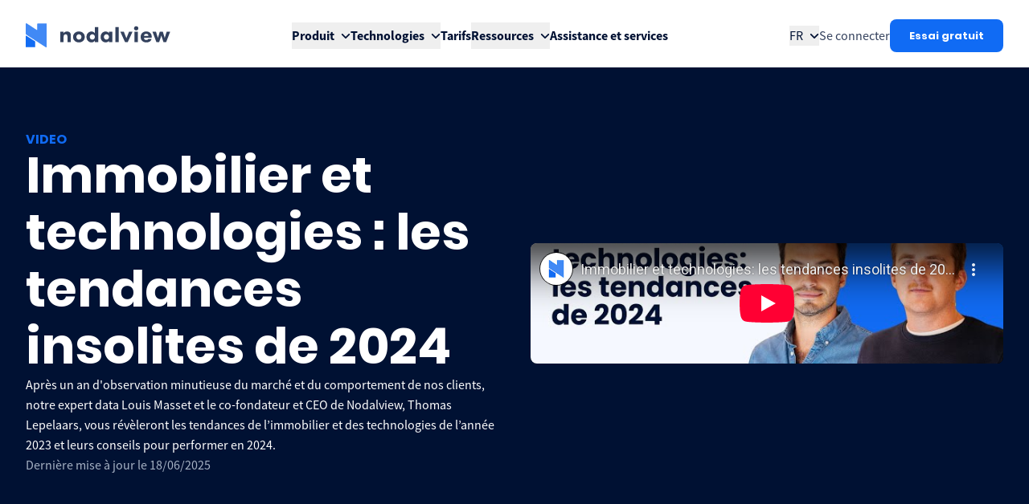

--- FILE ---
content_type: text/html; charset=UTF-8
request_url: https://nodalview.com/fr/videos/immobilier-et-technologies-les-tendances-insolites-de-2024
body_size: 69218
content:

<!DOCTYPE html>
<html xmlns="http://www.w3.org/1999/xhtml" class="no-js" lang="fr">
	
<head>
	<meta http-equiv="X-UA-Compatible" content="IE=edge">
	<meta charset="utf-8">
	<meta name="viewport" content="minimum-scale=1.0, width=device-width">
	<link rel="home" href="https://nodalview.com">

		<link rel="apple-touch-icon" sizes="180x180" href="/apple-touch-icon.png">
	<link rel="icon" type="image/png" sizes="32x32" href="/favicon-32x32.png">
	<link rel="icon" type="image/png" sizes="16x16" href="/favicon-16x16.png">
	<link rel="manifest" href="/site.webmanifest">
	<link rel="mask-icon" href="/safari-pinned-tab.svg" color="#5bbad5">
	<meta name="msapplication-TileColor" content="#da532c">
	<meta name="theme-color" content="#ffffff">

		<script>
		document.documentElement.classList.remove('no-js');
	</script>

		<link href="https://nodalview.com/assets/main.css?id=b6e681e803c26216676b7cc108a55ee4" rel="stylesheet">

				<!-- Google Tag Manager -->
<script>!function(){"use strict";function l(e){for(var t=e,r=0,n=document.cookie.split(";");r<n.length;r++){var o=n[r].split("=");if(o[0].trim()===t)return o[1]}}function s(e){return localStorage.getItem(e)}function u(e){return window[e]}function d(e,t){e=document.querySelector(e);return t?null==e?void 0:e.getAttribute(t):null==e?void 0:e.textContent}var e=window,t=document,r="script",n="dataLayer",o="TNKJQ5Z",a="https://sst.nodalview.com",i="https://load.sst.nodalview.com",c="kffeuyay",E="stapeUserId",I="",v="",g=!1;try{var g=!!E&&(m=navigator.userAgent,!!(m=new RegExp("Version/([0-9._]+)(.*Mobile)?.*Safari.*").exec(m)))&&16.4<=parseFloat(m[1]),A="stapeUserId"===E,f=g&&!A?function(e,t,r){void 0===t&&(t="");var n={cookie:l,localStorage:s,jsVariable:u,cssSelector:d},t=Array.isArray(t)?t:[t];if(e&&n[e])for(var o=n[e],a=0,i=t;a<i.length;a++){var c=i[a],c=r?o(c,r):o(c);if(c)return c}else console.warn("invalid uid source",e)}(E,I,v):void 0;g=g&&(!!f||A)}catch(e){console.error(e)}var m=e,E=(m[n]=m[n]||[],m[n].push({"gtm.start":(new Date).getTime(),event:"gtm.js"}),t.getElementsByTagName(r)[0]),I="dataLayer"===n?"":"&l="+n,v=f?"&bi="+encodeURIComponent(f):"",A=t.createElement(r),e=g?"kp"+c:c,n=!g&&i?i:a;A.async=!0,A.src=n+"/"+e+".js?st="+o+I+v,null!=(f=E.parentNode)&&f.insertBefore(A,E)}();</script>
<!-- End Google Tag Manager -->

<!-- Start VWO Async SmartCode -->
<link rel="preconnect" href="https://dev.visualwebsiteoptimizer.com" />
<script type='text/javascript' id='vwoCode'>
window._vwo_code=window._vwo_code || (function() {
var account_id=737019,
version = 1.5,
settings_tolerance=2000,
library_tolerance=2500,
use_existing_jquery=false,
is_spa=1,
hide_element='body',
hide_element_style = 'opacity:0 !important;filter:alpha(opacity=0) !important;background:none !important',
/* DO NOT EDIT BELOW THIS LINE */
f=false,d=document,vwoCodeEl=d.querySelector('#vwoCode'),code={use_existing_jquery:function(){return use_existing_jquery},library_tolerance:function(){return library_tolerance},hide_element_style:function(){return'{'+hide_element_style+'}'},finish:function(){if(!f){f=true;var e=d.getElementById('_vis_opt_path_hides');if(e)e.parentNode.removeChild(e)}},finished:function(){return f},load:function(e){var t=d.createElement('script');t.fetchPriority='high';t.src=e;t.type='text/javascript';t.onerror=function(){_vwo_code.finish()};d.getElementsByTagName('head')[0].appendChild(t)},getVersion:function(){return version},getMatchedCookies:function(e){var t=[];if(document.cookie){t=document.cookie.match(e)||[]}return t},getCombinationCookie:function(){var e=code.getMatchedCookies(/(?:^|;)\s?(_vis_opt_exp_\d+_combi=[^;$]*)/gi);e=e.map(function(e){try{var t=decodeURIComponent(e);if(!/_vis_opt_exp_\d+_combi=(?:\d+,?)+\s*$/.test(t)){return''}return t}catch(e){return''}});var i=[];e.forEach(function(e){var t=e.match(/([\d,]+)/g);t&&i.push(t.join('-'))});return i.join('|')},init:function(){if(d.URL.indexOf('__vwo_disable__')>-1)return;window.settings_timer=setTimeout(function(){_vwo_code.finish()},settings_tolerance);var e=d.createElement('style'),t=hide_element?hide_element+'{'+hide_element_style+'}':'',i=d.getElementsByTagName('head')[0];e.setAttribute('id','_vis_opt_path_hides');vwoCodeEl&&e.setAttribute('nonce',vwoCodeEl.nonce);e.setAttribute('type','text/css');if(e.styleSheet)e.styleSheet.cssText=t;else e.appendChild(d.createTextNode(t));i.appendChild(e);var n=this.getCombinationCookie();this.load('https://dev.visualwebsiteoptimizer.com/j.php?a='+account_id+'&u='+encodeURIComponent(d.URL)+'&f='+ +is_spa+'&vn='+version+(n?'&c='+n:''));return settings_timer}};window._vwo_settings_timer = code.init();return code;}());
</script>
<!-- End VWO Async SmartCode -->
	
		<title>Immobilier et technologies : les tendances insolites de… | Nodalview</title><meta name="description" content="Découvrir les tendances de l’immobilier et des technologies de l’année 2023 et leurs conseils pour performer en 2024.">
<meta name="referrer" content="no-referrer-when-downgrade">
<meta name="robots" content="all">
<meta content="1003567439706021" property="fb:profile_id">
<meta content="fr" property="og:locale">
<meta content="Nodalview" property="og:site_name">
<meta content="website" property="og:type">
<meta content="https://nodalview.com/fr/videos/immobilier-et-technologies-les-tendances-insolites-de-2024" property="og:url">
<meta content="Immobilier et technologies : les tendances insolites de… | Nodalview" property="og:title">
<meta content="Découvrir les tendances de l’immobilier et des technologies de l’année 2023 et leurs conseils pour performer en 2024." property="og:description">
<meta content="https://nodalview-prod.imgix.net/assets/default/nodalview_capture_create_one_place-1_2022-11-30-141602_esxo.png?auto=format&amp;crop=focalpoint&amp;domain=nodalview-prod.imgix.net&amp;fit=crop&amp;fp-x=0.5&amp;fp-y=0.5&amp;h=630&amp;ixlib=php-3.3.1&amp;q=82&amp;usm=20&amp;w=1200&amp;s=e29c727afe4e779d2c4080764eac39e3" property="og:image">
<meta content="1200" property="og:image:width">
<meta content="630" property="og:image:height">
<meta content="https://www.youtube.com/@nodalview" property="og:see_also">
<meta content="https://www.instagram.com/nodalview" property="og:see_also">
<meta content="https://www.linkedin.com/company/nodalview/" property="og:see_also">
<meta content="https://www.facebook.com/nodalview/" property="og:see_also">
<meta name="facebook-domain-verification" content="nijrisxxwv8884b7z9dc3xhoyku2ip">
<meta name="twitter:card" content="summary_large_image">
<meta name="twitter:site" content="@Nodal_View">
<meta name="twitter:creator" content="@Nodal_View">
<meta name="twitter:title" content="Immobilier et technologies : les tendances insolites de… | Nodalview">
<meta name="twitter:description" content="Découvrir les tendances de l’immobilier et des technologies de l’année 2023 et leurs conseils pour performer en 2024.">
<meta name="twitter:image" content="https://nodalview-prod.imgix.net/assets/default/nodalview_capture_create_one_place-1_2022-11-30-141602_esxo.png?auto=format&amp;crop=focalpoint&amp;domain=nodalview-prod.imgix.net&amp;fit=crop&amp;fp-x=0.5&amp;fp-y=0.5&amp;h=418&amp;ixlib=php-3.3.1&amp;q=82&amp;w=800&amp;s=162c68170e18f8413dc265408839ca9c">
<meta name="twitter:image:width" content="800">
<meta name="twitter:image:height" content="418">
<meta name="google-site-verification" content="UIdefK92ZfRoeZ7GPpTJX_fIO_d_CQD8TbxRy_dEBf4">
<link href="https://nodalview.com/fr/videos/immobilier-et-technologies-les-tendances-insolites-de-2024" rel="canonical">
<link href="https://nodalview.com/fr" rel="home"></head>

	<body class="" id="body">
						




	

					
						
							
													
			
					
										
						
							
						
			
												
										
						
							
													
			
					
										
						
							
													
			
					
										
						
							
													
			
					
										
						
							
													
			
					
						
<header class="scheme-primary prop-bg fixed w-full left-0 c-site-header js-site-header z-30 h-21  scheme-light">
		<div class="hidden lg:flex gap-4 justify-between items-center container container-space-x py-6">
		
	<a
		class="c-site-logo c-site-logo--link  "
		href="https://nodalview.com/fr"
		aria-label="logo Nodalview"
	>

	<svg width="428" height="73" fill="none" viewBox="0 0 428 73" xmlns="http://www.w3.org/2000/svg" xmlns:xlink="http://www.w3.org/1999/xlink" focusable="false"><clipPath><path d="m0 0h62v73h-62z"/></clipPath><g fill="#33415d"><path d="m102 57.1557v-31.4142h9.916v4.5514c.866-1.6975 2.186-3.013 3.96-3.9467 1.774-.9336 3.896-1.4004 6.367-1.4004 2.154 0 3.928.3395 5.322 1.0185s2.524 1.5384 3.39 2.5781c.993 1.2094 1.647 2.6099 1.964 4.2013s.475 3.5116.475 5.7608v18.6512h-9.915v-16.1049c0-2.2068-.402-4.021-1.204-5.4426-.803-1.4429-2.218-2.1643-4.245-2.1643-2.07 0-3.612.7214-4.625 2.1643-.993 1.4216-1.489 3.3419-1.489 5.7608v15.7867z"/><path d="m139.935 41.4327c0-2.2492.391-4.371 1.173-6.3656.802-1.9945 1.953-3.7451 3.453-5.2516 1.499-1.5065 3.315-2.7054 5.448-3.5966 2.134-.8912 4.562-1.3367 7.287-1.3367 2.724 0 5.153.4455 7.286 1.3367 2.154.8912 3.97 2.0901 5.449 3.5966 1.499 1.5065 2.64 3.2571 3.421 5.2516.782 1.9946 1.172 4.1164 1.172 6.3656s-.39 4.3817-1.172 6.3974c-.781 1.9946-1.922 3.7451-3.421 5.2516-1.479 1.5066-3.295 2.7054-5.449 3.5966-2.133.8912-4.562 1.3368-7.286 1.3368-2.725 0-5.153-.4456-7.287-1.3368-2.133-.8912-3.949-2.09-5.448-3.5966-1.5-1.5065-2.651-3.257-3.453-5.2516-.782-1.9945-1.173-4.127-1.173-6.3974zm9.916 0c0 1.1246.169 2.1749.507 3.151.359.9548.855 1.8035 1.489 2.5462.655.7214 1.436 1.2943 2.344 1.7187.908.4032 1.922.6047 3.041.6047 1.12 0 2.144-.2015 3.073-.6047.951-.4244 1.743-.9973 2.376-1.7187.655-.7427 1.162-1.5914 1.521-2.5462.38-.9549.57-2.0052.57-3.151 0-1.0822-.19-2.1113-.57-3.0873-.359-.9761-.866-1.8248-1.521-2.5462-.633-.7215-1.415-1.2944-2.344-1.7188-.929-.4243-1.964-.6365-3.105-.6365-1.119 0-2.133.2122-3.041.6365-.908.4244-1.689.9973-2.344 1.7188-.634.7214-1.13 1.5701-1.489 2.5462-.338.976-.507 2.0051-.507 3.0873z"/><path d="m179.613 41.4327c0-2.3553.37-4.5408 1.109-6.5566.76-2.0157 1.806-3.7451 3.136-5.1879 1.352-1.4641 2.925-2.6205 4.72-3.4693 1.796-.8487 3.739-1.2731 5.829-1.2731 2.345 0 4.372.4986 6.083 1.4959 1.732.9973 3.031 2.2598 3.896 3.7876v-18.7149h9.916v45.6413h-9.916v-4.4241c-.781 1.4429-2.038 2.6736-3.769 3.6921-1.732 1.0185-3.802 1.5277-6.21 1.5277-2.069 0-4.012-.4244-5.829-1.2731-1.795-.8488-3.368-2.0052-4.72-3.4693-1.33-1.464-2.376-3.204-3.136-5.2197-.739-2.0158-1.109-4.2013-1.109-6.5566zm9.852 0c0 1.0821.18 2.1219.539 3.1191.38.9761.887 1.8248 1.521 2.5463.654.7002 1.436 1.2731 2.344 1.7187.908.4244 1.922.6365 3.041.6365s2.133-.2121 3.041-.6365c.93-.4456 1.711-1.0185 2.345-1.7187.654-.7215 1.161-1.5702 1.52-2.5463.38-.976.57-2.0157.57-3.1191 0-1.0822-.19-2.1006-.57-3.0555-.359-.9548-.866-1.8036-1.52-2.5462-.634-.7427-1.405-1.3262-2.313-1.7506-.908-.4243-1.932-.6365-3.073-.6365-1.119 0-2.133.2122-3.041.6365-.908.4244-1.69 1.0079-2.344 1.7506-.634.7426-1.141 1.5914-1.521 2.5462-.359.9549-.539 1.9733-.539 3.0555z"/><path d="m221.445 41.4327c0-2.3553.37-4.5408 1.109-6.5566.76-2.0157 1.806-3.7451 3.136-5.1879 1.352-1.4641 2.925-2.6205 4.72-3.4693 1.796-.8487 3.739-1.2731 5.829-1.2731 2.345 0 4.372.4986 6.083 1.4959 1.732.9973 3.031 2.2598 3.896 3.7876v-4.4878h9.916v31.4142h-9.916v-4.4241c-.781 1.4429-2.038 2.6736-3.769 3.6921-1.732 1.0185-3.802 1.5277-6.21 1.5277-2.069 0-4.012-.4244-5.829-1.2731-1.795-.8488-3.368-2.0052-4.72-3.4693-1.33-1.464-2.376-3.204-3.136-5.2197-.739-2.0158-1.109-4.2013-1.109-6.5566zm9.852 0c0 1.0821.18 2.1219.539 3.1191.38.9761.887 1.8248 1.521 2.5463.654.7002 1.436 1.2731 2.344 1.7187.908.4244 1.922.6365 3.041.6365s2.133-.2121 3.041-.6365c.93-.4456 1.711-1.0185 2.345-1.7187.654-.7215 1.161-1.5702 1.52-2.5463.38-.976.57-2.0157.57-3.1191 0-1.0822-.19-2.1006-.57-3.0555-.359-.9548-.866-1.8036-1.52-2.5462-.634-.7427-1.405-1.3262-2.313-1.7506-.908-.4243-1.932-.6365-3.073-.6365-1.119 0-2.133.2122-3.041.6365-.908.4244-1.69 1.0079-2.344 1.7506-.634.7426-1.141 1.5914-1.521 2.5462-.359.9549-.539 1.9733-.539 3.0555z"/><path d="m265.21 57.1557v-45.6413h9.915v45.6413z"/><path d="m279.892 25.7415h10.391l7.572 19.7333 7.666-19.7333h10.391l-14.161 31.4142h-7.92z"/><path d="m320.362 15.3019c0-1.7823.602-3.2782 1.806-4.4877 1.225-1.20947 2.745-1.8142 4.562-1.8142.908 0 1.742.15914 2.502.47742.782.31828 1.468.76388 2.059 1.33678.592.5517 1.046 1.2201 1.363 2.0052.316.785.475 1.6126.475 2.4825 0 .87-.159 1.6869-.475 2.4508-.317.7639-.771 1.4429-1.363 2.037-.591.5729-1.277 1.0291-2.059 1.3686-.76.3183-1.594.4774-2.502.4774-.909 0-1.743-.1591-2.503-.4774-.76-.3395-1.436-.7957-2.028-1.3686-.57-.5941-1.024-1.2731-1.362-2.037-.317-.7639-.475-1.5808-.475-2.4508zm1.426 41.8538v-31.4142h9.915v31.4142z"/><path d="m339.987 41.4327c0-2.3128.348-4.4665 1.045-6.4611.718-1.9945 1.774-3.7345 3.168-5.2198 1.415-1.5065 3.136-2.6947 5.164-3.5647 2.048-.87 4.393-1.3049 7.033-1.3049 2.513 0 4.773.3925 6.779 1.1776s3.707 1.8672 5.1 3.2464c1.415 1.358 2.503 2.9813 3.263 4.8697.761 1.8885 1.141 3.9255 1.141 6.111 0 .6153-.021 1.1458-.063 1.5914-.043.4456-.127 1.1034-.254 1.9733h-22.397c0 .9549.116 1.8567.348 2.7054.254.8487.634 1.5914 1.141 2.228.528.6365 1.225 1.1352 2.091 1.4959.865.3607 1.921.541 3.167.541 1.775 0 3.105-.3395 3.992-1.0184.887-.7003 1.5-1.549 1.838-2.5463h9.757c-.254 1.4853-.792 2.8751-1.616 4.1695-.802 1.2943-1.848 2.4295-3.136 3.4056-1.288.976-2.83 1.7505-4.625 2.3234-1.796.5729-3.823.8594-6.083.8594-2.724 0-5.142-.4244-7.254-1.2731-2.091-.8488-3.855-2.0264-5.291-3.533-1.415-1.5065-2.492-3.2676-3.231-5.2834-.718-2.0158-1.077-4.1801-1.077-6.4929zm9.979-3.3101h12.988c0-1.9097-.602-3.4162-1.805-4.5196-1.183-1.1246-2.746-1.6869-4.689-1.6869-1.858 0-3.411.5411-4.657 1.6233-1.225 1.0609-1.837 2.5886-1.837 4.5832z"/><path d="m374.976 25.7415h10.264l5.766 18.7149 5.512-18.7149h9.155l5.513 18.7149 5.765-18.7149h10.264l-11.689 31.4142h-8.047l-6.368-20.0198-6.399 20.0198h-8.046z"/></g><g clip-path="url(#a)"><path d="m33.9309 2.76259v16.79591c.0077.1563-.0272.3117-.1011.4498-.0738.138-.1839.2536-.3184.3343s-.2885.1236-.4455.1242c-.1571.0005-.3113-.0414-.4464-.1212l-29.92557-20.093737c-.2788-.1618022-.59626-.24566749-.9189-.24275652-.32264.00291102-.63852.09249052-.914337.25929652-.275816.166806-.501352.404659-.652831.688484-.1514788.283823-.2232892.603113-.20786321.924193v29.48332c-.0066317.6396.15192221 1.2702.46043621 1.8312.308513.561.756625 1.0335 1.301285 1.3722l57.54438 38.1725c.2799.1673.6002.2556.9266.2556.3265 0 .6468-.0884.9267-.2557s.5089-.4073.6625-.6942c.1537-.287.2261-.6101.2097-.9349v-68.89158c.0074-.24241-.0338-.48386-.1211-.71024-.0874-.22639-.2191-.43317-.3875-.608286-.1684-.175115-.3702-.315051-.5935-.411638-.2232-.096587-.4636-.147891-.707-.150916h-23.9768c-.312.007141-.6194.075579-.9048.201389-.2853.125809-.5429.306512-.7579.531741-.2151.22523-.3834.49055-.4953.78074s-.1652.59953-.1568.91028z" fill="#4189f5"/><path d="m-.0000007 38.9596v32.4506c-.00526079.1625.0219451.3245.0800395.4765.0580942.152.1459192.2909.2583742.4088.112454.1179.247298.2124.3967.2779.149402.0656.310387.1009.473597.1039h25.65159c.1629-.004.3234-.0401.4724-.106.1489-.0659.2833-.1604.3955-.278.1123-.1177.2002-.2563.2586-.4078.0585-.1515.0865-.313.0823-.4753v-15.4422c-.0011-.2157-.0558-.4278-.1592-.6173s-.2523-.3506-.4333-.4688l-25.61218-17.0084c-.18941-.1129-.40575-.173-.62643-.174-.22068-.0011-.437598.0569-.628102.1679-.190503.1109-.3476.2709-.454883.463s-.16081553.4094-.1550057.6292z" fill="#126cf3"/></g></svg>


	</a>

					

		<nav
		role="menu"
		class="flex flex-col lg:flex-row flex-wrap lg:gap-8 relative 2xl:gap-13 lg:items-center lg:justify-center "
	>
							
			
						
														<div class="hidden lg:block" >
					

<div class="c-dropdown js-dropdown    min-w-fit">
	<button
		class="c-dropdown__trigger  inline-flex w-full items-center md:flex cursor-pointer"
		 role="menuitem"
		aria-label="Open collapse Produit"
		aria-haspopup="true"
		aria-expanded="false"
	>
						

<div
	class="c-link c-link--bold prop-contrast "
	>
			<span class="c-link__text">Produit</span>
	
	</div>
			

		


	<span class="c-icon c-dropdown__icon prop-contrast c-icon--space-3 ml-2" aria-hidden="true">
		<svg width="16" height="16" viewBox="0 0 16 16" xmlns="http://www.w3.org/2000/svg" focusable="false">
<path d="M7.19281 11.667C7.63924 12.1134 8.36424 12.1134 8.81067 11.667L14.525 5.95268C14.9714 5.50625 14.9714 4.78125 14.525 4.33482C14.0785 3.88839 13.3535 3.88839 12.9071 4.33482L7.99996 9.24196L3.09282 4.33839C2.64639 3.89196 1.92139 3.89196 1.47496 4.33839C1.02853 4.78482 1.02853 5.50982 1.47496 5.95625L7.18924 11.6705L7.19281 11.667Z"/>
</svg>

	</span>
	</button>

	<div
		class="c-dropdown__content pointer-events-none min-w-full z-20 -translate-x-2/4 left-1/2 w-80vw"
		role="menu"
		aria-expanded="false"
		tabindex="-1"
	>
						
																			
								<div class="c-dropdown__wrapper grid grid-cols-1 md:grid-cols-2 lg:grid-cols-3 lg:rounded-lg gap-5 lg:gap-0 lg:bg-neutral-0 lg:drop-shadow-navigation lg:mt-2">
																																																					
												<div class="flex flex-col gap-2 lg:gap-4 lg:items-start p-4 lg:p-10 rounded-lg bg-primary-10 lg:bg-neutral-0 ">
														<div class="flex gap-2 ">
								
								
																<div class="flex flex-col gap-0.5 items-start">
									

<div
	class="c-link c-link--bold text-dark-100 group-hover:after:scale-x-100 after:scale-x-0 "
	>
			<span class="c-link__text">Créez des visuels époustouflants</span>
	
	</div>

									<p class="typo-small text-dark-80">Créez facilement des photos, vidéos, visites virtuelles et plans d&#039;étage.</p>
								</div>

															</div>

														<div class="flex flex-col gap-4 items-start">
																	
	<a
		href="https://nodalview.com/fr/photographie-immobiliere"
		title="Photographie immobilière"
		target="_self"
		class="flex gap-2 items-center no-underline group"
	>

	
	<picture class="c-picture c-picture--cover h-8 w-8 shrink-0">
		
		<source
			class="c-picture__source-default"
			data-srcset="https://nodalview-prod.imgix.net/assets/icons/nodalview-icon-photography.svg?auto=compress&amp;crop=focalpoint&amp;domain=nodalview-prod.imgix.net&amp;fit=crop&amp;fm=svg&amp;fp-x=0.5&amp;fp-y=0.5&amp;h=96&amp;ixlib=php-3.3.1&amp;usm=20&amp;w=96&amp;s=e53df7ab20a33c9a8691f75a85cd81a9 96w"
			data-sizes="32px"
		>

				<img
			class="c-picture__image lazyload "
			src="data:image/jpeg;base64,%2F9j%2F4AAQSkZJRgABAQAAAQABAAD%2F2wBDABALDA4MChAODQ4SERATGCgaGBYWGDEjJR0oOjM9PDkzODdASFxOQERXRTc4UG1RV19iZ2hnPk1xeXBkeFxlZ2P%2FwAALCAAQABABAREA%2F8QAFQABAQAAAAAAAAAAAAAAAAAAAAf%2FxAAUEAEAAAAAAAAAAAAAAAAAAAAA%2F9oACAEBAAA%2FAKAA%2F9k%3D"
			data-srcset="https://nodalview-prod.imgix.net/assets/icons/nodalview-icon-photography.svg?auto=compress&amp;crop=focalpoint&amp;domain=nodalview-prod.imgix.net&amp;fit=crop&amp;fm=svg&amp;fp-x=0.5&amp;fp-y=0.5&amp;h=96&amp;ixlib=php-3.3.1&amp;usm=20&amp;w=96&amp;s=e53df7ab20a33c9a8691f75a85cd81a9 96w"
			data-sizes="32px"
			width="96"
			height="96"
			alt=""
		>
	</picture>

<div class="flex flex-col items-start">
	

<div
	class="c-link c-link--nav text-dark-100 py-0 group-hover:after:scale-x-100  after:scale-x-0 "
	>
			<span class="c-link__text">Photographie immobilière</span>
	
	</div>

	<p class="typo-small text-dark-80"></p>
</div>

	</a>

																	
	<a
		href="https://nodalview.com/fr/logiciel-visite-virtuelle-immobilier"
		title="Visite virtuelle immobilière"
		target="_self"
		class="flex gap-2 items-center no-underline group"
	>

	
	<picture class="c-picture c-picture--cover h-8 w-8 shrink-0">
		
		<source
			class="c-picture__source-default"
			data-srcset="https://nodalview-prod.imgix.net/assets/icons/nodalview-icon-virtual-visits.svg?auto=compress&amp;crop=focalpoint&amp;domain=nodalview-prod.imgix.net&amp;fit=crop&amp;fm=svg&amp;fp-x=0.5&amp;fp-y=0.5&amp;h=96&amp;ixlib=php-3.3.1&amp;usm=20&amp;w=96&amp;s=7aa0670c1e1eb2a4ae6af81cd3e70a72 96w"
			data-sizes="32px"
		>

				<img
			class="c-picture__image lazyload "
			src="data:image/jpeg;base64,%2F9j%2F4AAQSkZJRgABAQAAAQABAAD%2F2wBDABALDA4MChAODQ4SERATGCgaGBYWGDEjJR0oOjM9PDkzODdASFxOQERXRTc4UG1RV19iZ2hnPk1xeXBkeFxlZ2P%2FwAALCAAQABABAREA%2F8QAFQABAQAAAAAAAAAAAAAAAAAAAAf%2FxAAUEAEAAAAAAAAAAAAAAAAAAAAA%2F9oACAEBAAA%2FAKAA%2F9k%3D"
			data-srcset="https://nodalview-prod.imgix.net/assets/icons/nodalview-icon-virtual-visits.svg?auto=compress&amp;crop=focalpoint&amp;domain=nodalview-prod.imgix.net&amp;fit=crop&amp;fm=svg&amp;fp-x=0.5&amp;fp-y=0.5&amp;h=96&amp;ixlib=php-3.3.1&amp;usm=20&amp;w=96&amp;s=7aa0670c1e1eb2a4ae6af81cd3e70a72 96w"
			data-sizes="32px"
			width="96"
			height="96"
			alt=""
		>
	</picture>

<div class="flex flex-col items-start">
	

<div
	class="c-link c-link--nav text-dark-100 py-0 group-hover:after:scale-x-100  after:scale-x-0 "
	>
			<span class="c-link__text">Visite virtuelle immobilière</span>
	
	</div>

	<p class="typo-small text-dark-80"></p>
</div>

	</a>

																	
	<a
		href="https://nodalview.com/fr/video-immobiliere"
		title="Vidéographie immobilière"
		target="_self"
		class="flex gap-2 items-center no-underline group"
	>

	
	<picture class="c-picture c-picture--cover h-8 w-8 shrink-0">
		
		<source
			class="c-picture__source-default"
			data-srcset="https://nodalview-prod.imgix.net/assets/icons/nodalview-icon-videos.svg?auto=compress&amp;crop=focalpoint&amp;domain=nodalview-prod.imgix.net&amp;fit=crop&amp;fm=svg&amp;fp-x=0.5&amp;fp-y=0.5&amp;h=96&amp;ixlib=php-3.3.1&amp;usm=20&amp;w=96&amp;s=a2df158fd59565637d1c1bfeb751fae9 96w"
			data-sizes="32px"
		>

				<img
			class="c-picture__image lazyload "
			src="data:image/jpeg;base64,%2F9j%2F4AAQSkZJRgABAQAAAQABAAD%2F2wBDABALDA4MChAODQ4SERATGCgaGBYWGDEjJR0oOjM9PDkzODdASFxOQERXRTc4UG1RV19iZ2hnPk1xeXBkeFxlZ2P%2FwAALCAAQABABAREA%2F8QAFQABAQAAAAAAAAAAAAAAAAAAAAf%2FxAAUEAEAAAAAAAAAAAAAAAAAAAAA%2F9oACAEBAAA%2FAKAA%2F9k%3D"
			data-srcset="https://nodalview-prod.imgix.net/assets/icons/nodalview-icon-videos.svg?auto=compress&amp;crop=focalpoint&amp;domain=nodalview-prod.imgix.net&amp;fit=crop&amp;fm=svg&amp;fp-x=0.5&amp;fp-y=0.5&amp;h=96&amp;ixlib=php-3.3.1&amp;usm=20&amp;w=96&amp;s=a2df158fd59565637d1c1bfeb751fae9 96w"
			data-sizes="32px"
			width="96"
			height="96"
			alt=""
		>
	</picture>

<div class="flex flex-col items-start">
	

<div
	class="c-link c-link--nav text-dark-100 py-0 group-hover:after:scale-x-100  after:scale-x-0 "
	>
			<span class="c-link__text">Vidéographie immobilière</span>
	
	</div>

	<p class="typo-small text-dark-80"></p>
</div>

	</a>

																	
	<a
		href="https://nodalview.com/fr/logiciel-plans-maison"
		title="Plan 2D immobilier"
		target="_self"
		class="flex gap-2 items-center no-underline group"
	>

	
	<picture class="c-picture c-picture--cover h-8 w-8 shrink-0">
		
		<source
			class="c-picture__source-default"
			data-srcset="https://nodalview-prod.imgix.net/assets/icons/nodalview-icon-floorplans.svg?auto=compress&amp;crop=focalpoint&amp;domain=nodalview-prod.imgix.net&amp;fit=crop&amp;fm=svg&amp;fp-x=0.5&amp;fp-y=0.5&amp;h=96&amp;ixlib=php-3.3.1&amp;usm=20&amp;w=96&amp;s=fe2d584b6255155186c527e892f1b145 96w"
			data-sizes="32px"
		>

				<img
			class="c-picture__image lazyload "
			src="data:image/jpeg;base64,%2F9j%2F4AAQSkZJRgABAQAAAQABAAD%2F2wBDABALDA4MChAODQ4SERATGCgaGBYWGDEjJR0oOjM9PDkzODdASFxOQERXRTc4UG1RV19iZ2hnPk1xeXBkeFxlZ2P%2FwAALCAAQABABAREA%2F8QAFQABAQAAAAAAAAAAAAAAAAAAAAf%2FxAAUEAEAAAAAAAAAAAAAAAAAAAAA%2F9oACAEBAAA%2FAKAA%2F9k%3D"
			data-srcset="https://nodalview-prod.imgix.net/assets/icons/nodalview-icon-floorplans.svg?auto=compress&amp;crop=focalpoint&amp;domain=nodalview-prod.imgix.net&amp;fit=crop&amp;fm=svg&amp;fp-x=0.5&amp;fp-y=0.5&amp;h=96&amp;ixlib=php-3.3.1&amp;usm=20&amp;w=96&amp;s=fe2d584b6255155186c527e892f1b145 96w"
			data-sizes="32px"
			width="96"
			height="96"
			alt=""
		>
	</picture>

<div class="flex flex-col items-start">
	

<div
	class="c-link c-link--nav text-dark-100 py-0 group-hover:after:scale-x-100  after:scale-x-0 "
	>
			<span class="c-link__text">Plan 2D immobilier</span>
	
	</div>

	<p class="typo-small text-dark-80"></p>
</div>

	</a>

															</div>

																				</div>
																																																					
												<div class="flex flex-col gap-2 lg:gap-4 lg:items-start p-4 lg:p-10 rounded-lg bg-primary-10 lg:bg-neutral-0 ">
														<div class="flex gap-2 ">
								
								
																<div class="flex flex-col gap-0.5 items-start">
									

<div
	class="c-link c-link--bold text-dark-100 group-hover:after:scale-x-100 after:scale-x-0 "
	>
			<span class="c-link__text">Suscitez l&#039;intérêt des acheteurs</span>
	
	</div>

									<p class="typo-small text-dark-80">Nodalview vous aide à atteindre une visibilité optimale et à maximiser votre impact en ligne.</p>
								</div>

															</div>

														<div class="flex flex-col gap-4 items-start">
																	
	<a
		href="https://nodalview.com/fr/smart-links-des-biens"
		title="Analyses et Smart Links des biens"
		target="_self"
		class="flex gap-2 items-center no-underline group"
	>

	
	<picture class="c-picture c-picture--cover h-8 w-8 shrink-0">
		
		<source
			class="c-picture__source-default"
			data-srcset="https://nodalview-prod.imgix.net/assets/icons/Nodalview-icon-analytics.svg?auto=compress&amp;crop=focalpoint&amp;domain=nodalview-prod.imgix.net&amp;fit=crop&amp;fm=svg&amp;fp-x=0.5&amp;fp-y=0.5&amp;h=30&amp;ixlib=php-3.3.1&amp;usm=20&amp;w=30&amp;s=452d4eac70e3b28e5ac839ebda1e9e5d 30w"
			data-sizes="32px"
		>

				<img
			class="c-picture__image lazyload "
			src="data:image/jpeg;base64,%2F9j%2F4AAQSkZJRgABAQAAAQABAAD%2F2wBDABALDA4MChAODQ4SERATGCgaGBYWGDEjJR0oOjM9PDkzODdASFxOQERXRTc4UG1RV19iZ2hnPk1xeXBkeFxlZ2P%2FwAALCAAQABABAREA%2F8QAFQABAQAAAAAAAAAAAAAAAAAAAAf%2FxAAUEAEAAAAAAAAAAAAAAAAAAAAA%2F9oACAEBAAA%2FAKAA%2F9k%3D"
			data-srcset="https://nodalview-prod.imgix.net/assets/icons/Nodalview-icon-analytics.svg?auto=compress&amp;crop=focalpoint&amp;domain=nodalview-prod.imgix.net&amp;fit=crop&amp;fm=svg&amp;fp-x=0.5&amp;fp-y=0.5&amp;h=30&amp;ixlib=php-3.3.1&amp;usm=20&amp;w=30&amp;s=452d4eac70e3b28e5ac839ebda1e9e5d 30w"
			data-sizes="32px"
			width="30"
			height="30"
			alt=""
		>
	</picture>

<div class="flex flex-col items-start">
	

<div
	class="c-link c-link--nav text-dark-100 py-0 group-hover:after:scale-x-100  after:scale-x-0 "
	>
			<span class="c-link__text">Analyses et Smart Links des biens</span>
	
	</div>

	<p class="typo-small text-dark-80"></p>
</div>

	</a>

																	
	<a
		href="https://nodalview.com/fr/editeur-photo-ia"
		title="Éditeur Photo IA"
		target="_self"
		class="flex gap-2 items-center no-underline group"
	>

	
	<picture class="c-picture c-picture--cover h-8 w-8 shrink-0">
		
		<source
			class="c-picture__source-default"
			data-srcset="https://nodalview-prod.imgix.net/assets/icons/Nodalview-icon-photo-editor.svg?auto=compress&amp;crop=focalpoint&amp;domain=nodalview-prod.imgix.net&amp;fit=crop&amp;fm=svg&amp;fp-x=0.5&amp;fp-y=0.5&amp;h=30&amp;ixlib=php-3.3.1&amp;usm=20&amp;w=30&amp;s=a575cbbfb5470ca129b849fff5897303 30w"
			data-sizes="32px"
		>

				<img
			class="c-picture__image lazyload "
			src="data:image/jpeg;base64,%2F9j%2F4AAQSkZJRgABAQAAAQABAAD%2F2wBDABALDA4MChAODQ4SERATGCgaGBYWGDEjJR0oOjM9PDkzODdASFxOQERXRTc4UG1RV19iZ2hnPk1xeXBkeFxlZ2P%2FwAALCAAQABABAREA%2F8QAFQABAQAAAAAAAAAAAAAAAAAAAAf%2FxAAUEAEAAAAAAAAAAAAAAAAAAAAA%2F9oACAEBAAA%2FAKAA%2F9k%3D"
			data-srcset="https://nodalview-prod.imgix.net/assets/icons/Nodalview-icon-photo-editor.svg?auto=compress&amp;crop=focalpoint&amp;domain=nodalview-prod.imgix.net&amp;fit=crop&amp;fm=svg&amp;fp-x=0.5&amp;fp-y=0.5&amp;h=30&amp;ixlib=php-3.3.1&amp;usm=20&amp;w=30&amp;s=a575cbbfb5470ca129b849fff5897303 30w"
			data-sizes="32px"
			width="30"
			height="30"
			alt=""
		>
	</picture>

<div class="flex flex-col items-start">
	

<div
	class="c-link c-link--nav text-dark-100 py-0 group-hover:after:scale-x-100  after:scale-x-0 "
	>
			<span class="c-link__text">Éditeur Photo IA</span>
	
	</div>

	<p class="typo-small text-dark-80"></p>
</div>

	</a>

															</div>

																				</div>
																																																					
												<div class="flex flex-col gap-2 lg:gap-4 lg:items-start p-4 lg:p-10 rounded-lg bg-primary-10 lg:bg-neutral-0 ">
														<div class="flex gap-2 ">
								
								
																<div class="flex flex-col gap-0.5 items-start">
									

<div
	class="c-link c-link--bold text-dark-100 group-hover:after:scale-x-100 after:scale-x-0 "
	>
			<span class="c-link__text">Devenez le leader sur votre secteur</span>
	
	</div>

									<p class="typo-small text-dark-80">Offrez une expérience interactive pour qu’ils se rappellent de vous et développez votre réseau.</p>
								</div>

															</div>

														<div class="flex flex-col gap-4 items-start">
																	
	<a
		href="https://nodalview.com/fr/visite-a-distance"
		title="Visites immobilières à distance"
		target="_self"
		class="flex gap-2 items-center no-underline group"
	>

	
	<picture class="c-picture c-picture--cover h-8 w-8 shrink-0">
		
		<source
			class="c-picture__source-default"
			data-srcset="https://nodalview-prod.imgix.net/assets/icons/Nodalview-icon-remote-visits.svg?auto=compress&amp;crop=focalpoint&amp;domain=nodalview-prod.imgix.net&amp;fit=crop&amp;fm=svg&amp;fp-x=0.5&amp;fp-y=0.5&amp;h=30&amp;ixlib=php-3.3.1&amp;usm=20&amp;w=30&amp;s=655f88ec94f546ab6bacb462b626e58c 30w"
			data-sizes="32px"
		>

				<img
			class="c-picture__image lazyload "
			src="data:image/jpeg;base64,%2F9j%2F4AAQSkZJRgABAQAAAQABAAD%2F2wBDABALDA4MChAODQ4SERATGCgaGBYWGDEjJR0oOjM9PDkzODdASFxOQERXRTc4UG1RV19iZ2hnPk1xeXBkeFxlZ2P%2FwAALCAAQABABAREA%2F8QAFQABAQAAAAAAAAAAAAAAAAAAAAf%2FxAAUEAEAAAAAAAAAAAAAAAAAAAAA%2F9oACAEBAAA%2FAKAA%2F9k%3D"
			data-srcset="https://nodalview-prod.imgix.net/assets/icons/Nodalview-icon-remote-visits.svg?auto=compress&amp;crop=focalpoint&amp;domain=nodalview-prod.imgix.net&amp;fit=crop&amp;fm=svg&amp;fp-x=0.5&amp;fp-y=0.5&amp;h=30&amp;ixlib=php-3.3.1&amp;usm=20&amp;w=30&amp;s=655f88ec94f546ab6bacb462b626e58c 30w"
			data-sizes="32px"
			width="30"
			height="30"
			alt=""
		>
	</picture>

<div class="flex flex-col items-start">
	

<div
	class="c-link c-link--nav text-dark-100 py-0 group-hover:after:scale-x-100  after:scale-x-0 "
	>
			<span class="c-link__text">Visites immobilières à distance</span>
	
	</div>

	<p class="typo-small text-dark-80"></p>
</div>

	</a>

															</div>

																				</div>
									</div>
			
	</div>
</div>
				</div>

								<div class="block lg:hidden" >
					
					

<article
	class="c-collapse p-4 border-b border-primary-20   js-collapse"
	aria-label="Open collapse"
	aria-expanded=""
	>
			<header class="c-collapse__header ">
									<div class="flex justify-between items-center">
							<p class="typo-bold prop-contrast">Produit</p>

							


	<span class="c-icon c-icon--space-3 prop-contrast c-collapse__icon" aria-hidden="true">
		<svg width="16" height="16" viewBox="0 0 16 16" xmlns="http://www.w3.org/2000/svg" focusable="false">
<path d="M7.19281 11.667C7.63924 12.1134 8.36424 12.1134 8.81067 11.667L14.525 5.95268C14.9714 5.50625 14.9714 4.78125 14.525 4.33482C14.0785 3.88839 13.3535 3.88839 12.9071 4.33482L7.99996 9.24196L3.09282 4.33839C2.64639 3.89196 1.92139 3.89196 1.47496 4.33839C1.02853 4.78482 1.02853 5.50982 1.47496 5.95625L7.18924 11.6705L7.19281 11.667Z"/>
</svg>

	</span>
						</div>
					
		</header>

					<div class="c-collapse__content">
				<div class="c-collapse__container ">
					
															
																			
								<div class="c-dropdown__wrapper grid grid-cols-1 md:grid-cols-2 lg:grid-cols-3 lg:rounded-lg gap-5 lg:gap-0 lg:bg-neutral-0 lg:drop-shadow-navigation lg:mt-2">
																																																					
												<div class="flex flex-col gap-2 lg:gap-4 lg:items-start p-4 lg:p-10 rounded-lg bg-primary-10 lg:bg-neutral-0 ">
														<div class="flex gap-2 ">
								
								
																<div class="flex flex-col gap-0.5 items-start">
									

<div
	class="c-link c-link--bold text-dark-100 group-hover:after:scale-x-100 after:scale-x-0 "
	>
			<span class="c-link__text">Créez des visuels époustouflants</span>
	
	</div>

									<p class="typo-small text-dark-80">Créez facilement des photos, vidéos, visites virtuelles et plans d&#039;étage.</p>
								</div>

															</div>

														<div class="flex flex-col gap-4 items-start">
																	
	<a
		href="https://nodalview.com/fr/photographie-immobiliere"
		title="Photographie immobilière"
		target="_self"
		class="flex gap-2 items-center no-underline group"
	>

	
	<picture class="c-picture c-picture--cover h-8 w-8 shrink-0">
		
		<source
			class="c-picture__source-default"
			data-srcset="https://nodalview-prod.imgix.net/assets/icons/nodalview-icon-photography.svg?auto=compress&amp;crop=focalpoint&amp;domain=nodalview-prod.imgix.net&amp;fit=crop&amp;fm=svg&amp;fp-x=0.5&amp;fp-y=0.5&amp;h=96&amp;ixlib=php-3.3.1&amp;usm=20&amp;w=96&amp;s=e53df7ab20a33c9a8691f75a85cd81a9 96w"
			data-sizes="32px"
		>

				<img
			class="c-picture__image lazyload "
			src="data:image/jpeg;base64,%2F9j%2F4AAQSkZJRgABAQAAAQABAAD%2F2wBDABALDA4MChAODQ4SERATGCgaGBYWGDEjJR0oOjM9PDkzODdASFxOQERXRTc4UG1RV19iZ2hnPk1xeXBkeFxlZ2P%2FwAALCAAQABABAREA%2F8QAFQABAQAAAAAAAAAAAAAAAAAAAAf%2FxAAUEAEAAAAAAAAAAAAAAAAAAAAA%2F9oACAEBAAA%2FAKAA%2F9k%3D"
			data-srcset="https://nodalview-prod.imgix.net/assets/icons/nodalview-icon-photography.svg?auto=compress&amp;crop=focalpoint&amp;domain=nodalview-prod.imgix.net&amp;fit=crop&amp;fm=svg&amp;fp-x=0.5&amp;fp-y=0.5&amp;h=96&amp;ixlib=php-3.3.1&amp;usm=20&amp;w=96&amp;s=e53df7ab20a33c9a8691f75a85cd81a9 96w"
			data-sizes="32px"
			width="96"
			height="96"
			alt=""
		>
	</picture>

<div class="flex flex-col items-start">
	

<div
	class="c-link c-link--nav text-dark-100 py-0 group-hover:after:scale-x-100  after:scale-x-0 "
	>
			<span class="c-link__text">Photographie immobilière</span>
	
	</div>

	<p class="typo-small text-dark-80"></p>
</div>

	</a>

																	
	<a
		href="https://nodalview.com/fr/logiciel-visite-virtuelle-immobilier"
		title="Visite virtuelle immobilière"
		target="_self"
		class="flex gap-2 items-center no-underline group"
	>

	
	<picture class="c-picture c-picture--cover h-8 w-8 shrink-0">
		
		<source
			class="c-picture__source-default"
			data-srcset="https://nodalview-prod.imgix.net/assets/icons/nodalview-icon-virtual-visits.svg?auto=compress&amp;crop=focalpoint&amp;domain=nodalview-prod.imgix.net&amp;fit=crop&amp;fm=svg&amp;fp-x=0.5&amp;fp-y=0.5&amp;h=96&amp;ixlib=php-3.3.1&amp;usm=20&amp;w=96&amp;s=7aa0670c1e1eb2a4ae6af81cd3e70a72 96w"
			data-sizes="32px"
		>

				<img
			class="c-picture__image lazyload "
			src="data:image/jpeg;base64,%2F9j%2F4AAQSkZJRgABAQAAAQABAAD%2F2wBDABALDA4MChAODQ4SERATGCgaGBYWGDEjJR0oOjM9PDkzODdASFxOQERXRTc4UG1RV19iZ2hnPk1xeXBkeFxlZ2P%2FwAALCAAQABABAREA%2F8QAFQABAQAAAAAAAAAAAAAAAAAAAAf%2FxAAUEAEAAAAAAAAAAAAAAAAAAAAA%2F9oACAEBAAA%2FAKAA%2F9k%3D"
			data-srcset="https://nodalview-prod.imgix.net/assets/icons/nodalview-icon-virtual-visits.svg?auto=compress&amp;crop=focalpoint&amp;domain=nodalview-prod.imgix.net&amp;fit=crop&amp;fm=svg&amp;fp-x=0.5&amp;fp-y=0.5&amp;h=96&amp;ixlib=php-3.3.1&amp;usm=20&amp;w=96&amp;s=7aa0670c1e1eb2a4ae6af81cd3e70a72 96w"
			data-sizes="32px"
			width="96"
			height="96"
			alt=""
		>
	</picture>

<div class="flex flex-col items-start">
	

<div
	class="c-link c-link--nav text-dark-100 py-0 group-hover:after:scale-x-100  after:scale-x-0 "
	>
			<span class="c-link__text">Visite virtuelle immobilière</span>
	
	</div>

	<p class="typo-small text-dark-80"></p>
</div>

	</a>

																	
	<a
		href="https://nodalview.com/fr/video-immobiliere"
		title="Vidéographie immobilière"
		target="_self"
		class="flex gap-2 items-center no-underline group"
	>

	
	<picture class="c-picture c-picture--cover h-8 w-8 shrink-0">
		
		<source
			class="c-picture__source-default"
			data-srcset="https://nodalview-prod.imgix.net/assets/icons/nodalview-icon-videos.svg?auto=compress&amp;crop=focalpoint&amp;domain=nodalview-prod.imgix.net&amp;fit=crop&amp;fm=svg&amp;fp-x=0.5&amp;fp-y=0.5&amp;h=96&amp;ixlib=php-3.3.1&amp;usm=20&amp;w=96&amp;s=a2df158fd59565637d1c1bfeb751fae9 96w"
			data-sizes="32px"
		>

				<img
			class="c-picture__image lazyload "
			src="data:image/jpeg;base64,%2F9j%2F4AAQSkZJRgABAQAAAQABAAD%2F2wBDABALDA4MChAODQ4SERATGCgaGBYWGDEjJR0oOjM9PDkzODdASFxOQERXRTc4UG1RV19iZ2hnPk1xeXBkeFxlZ2P%2FwAALCAAQABABAREA%2F8QAFQABAQAAAAAAAAAAAAAAAAAAAAf%2FxAAUEAEAAAAAAAAAAAAAAAAAAAAA%2F9oACAEBAAA%2FAKAA%2F9k%3D"
			data-srcset="https://nodalview-prod.imgix.net/assets/icons/nodalview-icon-videos.svg?auto=compress&amp;crop=focalpoint&amp;domain=nodalview-prod.imgix.net&amp;fit=crop&amp;fm=svg&amp;fp-x=0.5&amp;fp-y=0.5&amp;h=96&amp;ixlib=php-3.3.1&amp;usm=20&amp;w=96&amp;s=a2df158fd59565637d1c1bfeb751fae9 96w"
			data-sizes="32px"
			width="96"
			height="96"
			alt=""
		>
	</picture>

<div class="flex flex-col items-start">
	

<div
	class="c-link c-link--nav text-dark-100 py-0 group-hover:after:scale-x-100  after:scale-x-0 "
	>
			<span class="c-link__text">Vidéographie immobilière</span>
	
	</div>

	<p class="typo-small text-dark-80"></p>
</div>

	</a>

																	
	<a
		href="https://nodalview.com/fr/logiciel-plans-maison"
		title="Plan 2D immobilier"
		target="_self"
		class="flex gap-2 items-center no-underline group"
	>

	
	<picture class="c-picture c-picture--cover h-8 w-8 shrink-0">
		
		<source
			class="c-picture__source-default"
			data-srcset="https://nodalview-prod.imgix.net/assets/icons/nodalview-icon-floorplans.svg?auto=compress&amp;crop=focalpoint&amp;domain=nodalview-prod.imgix.net&amp;fit=crop&amp;fm=svg&amp;fp-x=0.5&amp;fp-y=0.5&amp;h=96&amp;ixlib=php-3.3.1&amp;usm=20&amp;w=96&amp;s=fe2d584b6255155186c527e892f1b145 96w"
			data-sizes="32px"
		>

				<img
			class="c-picture__image lazyload "
			src="data:image/jpeg;base64,%2F9j%2F4AAQSkZJRgABAQAAAQABAAD%2F2wBDABALDA4MChAODQ4SERATGCgaGBYWGDEjJR0oOjM9PDkzODdASFxOQERXRTc4UG1RV19iZ2hnPk1xeXBkeFxlZ2P%2FwAALCAAQABABAREA%2F8QAFQABAQAAAAAAAAAAAAAAAAAAAAf%2FxAAUEAEAAAAAAAAAAAAAAAAAAAAA%2F9oACAEBAAA%2FAKAA%2F9k%3D"
			data-srcset="https://nodalview-prod.imgix.net/assets/icons/nodalview-icon-floorplans.svg?auto=compress&amp;crop=focalpoint&amp;domain=nodalview-prod.imgix.net&amp;fit=crop&amp;fm=svg&amp;fp-x=0.5&amp;fp-y=0.5&amp;h=96&amp;ixlib=php-3.3.1&amp;usm=20&amp;w=96&amp;s=fe2d584b6255155186c527e892f1b145 96w"
			data-sizes="32px"
			width="96"
			height="96"
			alt=""
		>
	</picture>

<div class="flex flex-col items-start">
	

<div
	class="c-link c-link--nav text-dark-100 py-0 group-hover:after:scale-x-100  after:scale-x-0 "
	>
			<span class="c-link__text">Plan 2D immobilier</span>
	
	</div>

	<p class="typo-small text-dark-80"></p>
</div>

	</a>

															</div>

																				</div>
																																																					
												<div class="flex flex-col gap-2 lg:gap-4 lg:items-start p-4 lg:p-10 rounded-lg bg-primary-10 lg:bg-neutral-0 ">
														<div class="flex gap-2 ">
								
								
																<div class="flex flex-col gap-0.5 items-start">
									

<div
	class="c-link c-link--bold text-dark-100 group-hover:after:scale-x-100 after:scale-x-0 "
	>
			<span class="c-link__text">Suscitez l&#039;intérêt des acheteurs</span>
	
	</div>

									<p class="typo-small text-dark-80">Nodalview vous aide à atteindre une visibilité optimale et à maximiser votre impact en ligne.</p>
								</div>

															</div>

														<div class="flex flex-col gap-4 items-start">
																	
	<a
		href="https://nodalview.com/fr/smart-links-des-biens"
		title="Analyses et Smart Links des biens"
		target="_self"
		class="flex gap-2 items-center no-underline group"
	>

	
	<picture class="c-picture c-picture--cover h-8 w-8 shrink-0">
		
		<source
			class="c-picture__source-default"
			data-srcset="https://nodalview-prod.imgix.net/assets/icons/Nodalview-icon-analytics.svg?auto=compress&amp;crop=focalpoint&amp;domain=nodalview-prod.imgix.net&amp;fit=crop&amp;fm=svg&amp;fp-x=0.5&amp;fp-y=0.5&amp;h=30&amp;ixlib=php-3.3.1&amp;usm=20&amp;w=30&amp;s=452d4eac70e3b28e5ac839ebda1e9e5d 30w"
			data-sizes="32px"
		>

				<img
			class="c-picture__image lazyload "
			src="data:image/jpeg;base64,%2F9j%2F4AAQSkZJRgABAQAAAQABAAD%2F2wBDABALDA4MChAODQ4SERATGCgaGBYWGDEjJR0oOjM9PDkzODdASFxOQERXRTc4UG1RV19iZ2hnPk1xeXBkeFxlZ2P%2FwAALCAAQABABAREA%2F8QAFQABAQAAAAAAAAAAAAAAAAAAAAf%2FxAAUEAEAAAAAAAAAAAAAAAAAAAAA%2F9oACAEBAAA%2FAKAA%2F9k%3D"
			data-srcset="https://nodalview-prod.imgix.net/assets/icons/Nodalview-icon-analytics.svg?auto=compress&amp;crop=focalpoint&amp;domain=nodalview-prod.imgix.net&amp;fit=crop&amp;fm=svg&amp;fp-x=0.5&amp;fp-y=0.5&amp;h=30&amp;ixlib=php-3.3.1&amp;usm=20&amp;w=30&amp;s=452d4eac70e3b28e5ac839ebda1e9e5d 30w"
			data-sizes="32px"
			width="30"
			height="30"
			alt=""
		>
	</picture>

<div class="flex flex-col items-start">
	

<div
	class="c-link c-link--nav text-dark-100 py-0 group-hover:after:scale-x-100  after:scale-x-0 "
	>
			<span class="c-link__text">Analyses et Smart Links des biens</span>
	
	</div>

	<p class="typo-small text-dark-80"></p>
</div>

	</a>

																	
	<a
		href="https://nodalview.com/fr/editeur-photo-ia"
		title="Éditeur Photo IA"
		target="_self"
		class="flex gap-2 items-center no-underline group"
	>

	
	<picture class="c-picture c-picture--cover h-8 w-8 shrink-0">
		
		<source
			class="c-picture__source-default"
			data-srcset="https://nodalview-prod.imgix.net/assets/icons/Nodalview-icon-photo-editor.svg?auto=compress&amp;crop=focalpoint&amp;domain=nodalview-prod.imgix.net&amp;fit=crop&amp;fm=svg&amp;fp-x=0.5&amp;fp-y=0.5&amp;h=30&amp;ixlib=php-3.3.1&amp;usm=20&amp;w=30&amp;s=a575cbbfb5470ca129b849fff5897303 30w"
			data-sizes="32px"
		>

				<img
			class="c-picture__image lazyload "
			src="data:image/jpeg;base64,%2F9j%2F4AAQSkZJRgABAQAAAQABAAD%2F2wBDABALDA4MChAODQ4SERATGCgaGBYWGDEjJR0oOjM9PDkzODdASFxOQERXRTc4UG1RV19iZ2hnPk1xeXBkeFxlZ2P%2FwAALCAAQABABAREA%2F8QAFQABAQAAAAAAAAAAAAAAAAAAAAf%2FxAAUEAEAAAAAAAAAAAAAAAAAAAAA%2F9oACAEBAAA%2FAKAA%2F9k%3D"
			data-srcset="https://nodalview-prod.imgix.net/assets/icons/Nodalview-icon-photo-editor.svg?auto=compress&amp;crop=focalpoint&amp;domain=nodalview-prod.imgix.net&amp;fit=crop&amp;fm=svg&amp;fp-x=0.5&amp;fp-y=0.5&amp;h=30&amp;ixlib=php-3.3.1&amp;usm=20&amp;w=30&amp;s=a575cbbfb5470ca129b849fff5897303 30w"
			data-sizes="32px"
			width="30"
			height="30"
			alt=""
		>
	</picture>

<div class="flex flex-col items-start">
	

<div
	class="c-link c-link--nav text-dark-100 py-0 group-hover:after:scale-x-100  after:scale-x-0 "
	>
			<span class="c-link__text">Éditeur Photo IA</span>
	
	</div>

	<p class="typo-small text-dark-80"></p>
</div>

	</a>

															</div>

																				</div>
																																																					
												<div class="flex flex-col gap-2 lg:gap-4 lg:items-start p-4 lg:p-10 rounded-lg bg-primary-10 lg:bg-neutral-0 ">
														<div class="flex gap-2 ">
								
								
																<div class="flex flex-col gap-0.5 items-start">
									

<div
	class="c-link c-link--bold text-dark-100 group-hover:after:scale-x-100 after:scale-x-0 "
	>
			<span class="c-link__text">Devenez le leader sur votre secteur</span>
	
	</div>

									<p class="typo-small text-dark-80">Offrez une expérience interactive pour qu’ils se rappellent de vous et développez votre réseau.</p>
								</div>

															</div>

														<div class="flex flex-col gap-4 items-start">
																	
	<a
		href="https://nodalview.com/fr/visite-a-distance"
		title="Visites immobilières à distance"
		target="_self"
		class="flex gap-2 items-center no-underline group"
	>

	
	<picture class="c-picture c-picture--cover h-8 w-8 shrink-0">
		
		<source
			class="c-picture__source-default"
			data-srcset="https://nodalview-prod.imgix.net/assets/icons/Nodalview-icon-remote-visits.svg?auto=compress&amp;crop=focalpoint&amp;domain=nodalview-prod.imgix.net&amp;fit=crop&amp;fm=svg&amp;fp-x=0.5&amp;fp-y=0.5&amp;h=30&amp;ixlib=php-3.3.1&amp;usm=20&amp;w=30&amp;s=655f88ec94f546ab6bacb462b626e58c 30w"
			data-sizes="32px"
		>

				<img
			class="c-picture__image lazyload "
			src="data:image/jpeg;base64,%2F9j%2F4AAQSkZJRgABAQAAAQABAAD%2F2wBDABALDA4MChAODQ4SERATGCgaGBYWGDEjJR0oOjM9PDkzODdASFxOQERXRTc4UG1RV19iZ2hnPk1xeXBkeFxlZ2P%2FwAALCAAQABABAREA%2F8QAFQABAQAAAAAAAAAAAAAAAAAAAAf%2FxAAUEAEAAAAAAAAAAAAAAAAAAAAA%2F9oACAEBAAA%2FAKAA%2F9k%3D"
			data-srcset="https://nodalview-prod.imgix.net/assets/icons/Nodalview-icon-remote-visits.svg?auto=compress&amp;crop=focalpoint&amp;domain=nodalview-prod.imgix.net&amp;fit=crop&amp;fm=svg&amp;fp-x=0.5&amp;fp-y=0.5&amp;h=30&amp;ixlib=php-3.3.1&amp;usm=20&amp;w=30&amp;s=655f88ec94f546ab6bacb462b626e58c 30w"
			data-sizes="32px"
			width="30"
			height="30"
			alt=""
		>
	</picture>

<div class="flex flex-col items-start">
	

<div
	class="c-link c-link--nav text-dark-100 py-0 group-hover:after:scale-x-100  after:scale-x-0 "
	>
			<span class="c-link__text">Visites immobilières à distance</span>
	
	</div>

	<p class="typo-small text-dark-80"></p>
</div>

	</a>

															</div>

																				</div>
									</div>
			
									</div>
			</div>
			</article>
				</div>
			
					
			
						
														<div class="hidden lg:block" >
					

<div class="c-dropdown js-dropdown  relative  min-w-fit">
	<button
		class="c-dropdown__trigger  inline-flex w-full items-center md:flex cursor-pointer"
		 role="menuitem"
		aria-label="Open collapse Technologies"
		aria-haspopup="true"
		aria-expanded="false"
	>
						

<div
	class="c-link c-link--bold prop-contrast "
	>
			<span class="c-link__text">Technologies</span>
	
	</div>
			

		


	<span class="c-icon c-dropdown__icon prop-contrast c-icon--space-3 ml-2" aria-hidden="true">
		<svg width="16" height="16" viewBox="0 0 16 16" xmlns="http://www.w3.org/2000/svg" focusable="false">
<path d="M7.19281 11.667C7.63924 12.1134 8.36424 12.1134 8.81067 11.667L14.525 5.95268C14.9714 5.50625 14.9714 4.78125 14.525 4.33482C14.0785 3.88839 13.3535 3.88839 12.9071 4.33482L7.99996 9.24196L3.09282 4.33839C2.64639 3.89196 1.92139 3.89196 1.47496 4.33839C1.02853 4.78482 1.02853 5.50982 1.47496 5.95625L7.18924 11.6705L7.19281 11.667Z"/>
</svg>

	</span>
	</button>

	<div
		class="c-dropdown__content pointer-events-none min-w-full z-20 left-0 top-[80px] w-[344px]"
		role="menu"
		aria-expanded="false"
		tabindex="-1"
	>
						
																								
								<div class="c-dropdown__wrapper grid grid-cols-1 lg:rounded-lg gap-5 lg:gap-0 lg:bg-neutral-0 lg:drop-shadow-navigation lg:mt-2">
																																																					
												<div class="flex flex-col gap-2 lg:gap-4 lg:items-start p-4 lg:p-10 rounded-lg bg-primary-10 lg:bg-neutral-0 ">
														<div class="flex gap-2 ">
								
								
																<div class="flex flex-col gap-0.5 items-start">
									

<div
	class="c-link c-link--bold text-dark-100 group-hover:after:scale-x-100 after:scale-x-0 "
	>
			<span class="c-link__text">Nos technologies</span>
	
	</div>

									<p class="typo-small text-dark-80">Des technologies innovantes alimentées par l&#039;IA pour vous aider à présenter vos biens rapidement et efficacement.</p>
								</div>

															</div>

														<div class="flex flex-col gap-4 items-start">
																	
	<a
		href="https://nodalview.com/fr/ia-retouche-photo-immobilier"
		title="L&#039;IA de Nodalview"
		target="_self"
		class="flex gap-2 items-center no-underline group"
	>

	
	<picture class="c-picture c-picture--cover h-8 w-8 shrink-0">
		
		<source
			class="c-picture__source-default"
			data-srcset="https://nodalview-prod.imgix.net/assets/icons/Nodalview-icon-AI_2025-11-20-135042_dusl.svg?auto=compress&amp;crop=focalpoint&amp;domain=nodalview-prod.imgix.net&amp;fit=crop&amp;fm=svg&amp;fp-x=0.5&amp;fp-y=0.5&amp;h=30&amp;ixlib=php-3.3.1&amp;usm=20&amp;w=30&amp;s=73adb1afe51e85208dfba1078632114d 30w"
			data-sizes="32px"
		>

				<img
			class="c-picture__image lazyload "
			src="data:image/jpeg;base64,%2F9j%2F4AAQSkZJRgABAQAAAQABAAD%2F2wBDABALDA4MChAODQ4SERATGCgaGBYWGDEjJR0oOjM9PDkzODdASFxOQERXRTc4UG1RV19iZ2hnPk1xeXBkeFxlZ2P%2FwAALCAAQABABAREA%2F8QAFQABAQAAAAAAAAAAAAAAAAAAAAf%2FxAAUEAEAAAAAAAAAAAAAAAAAAAAA%2F9oACAEBAAA%2FAKAA%2F9k%3D"
			data-srcset="https://nodalview-prod.imgix.net/assets/icons/Nodalview-icon-AI_2025-11-20-135042_dusl.svg?auto=compress&amp;crop=focalpoint&amp;domain=nodalview-prod.imgix.net&amp;fit=crop&amp;fm=svg&amp;fp-x=0.5&amp;fp-y=0.5&amp;h=30&amp;ixlib=php-3.3.1&amp;usm=20&amp;w=30&amp;s=73adb1afe51e85208dfba1078632114d 30w"
			data-sizes="32px"
			width="30"
			height="30"
			alt=""
		>
	</picture>

<div class="flex flex-col items-start">
	

<div
	class="c-link c-link--nav text-dark-100 py-0 group-hover:after:scale-x-100  after:scale-x-0 "
	>
			<span class="c-link__text">L&#039;IA de Nodalview</span>
	
	</div>

	<p class="typo-small text-dark-80"></p>
</div>

	</a>

																	
	<a
		href="https://nodalview.com/fr/smart-fusion"
		title="Smart Fusion"
		target="_self"
		class="flex gap-2 items-center no-underline group"
	>

	
	<picture class="c-picture c-picture--cover h-8 w-8 shrink-0">
		
		<source
			class="c-picture__source-default"
			data-srcset="https://nodalview-prod.imgix.net/assets/icons/Nodalview-icon-smart-fusion_2025-11-20-135035_fyan.svg?auto=compress&amp;crop=focalpoint&amp;domain=nodalview-prod.imgix.net&amp;fit=crop&amp;fm=svg&amp;fp-x=0.5&amp;fp-y=0.5&amp;h=30&amp;ixlib=php-3.3.1&amp;usm=20&amp;w=30&amp;s=6de731ffc713fd6c2afe47fdf3ccecc1 30w"
			data-sizes="32px"
		>

				<img
			class="c-picture__image lazyload "
			src="data:image/jpeg;base64,%2F9j%2F4AAQSkZJRgABAQAAAQABAAD%2F2wBDABALDA4MChAODQ4SERATGCgaGBYWGDEjJR0oOjM9PDkzODdASFxOQERXRTc4UG1RV19iZ2hnPk1xeXBkeFxlZ2P%2FwAALCAAQABABAREA%2F8QAFQABAQAAAAAAAAAAAAAAAAAAAAf%2FxAAUEAEAAAAAAAAAAAAAAAAAAAAA%2F9oACAEBAAA%2FAKAA%2F9k%3D"
			data-srcset="https://nodalview-prod.imgix.net/assets/icons/Nodalview-icon-smart-fusion_2025-11-20-135035_fyan.svg?auto=compress&amp;crop=focalpoint&amp;domain=nodalview-prod.imgix.net&amp;fit=crop&amp;fm=svg&amp;fp-x=0.5&amp;fp-y=0.5&amp;h=30&amp;ixlib=php-3.3.1&amp;usm=20&amp;w=30&amp;s=6de731ffc713fd6c2afe47fdf3ccecc1 30w"
			data-sizes="32px"
			width="30"
			height="30"
			alt=""
		>
	</picture>

<div class="flex flex-col items-start">
	

<div
	class="c-link c-link--nav text-dark-100 py-0 group-hover:after:scale-x-100  after:scale-x-0 "
	>
			<span class="c-link__text">Smart Fusion</span>
	
	</div>

	<p class="typo-small text-dark-80"></p>
</div>

	</a>

															</div>

																				</div>
									</div>
			
	</div>
</div>
				</div>

								<div class="block lg:hidden" >
					
					

<article
	class="c-collapse p-4 border-b border-primary-20   js-collapse"
	aria-label="Open collapse"
	aria-expanded=""
	>
			<header class="c-collapse__header ">
									<div class="flex justify-between items-center">
							<p class="typo-bold prop-contrast">Technologies</p>

							


	<span class="c-icon c-icon--space-3 prop-contrast c-collapse__icon" aria-hidden="true">
		<svg width="16" height="16" viewBox="0 0 16 16" xmlns="http://www.w3.org/2000/svg" focusable="false">
<path d="M7.19281 11.667C7.63924 12.1134 8.36424 12.1134 8.81067 11.667L14.525 5.95268C14.9714 5.50625 14.9714 4.78125 14.525 4.33482C14.0785 3.88839 13.3535 3.88839 12.9071 4.33482L7.99996 9.24196L3.09282 4.33839C2.64639 3.89196 1.92139 3.89196 1.47496 4.33839C1.02853 4.78482 1.02853 5.50982 1.47496 5.95625L7.18924 11.6705L7.19281 11.667Z"/>
</svg>

	</span>
						</div>
					
		</header>

					<div class="c-collapse__content">
				<div class="c-collapse__container ">
					
															
																								
								<div class="c-dropdown__wrapper grid grid-cols-1 lg:rounded-lg gap-5 lg:gap-0 lg:bg-neutral-0 lg:drop-shadow-navigation lg:mt-2">
																																																					
												<div class="flex flex-col gap-2 lg:gap-4 lg:items-start p-4 lg:p-10 rounded-lg bg-primary-10 lg:bg-neutral-0 ">
														<div class="flex gap-2 ">
								
								
																<div class="flex flex-col gap-0.5 items-start">
									

<div
	class="c-link c-link--bold text-dark-100 group-hover:after:scale-x-100 after:scale-x-0 "
	>
			<span class="c-link__text">Nos technologies</span>
	
	</div>

									<p class="typo-small text-dark-80">Des technologies innovantes alimentées par l&#039;IA pour vous aider à présenter vos biens rapidement et efficacement.</p>
								</div>

															</div>

														<div class="flex flex-col gap-4 items-start">
																	
	<a
		href="https://nodalview.com/fr/ia-retouche-photo-immobilier"
		title="L&#039;IA de Nodalview"
		target="_self"
		class="flex gap-2 items-center no-underline group"
	>

	
	<picture class="c-picture c-picture--cover h-8 w-8 shrink-0">
		
		<source
			class="c-picture__source-default"
			data-srcset="https://nodalview-prod.imgix.net/assets/icons/Nodalview-icon-AI_2025-11-20-135042_dusl.svg?auto=compress&amp;crop=focalpoint&amp;domain=nodalview-prod.imgix.net&amp;fit=crop&amp;fm=svg&amp;fp-x=0.5&amp;fp-y=0.5&amp;h=30&amp;ixlib=php-3.3.1&amp;usm=20&amp;w=30&amp;s=73adb1afe51e85208dfba1078632114d 30w"
			data-sizes="32px"
		>

				<img
			class="c-picture__image lazyload "
			src="data:image/jpeg;base64,%2F9j%2F4AAQSkZJRgABAQAAAQABAAD%2F2wBDABALDA4MChAODQ4SERATGCgaGBYWGDEjJR0oOjM9PDkzODdASFxOQERXRTc4UG1RV19iZ2hnPk1xeXBkeFxlZ2P%2FwAALCAAQABABAREA%2F8QAFQABAQAAAAAAAAAAAAAAAAAAAAf%2FxAAUEAEAAAAAAAAAAAAAAAAAAAAA%2F9oACAEBAAA%2FAKAA%2F9k%3D"
			data-srcset="https://nodalview-prod.imgix.net/assets/icons/Nodalview-icon-AI_2025-11-20-135042_dusl.svg?auto=compress&amp;crop=focalpoint&amp;domain=nodalview-prod.imgix.net&amp;fit=crop&amp;fm=svg&amp;fp-x=0.5&amp;fp-y=0.5&amp;h=30&amp;ixlib=php-3.3.1&amp;usm=20&amp;w=30&amp;s=73adb1afe51e85208dfba1078632114d 30w"
			data-sizes="32px"
			width="30"
			height="30"
			alt=""
		>
	</picture>

<div class="flex flex-col items-start">
	

<div
	class="c-link c-link--nav text-dark-100 py-0 group-hover:after:scale-x-100  after:scale-x-0 "
	>
			<span class="c-link__text">L&#039;IA de Nodalview</span>
	
	</div>

	<p class="typo-small text-dark-80"></p>
</div>

	</a>

																	
	<a
		href="https://nodalview.com/fr/smart-fusion"
		title="Smart Fusion"
		target="_self"
		class="flex gap-2 items-center no-underline group"
	>

	
	<picture class="c-picture c-picture--cover h-8 w-8 shrink-0">
		
		<source
			class="c-picture__source-default"
			data-srcset="https://nodalview-prod.imgix.net/assets/icons/Nodalview-icon-smart-fusion_2025-11-20-135035_fyan.svg?auto=compress&amp;crop=focalpoint&amp;domain=nodalview-prod.imgix.net&amp;fit=crop&amp;fm=svg&amp;fp-x=0.5&amp;fp-y=0.5&amp;h=30&amp;ixlib=php-3.3.1&amp;usm=20&amp;w=30&amp;s=6de731ffc713fd6c2afe47fdf3ccecc1 30w"
			data-sizes="32px"
		>

				<img
			class="c-picture__image lazyload "
			src="data:image/jpeg;base64,%2F9j%2F4AAQSkZJRgABAQAAAQABAAD%2F2wBDABALDA4MChAODQ4SERATGCgaGBYWGDEjJR0oOjM9PDkzODdASFxOQERXRTc4UG1RV19iZ2hnPk1xeXBkeFxlZ2P%2FwAALCAAQABABAREA%2F8QAFQABAQAAAAAAAAAAAAAAAAAAAAf%2FxAAUEAEAAAAAAAAAAAAAAAAAAAAA%2F9oACAEBAAA%2FAKAA%2F9k%3D"
			data-srcset="https://nodalview-prod.imgix.net/assets/icons/Nodalview-icon-smart-fusion_2025-11-20-135035_fyan.svg?auto=compress&amp;crop=focalpoint&amp;domain=nodalview-prod.imgix.net&amp;fit=crop&amp;fm=svg&amp;fp-x=0.5&amp;fp-y=0.5&amp;h=30&amp;ixlib=php-3.3.1&amp;usm=20&amp;w=30&amp;s=6de731ffc713fd6c2afe47fdf3ccecc1 30w"
			data-sizes="32px"
			width="30"
			height="30"
			alt=""
		>
	</picture>

<div class="flex flex-col items-start">
	

<div
	class="c-link c-link--nav text-dark-100 py-0 group-hover:after:scale-x-100  after:scale-x-0 "
	>
			<span class="c-link__text">Smart Fusion</span>
	
	</div>

	<p class="typo-small text-dark-80"></p>
</div>

	</a>

															</div>

																				</div>
									</div>
			
									</div>
			</div>
			</article>
				</div>
			
					
			
						
														
	
<a
	class="c-link lg:c-link--large prop-contrast p-4 lg:py-1 lg:px-0 border-b lg:border-0 border-primary-20 "
			href="https://nodalview.com/fr/tarifs"
		target="_self"
		 role="menuitem"
	>
			<span class="c-link__text">Tarifs</span>
	
	</a>
			
					
			
						
														<div class="hidden lg:block" >
					

<div class="c-dropdown js-dropdown    min-w-fit">
	<button
		class="c-dropdown__trigger  inline-flex w-full items-center md:flex cursor-pointer"
		 role="menuitem"
		aria-label="Open collapse Ressources"
		aria-haspopup="true"
		aria-expanded="false"
	>
						

<div
	class="c-link c-link--bold prop-contrast "
	>
			<span class="c-link__text">Ressources</span>
	
	</div>
			

		


	<span class="c-icon c-dropdown__icon prop-contrast c-icon--space-3 ml-2" aria-hidden="true">
		<svg width="16" height="16" viewBox="0 0 16 16" xmlns="http://www.w3.org/2000/svg" focusable="false">
<path d="M7.19281 11.667C7.63924 12.1134 8.36424 12.1134 8.81067 11.667L14.525 5.95268C14.9714 5.50625 14.9714 4.78125 14.525 4.33482C14.0785 3.88839 13.3535 3.88839 12.9071 4.33482L7.99996 9.24196L3.09282 4.33839C2.64639 3.89196 1.92139 3.89196 1.47496 4.33839C1.02853 4.78482 1.02853 5.50982 1.47496 5.95625L7.18924 11.6705L7.19281 11.667Z"/>
</svg>

	</span>
	</button>

	<div
		class="c-dropdown__content pointer-events-none min-w-full z-20 -translate-x-2/4 left-1/2 w-80vw"
		role="menu"
		aria-expanded="false"
		tabindex="-1"
	>
						
																			
								<div class="c-dropdown__wrapper grid grid-cols-1 md:grid-cols-2 lg:grid-cols-3 lg:rounded-lg gap-5 lg:gap-0 lg:bg-neutral-0 lg:drop-shadow-navigation lg:mt-2">
																																																					
												<div class="flex flex-col gap-2 lg:gap-4 lg:items-start p-4 lg:p-10 rounded-lg bg-primary-10 lg:bg-neutral-0 ">
														<div class="flex gap-2 ">
								
								
																<div class="flex flex-col gap-0.5 items-start">
									

<div
	class="c-link c-link--bold text-dark-100 group-hover:after:scale-x-100 after:scale-x-0 "
	>
			<span class="c-link__text">Académie</span>
	
	</div>

									<p class="typo-small text-dark-80"></p>
								</div>

															</div>

														<div class="flex flex-col gap-4 items-start">
																	
	<a
		href="https://nodalview.com/fr/blog"
		title="Blogs et Actualités"
		target="_self"
		class="flex flex-col gap-0.5 items-start no-underline group"
	>



<div
	class="c-link c-link--nav text-dark-100 py-0 group-hover:after:scale-x-100  after:scale-x-0 "
	>
			<span class="c-link__text">Blogs et Actualités</span>
	
	</div>

<p class="typo-small text-dark-80">Actualités et idées</p>

	</a>
																	
	<a
		href="https://nodalview.com/fr/ebook"
		title="Guides et ebooks "
		target="_self"
		class="flex flex-col gap-0.5 items-start no-underline group"
	>



<div
	class="c-link c-link--nav text-dark-100 py-0 group-hover:after:scale-x-100  after:scale-x-0 "
	>
			<span class="c-link__text">Guides et ebooks </span>
	
	</div>

<p class="typo-small text-dark-80">Des lectures rapides pour devenir le premier agent immobilier.</p>

	</a>
																	
	<a
		href="https://nodalview.com/fr/videos"
		title="Vidéos"
		target="_self"
		class="flex flex-col gap-0.5 items-start no-underline group"
	>



<div
	class="c-link c-link--nav text-dark-100 py-0 group-hover:after:scale-x-100  after:scale-x-0 "
	>
			<span class="c-link__text">Vidéos</span>
	
	</div>

<p class="typo-small text-dark-80">Conseils de nos experts immobiliers</p>

	</a>
																	
	<a
		href="https://nodalview.com/fr/cours"
		title="Cours"
		target="_self"
		class="flex flex-col gap-0.5 items-start no-underline group"
	>



<div
	class="c-link c-link--nav text-dark-100 py-0 group-hover:after:scale-x-100  after:scale-x-0 "
	>
			<span class="c-link__text">Cours</span>
	
	</div>

<p class="typo-small text-dark-80">Devenez un agent moderne</p>

	</a>
															</div>

																				</div>
																																																					
												<div class="flex flex-col gap-2 lg:gap-4 lg:items-start p-4 lg:p-10 rounded-lg bg-primary-10 lg:bg-neutral-0 ">
														<div class="flex gap-2 ">
								
								
																<div class="flex flex-col gap-0.5 items-start">
									

<div
	class="c-link c-link--bold text-dark-100 group-hover:after:scale-x-100 after:scale-x-0 "
	>
			<span class="c-link__text">Communauté</span>
	
	</div>

									<p class="typo-small text-dark-80"></p>
								</div>

															</div>

														<div class="flex flex-col gap-4 items-start">
																	
	<a
		href="https://nodalview.com/fr/temoignages-clients"
		title="Nos cas clients"
		target="_self"
		class="flex flex-col gap-0.5 items-start no-underline group"
	>



<div
	class="c-link c-link--nav text-dark-100 py-0 group-hover:after:scale-x-100  after:scale-x-0 "
	>
			<span class="c-link__text">Nos cas clients</span>
	
	</div>

<p class="typo-small text-dark-80">Apprendre de nos clients</p>

	</a>
																	
	<a
		href="https://nodalview.com/fr/nouveautes-produit"
		title="Nouveautés produit "
		target="_blank"
		class="flex flex-col gap-0.5 items-start no-underline group"
	>



<div
	class="c-link c-link--nav text-dark-100 py-0 group-hover:after:scale-x-100  after:scale-x-0 "
	>
			<span class="c-link__text">Nouveautés produit </span>
	
	</div>

<p class="typo-small text-dark-80">Les dernières nouvelles de Nodalview</p>

	</a>
																	
	<a
		href="https://help.nodalview.com/fr/"
		title="Centre d&#039;aide"
		target="_blank"
		class="flex flex-col gap-0.5 items-start no-underline group"
	>



<div
	class="c-link c-link--nav text-dark-100 py-0 group-hover:after:scale-x-100  after:scale-x-0 "
	>
			<span class="c-link__text">Centre d&#039;aide</span>
	
	</div>

<p class="typo-small text-dark-80">Tout ce que vous devez savoir</p>

	</a>
															</div>

																				</div>
																																																					
												<div class="flex flex-col gap-2 lg:gap-4 lg:items-start p-4 lg:p-10 rounded-lg bg-primary-10 lg:bg-neutral-0 ">
														<div class="flex gap-2 ">
								
								
																<div class="flex flex-col gap-0.5 items-start">
									

<div
	class="c-link c-link--bold text-dark-100 group-hover:after:scale-x-100 after:scale-x-0 "
	>
			<span class="c-link__text">En vedettre</span>
	
	</div>

									<p class="typo-small text-dark-80">Découvrez nos cours de marketing immobilier</p>
								</div>

															</div>

														<div class="flex flex-col gap-4 items-start">
																	
	<a
		href="https://nodalview.com/fr/cours/cours-marketing-immobilier"
		title="Cours de Marketing Immobilier : Comment créer l&#039;annonce immobilière parfaite ?"
		target="_self"
		class="flex gap-4 no-underline group"
	>

	
	<picture class="c-picture c-picture--cover h-8 w-8 lg:h-16 lg:w-16 shrink-0 rounded-lg">
					<source
				class="c-picture__source-webp"
				data-srcset="https://nodalview-prod.imgix.net/assets/default/COURSE-THUMBNAIL-FR-1.png?crop=focalpoint&amp;domain=nodalview-prod.imgix.net&amp;fit=crop&amp;fm=webp&amp;fp-x=0.5&amp;fp-y=0.5&amp;h=960&amp;ixlib=php-3.3.1&amp;q=45&amp;usm=20&amp;w=1280&amp;s=459a8ebd3fe5adcf2d7bbd0064de0d36 1280w, https://nodalview-prod.imgix.net/assets/default/COURSE-THUMBNAIL-FR-1.png?crop=focalpoint&amp;domain=nodalview-prod.imgix.net&amp;fit=crop&amp;fm=webp&amp;fp-x=0.5&amp;fp-y=0.5&amp;h=1921&amp;ixlib=php-3.3.1&amp;q=61&amp;usm=20&amp;w=2560&amp;s=83e31fa63e822d842af970c776f68848 2560w, https://nodalview-prod.imgix.net/assets/default/COURSE-THUMBNAIL-FR-1.png?crop=focalpoint&amp;domain=nodalview-prod.imgix.net&amp;fit=crop&amp;fm=webp&amp;fp-x=0.5&amp;fp-y=0.5&amp;h=768&amp;ixlib=php-3.3.1&amp;q=82&amp;w=1024&amp;s=ef7d69a6d32687ac09ecfb981a5a33e7 1024w, https://nodalview-prod.imgix.net/assets/default/COURSE-THUMBNAIL-FR-1.png?crop=focalpoint&amp;domain=nodalview-prod.imgix.net&amp;fit=crop&amp;fm=webp&amp;fp-x=0.5&amp;fp-y=0.5&amp;h=1536&amp;ixlib=php-3.3.1&amp;q=61&amp;usm=20&amp;w=2048&amp;s=c87b443ccac7efc4c36e0deb959a19c1 2048w, https://nodalview-prod.imgix.net/assets/default/COURSE-THUMBNAIL-FR-1.png?crop=focalpoint&amp;domain=nodalview-prod.imgix.net&amp;fit=crop&amp;fm=webp&amp;fp-x=0.5&amp;fp-y=0.5&amp;h=576&amp;ixlib=php-3.3.1&amp;q=60&amp;w=768&amp;s=86674a730b721b973b91130c88f7a2b4 768w, https://nodalview-prod.imgix.net/assets/default/COURSE-THUMBNAIL-FR-1.png?crop=focalpoint&amp;domain=nodalview-prod.imgix.net&amp;fit=crop&amp;fm=webp&amp;fp-x=0.5&amp;fp-y=0.5&amp;h=1152&amp;ixlib=php-3.3.1&amp;q=45&amp;usm=20&amp;w=1536&amp;s=d45d0709781250dd5ed52002f692d742 1536w, https://nodalview-prod.imgix.net/assets/default/COURSE-THUMBNAIL-FR-1.png?crop=focalpoint&amp;domain=nodalview-prod.imgix.net&amp;fit=crop&amp;fm=webp&amp;fp-x=0.5&amp;fp-y=0.5&amp;h=480&amp;ixlib=php-3.3.1&amp;q=60&amp;w=640&amp;s=9b74f8b94601eb458c7f09d6ae1bd03b 640w, https://nodalview-prod.imgix.net/assets/default/COURSE-THUMBNAIL-FR-1.png?crop=focalpoint&amp;domain=nodalview-prod.imgix.net&amp;fit=crop&amp;fm=webp&amp;fp-x=0.5&amp;fp-y=0.5&amp;h=426&amp;ixlib=php-3.3.1&amp;q=60&amp;w=568&amp;s=121b5931b049e1a5b373f658ffdb6403 568w, https://nodalview-prod.imgix.net/assets/default/COURSE-THUMBNAIL-FR-1.png?crop=focalpoint&amp;domain=nodalview-prod.imgix.net&amp;fit=crop&amp;fm=webp&amp;fp-x=0.5&amp;fp-y=0.5&amp;h=852&amp;ixlib=php-3.3.1&amp;q=45&amp;w=1136&amp;s=d494cbb3ad220b9303dd947973f37e92 1136w, https://nodalview-prod.imgix.net/assets/default/COURSE-THUMBNAIL-FR-1.png?crop=focalpoint&amp;domain=nodalview-prod.imgix.net&amp;fit=crop&amp;fm=webp&amp;fp-x=0.5&amp;fp-y=0.5&amp;h=281&amp;ixlib=php-3.3.1&amp;q=60&amp;w=375&amp;s=48cfeaacbc1368103334612bc737376b 375w, https://nodalview-prod.imgix.net/assets/default/COURSE-THUMBNAIL-FR-1.png?crop=focalpoint&amp;domain=nodalview-prod.imgix.net&amp;fit=crop&amp;fm=webp&amp;fp-x=0.5&amp;fp-y=0.5&amp;h=562&amp;ixlib=php-3.3.1&amp;q=45&amp;w=750&amp;s=6c6f8158f81917d081752ed3e5468c1a 750w"
				data-sizes="64px"
				type="image/webp"
			>
		
		<source
			class="c-picture__source-default"
			data-srcset="https://nodalview-prod.imgix.net/assets/default/COURSE-THUMBNAIL-FR-1.png?auto=format&amp;crop=focalpoint&amp;domain=nodalview-prod.imgix.net&amp;fit=crop&amp;fp-x=0.5&amp;fp-y=0.5&amp;h=960&amp;ixlib=php-3.3.1&amp;q=45&amp;usm=20&amp;w=1280&amp;s=2a2a5011921784ae1c1fcad18a229837 1280w, https://nodalview-prod.imgix.net/assets/default/COURSE-THUMBNAIL-FR-1.png?auto=format&amp;crop=focalpoint&amp;domain=nodalview-prod.imgix.net&amp;fit=crop&amp;fp-x=0.5&amp;fp-y=0.5&amp;h=1921&amp;ixlib=php-3.3.1&amp;q=61&amp;usm=20&amp;w=2560&amp;s=3708a0b21dbf7e3ad1dfb4a09ae71d95 2560w, https://nodalview-prod.imgix.net/assets/default/COURSE-THUMBNAIL-FR-1.png?auto=format&amp;crop=focalpoint&amp;domain=nodalview-prod.imgix.net&amp;fit=crop&amp;fp-x=0.5&amp;fp-y=0.5&amp;h=768&amp;ixlib=php-3.3.1&amp;q=82&amp;w=1024&amp;s=d0352c55e509d161cbf7a0d278d8010f 1024w, https://nodalview-prod.imgix.net/assets/default/COURSE-THUMBNAIL-FR-1.png?auto=format&amp;crop=focalpoint&amp;domain=nodalview-prod.imgix.net&amp;fit=crop&amp;fp-x=0.5&amp;fp-y=0.5&amp;h=1536&amp;ixlib=php-3.3.1&amp;q=61&amp;usm=20&amp;w=2048&amp;s=4a516e088164a310c15e08856000bea3 2048w, https://nodalview-prod.imgix.net/assets/default/COURSE-THUMBNAIL-FR-1.png?auto=format&amp;crop=focalpoint&amp;domain=nodalview-prod.imgix.net&amp;fit=crop&amp;fp-x=0.5&amp;fp-y=0.5&amp;h=576&amp;ixlib=php-3.3.1&amp;q=60&amp;w=768&amp;s=b245ec258a57930cc7ab175dbffda8e8 768w, https://nodalview-prod.imgix.net/assets/default/COURSE-THUMBNAIL-FR-1.png?auto=format&amp;crop=focalpoint&amp;domain=nodalview-prod.imgix.net&amp;fit=crop&amp;fp-x=0.5&amp;fp-y=0.5&amp;h=1152&amp;ixlib=php-3.3.1&amp;q=45&amp;usm=20&amp;w=1536&amp;s=cd0be69a194c894c9a9ea4ef27847e85 1536w, https://nodalview-prod.imgix.net/assets/default/COURSE-THUMBNAIL-FR-1.png?auto=format&amp;crop=focalpoint&amp;domain=nodalview-prod.imgix.net&amp;fit=crop&amp;fp-x=0.5&amp;fp-y=0.5&amp;h=480&amp;ixlib=php-3.3.1&amp;q=60&amp;w=640&amp;s=fea2916e13e1e271c2682612ad4a0f5c 640w, https://nodalview-prod.imgix.net/assets/default/COURSE-THUMBNAIL-FR-1.png?auto=format&amp;crop=focalpoint&amp;domain=nodalview-prod.imgix.net&amp;fit=crop&amp;fp-x=0.5&amp;fp-y=0.5&amp;h=426&amp;ixlib=php-3.3.1&amp;q=60&amp;w=568&amp;s=45a54c967479c67eb778ed06ce72f4c8 568w, https://nodalview-prod.imgix.net/assets/default/COURSE-THUMBNAIL-FR-1.png?auto=format&amp;crop=focalpoint&amp;domain=nodalview-prod.imgix.net&amp;fit=crop&amp;fp-x=0.5&amp;fp-y=0.5&amp;h=852&amp;ixlib=php-3.3.1&amp;q=45&amp;w=1136&amp;s=81cbb21ae2c724f8ead9b3dcd4dc56f7 1136w, https://nodalview-prod.imgix.net/assets/default/COURSE-THUMBNAIL-FR-1.png?auto=format&amp;crop=focalpoint&amp;domain=nodalview-prod.imgix.net&amp;fit=crop&amp;fp-x=0.5&amp;fp-y=0.5&amp;h=281&amp;ixlib=php-3.3.1&amp;q=60&amp;w=375&amp;s=55d0d3fc539eaa79d806c31e29dda61a 375w, https://nodalview-prod.imgix.net/assets/default/COURSE-THUMBNAIL-FR-1.png?auto=format&amp;crop=focalpoint&amp;domain=nodalview-prod.imgix.net&amp;fit=crop&amp;fp-x=0.5&amp;fp-y=0.5&amp;h=562&amp;ixlib=php-3.3.1&amp;q=45&amp;w=750&amp;s=e2c895e3d85460302b14bf27a984599f 750w"
			data-sizes="64px"
		>

				<img
			class="c-picture__image lazyload rounded-lg"
			src="data:image/jpeg;base64,%2F9j%2F4AAQSkZJRgABAQAAAQABAAD%2F2wBDABALDA4MChAODQ4SERATGCgaGBYWGDEjJR0oOjM9PDkzODdASFxOQERXRTc4UG1RV19iZ2hnPk1xeXBkeFxlZ2P%2F2wBDARESEhgVGC8aGi9jQjhCY2NjY2NjY2NjY2NjY2NjY2NjY2NjY2NjY2NjY2NjY2NjY2NjY2NjY2NjY2NjY2NjY2P%2FwAARCAAMABADASIAAhEBAxEB%2F8QAFwAAAwEAAAAAAAAAAAAAAAAAAwUGB%2F%2FEACIQAAIBAwMFAQAAAAAAAAAAAAECAwAEBREhMRIUQUJRYf%2FEABUBAQEAAAAAAAAAAAAAAAAAAAED%2F8QAGBEBAQEBAQAAAAAAAAAAAAAAAQIRACH%2F2gAMAwEAAhEDEQA%2FAK2O7fuGQguNfU8CgX%2BReC%2Bi6J41i4cMRpTC72h2%2B1kuYYyZC8LHUiVvP7U2m7YPMOTA17%2F%2F2Q%3D%3D"
			data-srcset="https://nodalview-prod.imgix.net/assets/default/COURSE-THUMBNAIL-FR-1.png?auto=format&amp;crop=focalpoint&amp;domain=nodalview-prod.imgix.net&amp;fit=crop&amp;fp-x=0.5&amp;fp-y=0.5&amp;h=960&amp;ixlib=php-3.3.1&amp;q=45&amp;usm=20&amp;w=1280&amp;s=2a2a5011921784ae1c1fcad18a229837 1280w, https://nodalview-prod.imgix.net/assets/default/COURSE-THUMBNAIL-FR-1.png?auto=format&amp;crop=focalpoint&amp;domain=nodalview-prod.imgix.net&amp;fit=crop&amp;fp-x=0.5&amp;fp-y=0.5&amp;h=1921&amp;ixlib=php-3.3.1&amp;q=61&amp;usm=20&amp;w=2560&amp;s=3708a0b21dbf7e3ad1dfb4a09ae71d95 2560w, https://nodalview-prod.imgix.net/assets/default/COURSE-THUMBNAIL-FR-1.png?auto=format&amp;crop=focalpoint&amp;domain=nodalview-prod.imgix.net&amp;fit=crop&amp;fp-x=0.5&amp;fp-y=0.5&amp;h=768&amp;ixlib=php-3.3.1&amp;q=82&amp;w=1024&amp;s=d0352c55e509d161cbf7a0d278d8010f 1024w, https://nodalview-prod.imgix.net/assets/default/COURSE-THUMBNAIL-FR-1.png?auto=format&amp;crop=focalpoint&amp;domain=nodalview-prod.imgix.net&amp;fit=crop&amp;fp-x=0.5&amp;fp-y=0.5&amp;h=1536&amp;ixlib=php-3.3.1&amp;q=61&amp;usm=20&amp;w=2048&amp;s=4a516e088164a310c15e08856000bea3 2048w, https://nodalview-prod.imgix.net/assets/default/COURSE-THUMBNAIL-FR-1.png?auto=format&amp;crop=focalpoint&amp;domain=nodalview-prod.imgix.net&amp;fit=crop&amp;fp-x=0.5&amp;fp-y=0.5&amp;h=576&amp;ixlib=php-3.3.1&amp;q=60&amp;w=768&amp;s=b245ec258a57930cc7ab175dbffda8e8 768w, https://nodalview-prod.imgix.net/assets/default/COURSE-THUMBNAIL-FR-1.png?auto=format&amp;crop=focalpoint&amp;domain=nodalview-prod.imgix.net&amp;fit=crop&amp;fp-x=0.5&amp;fp-y=0.5&amp;h=1152&amp;ixlib=php-3.3.1&amp;q=45&amp;usm=20&amp;w=1536&amp;s=cd0be69a194c894c9a9ea4ef27847e85 1536w, https://nodalview-prod.imgix.net/assets/default/COURSE-THUMBNAIL-FR-1.png?auto=format&amp;crop=focalpoint&amp;domain=nodalview-prod.imgix.net&amp;fit=crop&amp;fp-x=0.5&amp;fp-y=0.5&amp;h=480&amp;ixlib=php-3.3.1&amp;q=60&amp;w=640&amp;s=fea2916e13e1e271c2682612ad4a0f5c 640w, https://nodalview-prod.imgix.net/assets/default/COURSE-THUMBNAIL-FR-1.png?auto=format&amp;crop=focalpoint&amp;domain=nodalview-prod.imgix.net&amp;fit=crop&amp;fp-x=0.5&amp;fp-y=0.5&amp;h=426&amp;ixlib=php-3.3.1&amp;q=60&amp;w=568&amp;s=45a54c967479c67eb778ed06ce72f4c8 568w, https://nodalview-prod.imgix.net/assets/default/COURSE-THUMBNAIL-FR-1.png?auto=format&amp;crop=focalpoint&amp;domain=nodalview-prod.imgix.net&amp;fit=crop&amp;fp-x=0.5&amp;fp-y=0.5&amp;h=852&amp;ixlib=php-3.3.1&amp;q=45&amp;w=1136&amp;s=81cbb21ae2c724f8ead9b3dcd4dc56f7 1136w, https://nodalview-prod.imgix.net/assets/default/COURSE-THUMBNAIL-FR-1.png?auto=format&amp;crop=focalpoint&amp;domain=nodalview-prod.imgix.net&amp;fit=crop&amp;fp-x=0.5&amp;fp-y=0.5&amp;h=281&amp;ixlib=php-3.3.1&amp;q=60&amp;w=375&amp;s=55d0d3fc539eaa79d806c31e29dda61a 375w, https://nodalview-prod.imgix.net/assets/default/COURSE-THUMBNAIL-FR-1.png?auto=format&amp;crop=focalpoint&amp;domain=nodalview-prod.imgix.net&amp;fit=crop&amp;fp-x=0.5&amp;fp-y=0.5&amp;h=562&amp;ixlib=php-3.3.1&amp;q=45&amp;w=750&amp;s=e2c895e3d85460302b14bf27a984599f 750w"
			data-sizes="64px"
			width="1280"
			height="960"
			alt=""
		>
	</picture>

<div class="flex flex-col items-start">
	

<div
	class="c-link c-link--nav text-dark-100 py-0 group-hover:after:scale-x-100  after:scale-x-0 "
	>
			<span class="c-link__text">Cours de Marketing Immobilier : Comment créer l&#039;annonce immobilière parfaite ?</span>
	
	</div>

	</div>

	</a>
															</div>

																						
	
<a
	class="c-link c-link--large text-primary-100 "
			href="https://nodalview.com/fr/cours/cours-marketing-immobilier"
		target="_self"
		
	>
			<span class="c-link__text">Découvrir</span>
	
			


	<span class="c-icon c-link__icon c-icon--space-6" aria-hidden="true">
		<svg width="16" height="16" viewBox="0 0 16 16" xmlns="http://www.w3.org/2000/svg" focusable="false">
<path d="M7.29183 4.06258C7.0835 4.27091 7.10433 4.58341 7.29183 4.79175L9.81266 7.16675H3.8335C3.54183 7.16675 3.3335 7.39591 3.3335 7.66675V8.33341C3.3335 8.62508 3.54183 8.83341 3.8335 8.83341H9.81266L7.29183 11.2292C7.10433 11.4376 7.10433 11.7501 7.29183 11.9584L7.75016 12.4167C7.9585 12.6042 8.271 12.6042 8.4585 12.4167L12.521 8.35425C12.7085 8.16675 12.7085 7.85425 12.521 7.64591L8.4585 3.60425C8.271 3.41675 7.9585 3.41675 7.75016 3.60425L7.29183 4.06258Z"/>
</svg>

	</span>
	</a>
													</div>
									</div>
			
	</div>
</div>
				</div>

								<div class="block lg:hidden" >
					
					

<article
	class="c-collapse p-4 border-b border-primary-20   js-collapse"
	aria-label="Open collapse"
	aria-expanded=""
	>
			<header class="c-collapse__header ">
									<div class="flex justify-between items-center">
							<p class="typo-bold prop-contrast">Ressources</p>

							


	<span class="c-icon c-icon--space-3 prop-contrast c-collapse__icon" aria-hidden="true">
		<svg width="16" height="16" viewBox="0 0 16 16" xmlns="http://www.w3.org/2000/svg" focusable="false">
<path d="M7.19281 11.667C7.63924 12.1134 8.36424 12.1134 8.81067 11.667L14.525 5.95268C14.9714 5.50625 14.9714 4.78125 14.525 4.33482C14.0785 3.88839 13.3535 3.88839 12.9071 4.33482L7.99996 9.24196L3.09282 4.33839C2.64639 3.89196 1.92139 3.89196 1.47496 4.33839C1.02853 4.78482 1.02853 5.50982 1.47496 5.95625L7.18924 11.6705L7.19281 11.667Z"/>
</svg>

	</span>
						</div>
					
		</header>

					<div class="c-collapse__content">
				<div class="c-collapse__container ">
					
															
																			
								<div class="c-dropdown__wrapper grid grid-cols-1 md:grid-cols-2 lg:grid-cols-3 lg:rounded-lg gap-5 lg:gap-0 lg:bg-neutral-0 lg:drop-shadow-navigation lg:mt-2">
																																																					
												<div class="flex flex-col gap-2 lg:gap-4 lg:items-start p-4 lg:p-10 rounded-lg bg-primary-10 lg:bg-neutral-0 ">
														<div class="flex gap-2 ">
								
								
																<div class="flex flex-col gap-0.5 items-start">
									

<div
	class="c-link c-link--bold text-dark-100 group-hover:after:scale-x-100 after:scale-x-0 "
	>
			<span class="c-link__text">Académie</span>
	
	</div>

									<p class="typo-small text-dark-80"></p>
								</div>

															</div>

														<div class="flex flex-col gap-4 items-start">
																	
	<a
		href="https://nodalview.com/fr/blog"
		title="Blogs et Actualités"
		target="_self"
		class="flex flex-col gap-0.5 items-start no-underline group"
	>



<div
	class="c-link c-link--nav text-dark-100 py-0 group-hover:after:scale-x-100  after:scale-x-0 "
	>
			<span class="c-link__text">Blogs et Actualités</span>
	
	</div>

<p class="typo-small text-dark-80">Actualités et idées</p>

	</a>
																	
	<a
		href="https://nodalview.com/fr/ebook"
		title="Guides et ebooks "
		target="_self"
		class="flex flex-col gap-0.5 items-start no-underline group"
	>



<div
	class="c-link c-link--nav text-dark-100 py-0 group-hover:after:scale-x-100  after:scale-x-0 "
	>
			<span class="c-link__text">Guides et ebooks </span>
	
	</div>

<p class="typo-small text-dark-80">Des lectures rapides pour devenir le premier agent immobilier.</p>

	</a>
																	
	<a
		href="https://nodalview.com/fr/videos"
		title="Vidéos"
		target="_self"
		class="flex flex-col gap-0.5 items-start no-underline group"
	>



<div
	class="c-link c-link--nav text-dark-100 py-0 group-hover:after:scale-x-100  after:scale-x-0 "
	>
			<span class="c-link__text">Vidéos</span>
	
	</div>

<p class="typo-small text-dark-80">Conseils de nos experts immobiliers</p>

	</a>
																	
	<a
		href="https://nodalview.com/fr/cours"
		title="Cours"
		target="_self"
		class="flex flex-col gap-0.5 items-start no-underline group"
	>



<div
	class="c-link c-link--nav text-dark-100 py-0 group-hover:after:scale-x-100  after:scale-x-0 "
	>
			<span class="c-link__text">Cours</span>
	
	</div>

<p class="typo-small text-dark-80">Devenez un agent moderne</p>

	</a>
															</div>

																				</div>
																																																					
												<div class="flex flex-col gap-2 lg:gap-4 lg:items-start p-4 lg:p-10 rounded-lg bg-primary-10 lg:bg-neutral-0 ">
														<div class="flex gap-2 ">
								
								
																<div class="flex flex-col gap-0.5 items-start">
									

<div
	class="c-link c-link--bold text-dark-100 group-hover:after:scale-x-100 after:scale-x-0 "
	>
			<span class="c-link__text">Communauté</span>
	
	</div>

									<p class="typo-small text-dark-80"></p>
								</div>

															</div>

														<div class="flex flex-col gap-4 items-start">
																	
	<a
		href="https://nodalview.com/fr/temoignages-clients"
		title="Nos cas clients"
		target="_self"
		class="flex flex-col gap-0.5 items-start no-underline group"
	>



<div
	class="c-link c-link--nav text-dark-100 py-0 group-hover:after:scale-x-100  after:scale-x-0 "
	>
			<span class="c-link__text">Nos cas clients</span>
	
	</div>

<p class="typo-small text-dark-80">Apprendre de nos clients</p>

	</a>
																	
	<a
		href="https://nodalview.com/fr/nouveautes-produit"
		title="Nouveautés produit "
		target="_blank"
		class="flex flex-col gap-0.5 items-start no-underline group"
	>



<div
	class="c-link c-link--nav text-dark-100 py-0 group-hover:after:scale-x-100  after:scale-x-0 "
	>
			<span class="c-link__text">Nouveautés produit </span>
	
	</div>

<p class="typo-small text-dark-80">Les dernières nouvelles de Nodalview</p>

	</a>
																	
	<a
		href="https://help.nodalview.com/fr/"
		title="Centre d&#039;aide"
		target="_blank"
		class="flex flex-col gap-0.5 items-start no-underline group"
	>



<div
	class="c-link c-link--nav text-dark-100 py-0 group-hover:after:scale-x-100  after:scale-x-0 "
	>
			<span class="c-link__text">Centre d&#039;aide</span>
	
	</div>

<p class="typo-small text-dark-80">Tout ce que vous devez savoir</p>

	</a>
															</div>

																				</div>
																																																					
												<div class="flex flex-col gap-2 lg:gap-4 lg:items-start p-4 lg:p-10 rounded-lg bg-primary-10 lg:bg-neutral-0 ">
														<div class="flex gap-2 ">
								
								
																<div class="flex flex-col gap-0.5 items-start">
									

<div
	class="c-link c-link--bold text-dark-100 group-hover:after:scale-x-100 after:scale-x-0 "
	>
			<span class="c-link__text">En vedettre</span>
	
	</div>

									<p class="typo-small text-dark-80">Découvrez nos cours de marketing immobilier</p>
								</div>

															</div>

														<div class="flex flex-col gap-4 items-start">
																	
	<a
		href="https://nodalview.com/fr/cours/cours-marketing-immobilier"
		title="Cours de Marketing Immobilier : Comment créer l&#039;annonce immobilière parfaite ?"
		target="_self"
		class="flex gap-4 no-underline group"
	>

	
	<picture class="c-picture c-picture--cover h-8 w-8 lg:h-16 lg:w-16 shrink-0 rounded-lg">
					<source
				class="c-picture__source-webp"
				data-srcset="https://nodalview-prod.imgix.net/assets/default/COURSE-THUMBNAIL-FR-1.png?crop=focalpoint&amp;domain=nodalview-prod.imgix.net&amp;fit=crop&amp;fm=webp&amp;fp-x=0.5&amp;fp-y=0.5&amp;h=960&amp;ixlib=php-3.3.1&amp;q=45&amp;usm=20&amp;w=1280&amp;s=459a8ebd3fe5adcf2d7bbd0064de0d36 1280w, https://nodalview-prod.imgix.net/assets/default/COURSE-THUMBNAIL-FR-1.png?crop=focalpoint&amp;domain=nodalview-prod.imgix.net&amp;fit=crop&amp;fm=webp&amp;fp-x=0.5&amp;fp-y=0.5&amp;h=1921&amp;ixlib=php-3.3.1&amp;q=61&amp;usm=20&amp;w=2560&amp;s=83e31fa63e822d842af970c776f68848 2560w, https://nodalview-prod.imgix.net/assets/default/COURSE-THUMBNAIL-FR-1.png?crop=focalpoint&amp;domain=nodalview-prod.imgix.net&amp;fit=crop&amp;fm=webp&amp;fp-x=0.5&amp;fp-y=0.5&amp;h=768&amp;ixlib=php-3.3.1&amp;q=82&amp;w=1024&amp;s=ef7d69a6d32687ac09ecfb981a5a33e7 1024w, https://nodalview-prod.imgix.net/assets/default/COURSE-THUMBNAIL-FR-1.png?crop=focalpoint&amp;domain=nodalview-prod.imgix.net&amp;fit=crop&amp;fm=webp&amp;fp-x=0.5&amp;fp-y=0.5&amp;h=1536&amp;ixlib=php-3.3.1&amp;q=61&amp;usm=20&amp;w=2048&amp;s=c87b443ccac7efc4c36e0deb959a19c1 2048w, https://nodalview-prod.imgix.net/assets/default/COURSE-THUMBNAIL-FR-1.png?crop=focalpoint&amp;domain=nodalview-prod.imgix.net&amp;fit=crop&amp;fm=webp&amp;fp-x=0.5&amp;fp-y=0.5&amp;h=576&amp;ixlib=php-3.3.1&amp;q=60&amp;w=768&amp;s=86674a730b721b973b91130c88f7a2b4 768w, https://nodalview-prod.imgix.net/assets/default/COURSE-THUMBNAIL-FR-1.png?crop=focalpoint&amp;domain=nodalview-prod.imgix.net&amp;fit=crop&amp;fm=webp&amp;fp-x=0.5&amp;fp-y=0.5&amp;h=1152&amp;ixlib=php-3.3.1&amp;q=45&amp;usm=20&amp;w=1536&amp;s=d45d0709781250dd5ed52002f692d742 1536w, https://nodalview-prod.imgix.net/assets/default/COURSE-THUMBNAIL-FR-1.png?crop=focalpoint&amp;domain=nodalview-prod.imgix.net&amp;fit=crop&amp;fm=webp&amp;fp-x=0.5&amp;fp-y=0.5&amp;h=480&amp;ixlib=php-3.3.1&amp;q=60&amp;w=640&amp;s=9b74f8b94601eb458c7f09d6ae1bd03b 640w, https://nodalview-prod.imgix.net/assets/default/COURSE-THUMBNAIL-FR-1.png?crop=focalpoint&amp;domain=nodalview-prod.imgix.net&amp;fit=crop&amp;fm=webp&amp;fp-x=0.5&amp;fp-y=0.5&amp;h=426&amp;ixlib=php-3.3.1&amp;q=60&amp;w=568&amp;s=121b5931b049e1a5b373f658ffdb6403 568w, https://nodalview-prod.imgix.net/assets/default/COURSE-THUMBNAIL-FR-1.png?crop=focalpoint&amp;domain=nodalview-prod.imgix.net&amp;fit=crop&amp;fm=webp&amp;fp-x=0.5&amp;fp-y=0.5&amp;h=852&amp;ixlib=php-3.3.1&amp;q=45&amp;w=1136&amp;s=d494cbb3ad220b9303dd947973f37e92 1136w, https://nodalview-prod.imgix.net/assets/default/COURSE-THUMBNAIL-FR-1.png?crop=focalpoint&amp;domain=nodalview-prod.imgix.net&amp;fit=crop&amp;fm=webp&amp;fp-x=0.5&amp;fp-y=0.5&amp;h=281&amp;ixlib=php-3.3.1&amp;q=60&amp;w=375&amp;s=48cfeaacbc1368103334612bc737376b 375w, https://nodalview-prod.imgix.net/assets/default/COURSE-THUMBNAIL-FR-1.png?crop=focalpoint&amp;domain=nodalview-prod.imgix.net&amp;fit=crop&amp;fm=webp&amp;fp-x=0.5&amp;fp-y=0.5&amp;h=562&amp;ixlib=php-3.3.1&amp;q=45&amp;w=750&amp;s=6c6f8158f81917d081752ed3e5468c1a 750w"
				data-sizes="64px"
				type="image/webp"
			>
		
		<source
			class="c-picture__source-default"
			data-srcset="https://nodalview-prod.imgix.net/assets/default/COURSE-THUMBNAIL-FR-1.png?auto=format&amp;crop=focalpoint&amp;domain=nodalview-prod.imgix.net&amp;fit=crop&amp;fp-x=0.5&amp;fp-y=0.5&amp;h=960&amp;ixlib=php-3.3.1&amp;q=45&amp;usm=20&amp;w=1280&amp;s=2a2a5011921784ae1c1fcad18a229837 1280w, https://nodalview-prod.imgix.net/assets/default/COURSE-THUMBNAIL-FR-1.png?auto=format&amp;crop=focalpoint&amp;domain=nodalview-prod.imgix.net&amp;fit=crop&amp;fp-x=0.5&amp;fp-y=0.5&amp;h=1921&amp;ixlib=php-3.3.1&amp;q=61&amp;usm=20&amp;w=2560&amp;s=3708a0b21dbf7e3ad1dfb4a09ae71d95 2560w, https://nodalview-prod.imgix.net/assets/default/COURSE-THUMBNAIL-FR-1.png?auto=format&amp;crop=focalpoint&amp;domain=nodalview-prod.imgix.net&amp;fit=crop&amp;fp-x=0.5&amp;fp-y=0.5&amp;h=768&amp;ixlib=php-3.3.1&amp;q=82&amp;w=1024&amp;s=d0352c55e509d161cbf7a0d278d8010f 1024w, https://nodalview-prod.imgix.net/assets/default/COURSE-THUMBNAIL-FR-1.png?auto=format&amp;crop=focalpoint&amp;domain=nodalview-prod.imgix.net&amp;fit=crop&amp;fp-x=0.5&amp;fp-y=0.5&amp;h=1536&amp;ixlib=php-3.3.1&amp;q=61&amp;usm=20&amp;w=2048&amp;s=4a516e088164a310c15e08856000bea3 2048w, https://nodalview-prod.imgix.net/assets/default/COURSE-THUMBNAIL-FR-1.png?auto=format&amp;crop=focalpoint&amp;domain=nodalview-prod.imgix.net&amp;fit=crop&amp;fp-x=0.5&amp;fp-y=0.5&amp;h=576&amp;ixlib=php-3.3.1&amp;q=60&amp;w=768&amp;s=b245ec258a57930cc7ab175dbffda8e8 768w, https://nodalview-prod.imgix.net/assets/default/COURSE-THUMBNAIL-FR-1.png?auto=format&amp;crop=focalpoint&amp;domain=nodalview-prod.imgix.net&amp;fit=crop&amp;fp-x=0.5&amp;fp-y=0.5&amp;h=1152&amp;ixlib=php-3.3.1&amp;q=45&amp;usm=20&amp;w=1536&amp;s=cd0be69a194c894c9a9ea4ef27847e85 1536w, https://nodalview-prod.imgix.net/assets/default/COURSE-THUMBNAIL-FR-1.png?auto=format&amp;crop=focalpoint&amp;domain=nodalview-prod.imgix.net&amp;fit=crop&amp;fp-x=0.5&amp;fp-y=0.5&amp;h=480&amp;ixlib=php-3.3.1&amp;q=60&amp;w=640&amp;s=fea2916e13e1e271c2682612ad4a0f5c 640w, https://nodalview-prod.imgix.net/assets/default/COURSE-THUMBNAIL-FR-1.png?auto=format&amp;crop=focalpoint&amp;domain=nodalview-prod.imgix.net&amp;fit=crop&amp;fp-x=0.5&amp;fp-y=0.5&amp;h=426&amp;ixlib=php-3.3.1&amp;q=60&amp;w=568&amp;s=45a54c967479c67eb778ed06ce72f4c8 568w, https://nodalview-prod.imgix.net/assets/default/COURSE-THUMBNAIL-FR-1.png?auto=format&amp;crop=focalpoint&amp;domain=nodalview-prod.imgix.net&amp;fit=crop&amp;fp-x=0.5&amp;fp-y=0.5&amp;h=852&amp;ixlib=php-3.3.1&amp;q=45&amp;w=1136&amp;s=81cbb21ae2c724f8ead9b3dcd4dc56f7 1136w, https://nodalview-prod.imgix.net/assets/default/COURSE-THUMBNAIL-FR-1.png?auto=format&amp;crop=focalpoint&amp;domain=nodalview-prod.imgix.net&amp;fit=crop&amp;fp-x=0.5&amp;fp-y=0.5&amp;h=281&amp;ixlib=php-3.3.1&amp;q=60&amp;w=375&amp;s=55d0d3fc539eaa79d806c31e29dda61a 375w, https://nodalview-prod.imgix.net/assets/default/COURSE-THUMBNAIL-FR-1.png?auto=format&amp;crop=focalpoint&amp;domain=nodalview-prod.imgix.net&amp;fit=crop&amp;fp-x=0.5&amp;fp-y=0.5&amp;h=562&amp;ixlib=php-3.3.1&amp;q=45&amp;w=750&amp;s=e2c895e3d85460302b14bf27a984599f 750w"
			data-sizes="64px"
		>

				<img
			class="c-picture__image lazyload rounded-lg"
			src="data:image/jpeg;base64,%2F9j%2F4AAQSkZJRgABAQAAAQABAAD%2F2wBDABALDA4MChAODQ4SERATGCgaGBYWGDEjJR0oOjM9PDkzODdASFxOQERXRTc4UG1RV19iZ2hnPk1xeXBkeFxlZ2P%2F2wBDARESEhgVGC8aGi9jQjhCY2NjY2NjY2NjY2NjY2NjY2NjY2NjY2NjY2NjY2NjY2NjY2NjY2NjY2NjY2NjY2NjY2P%2FwAARCAAMABADASIAAhEBAxEB%2F8QAFwAAAwEAAAAAAAAAAAAAAAAAAwUGB%2F%2FEACIQAAIBAwMFAQAAAAAAAAAAAAECAwAEBREhMRIUQUJRYf%2FEABUBAQEAAAAAAAAAAAAAAAAAAAED%2F8QAGBEBAQEBAQAAAAAAAAAAAAAAAQIRACH%2F2gAMAwEAAhEDEQA%2FAK2O7fuGQguNfU8CgX%2BReC%2Bi6J41i4cMRpTC72h2%2B1kuYYyZC8LHUiVvP7U2m7YPMOTA17%2F%2F2Q%3D%3D"
			data-srcset="https://nodalview-prod.imgix.net/assets/default/COURSE-THUMBNAIL-FR-1.png?auto=format&amp;crop=focalpoint&amp;domain=nodalview-prod.imgix.net&amp;fit=crop&amp;fp-x=0.5&amp;fp-y=0.5&amp;h=960&amp;ixlib=php-3.3.1&amp;q=45&amp;usm=20&amp;w=1280&amp;s=2a2a5011921784ae1c1fcad18a229837 1280w, https://nodalview-prod.imgix.net/assets/default/COURSE-THUMBNAIL-FR-1.png?auto=format&amp;crop=focalpoint&amp;domain=nodalview-prod.imgix.net&amp;fit=crop&amp;fp-x=0.5&amp;fp-y=0.5&amp;h=1921&amp;ixlib=php-3.3.1&amp;q=61&amp;usm=20&amp;w=2560&amp;s=3708a0b21dbf7e3ad1dfb4a09ae71d95 2560w, https://nodalview-prod.imgix.net/assets/default/COURSE-THUMBNAIL-FR-1.png?auto=format&amp;crop=focalpoint&amp;domain=nodalview-prod.imgix.net&amp;fit=crop&amp;fp-x=0.5&amp;fp-y=0.5&amp;h=768&amp;ixlib=php-3.3.1&amp;q=82&amp;w=1024&amp;s=d0352c55e509d161cbf7a0d278d8010f 1024w, https://nodalview-prod.imgix.net/assets/default/COURSE-THUMBNAIL-FR-1.png?auto=format&amp;crop=focalpoint&amp;domain=nodalview-prod.imgix.net&amp;fit=crop&amp;fp-x=0.5&amp;fp-y=0.5&amp;h=1536&amp;ixlib=php-3.3.1&amp;q=61&amp;usm=20&amp;w=2048&amp;s=4a516e088164a310c15e08856000bea3 2048w, https://nodalview-prod.imgix.net/assets/default/COURSE-THUMBNAIL-FR-1.png?auto=format&amp;crop=focalpoint&amp;domain=nodalview-prod.imgix.net&amp;fit=crop&amp;fp-x=0.5&amp;fp-y=0.5&amp;h=576&amp;ixlib=php-3.3.1&amp;q=60&amp;w=768&amp;s=b245ec258a57930cc7ab175dbffda8e8 768w, https://nodalview-prod.imgix.net/assets/default/COURSE-THUMBNAIL-FR-1.png?auto=format&amp;crop=focalpoint&amp;domain=nodalview-prod.imgix.net&amp;fit=crop&amp;fp-x=0.5&amp;fp-y=0.5&amp;h=1152&amp;ixlib=php-3.3.1&amp;q=45&amp;usm=20&amp;w=1536&amp;s=cd0be69a194c894c9a9ea4ef27847e85 1536w, https://nodalview-prod.imgix.net/assets/default/COURSE-THUMBNAIL-FR-1.png?auto=format&amp;crop=focalpoint&amp;domain=nodalview-prod.imgix.net&amp;fit=crop&amp;fp-x=0.5&amp;fp-y=0.5&amp;h=480&amp;ixlib=php-3.3.1&amp;q=60&amp;w=640&amp;s=fea2916e13e1e271c2682612ad4a0f5c 640w, https://nodalview-prod.imgix.net/assets/default/COURSE-THUMBNAIL-FR-1.png?auto=format&amp;crop=focalpoint&amp;domain=nodalview-prod.imgix.net&amp;fit=crop&amp;fp-x=0.5&amp;fp-y=0.5&amp;h=426&amp;ixlib=php-3.3.1&amp;q=60&amp;w=568&amp;s=45a54c967479c67eb778ed06ce72f4c8 568w, https://nodalview-prod.imgix.net/assets/default/COURSE-THUMBNAIL-FR-1.png?auto=format&amp;crop=focalpoint&amp;domain=nodalview-prod.imgix.net&amp;fit=crop&amp;fp-x=0.5&amp;fp-y=0.5&amp;h=852&amp;ixlib=php-3.3.1&amp;q=45&amp;w=1136&amp;s=81cbb21ae2c724f8ead9b3dcd4dc56f7 1136w, https://nodalview-prod.imgix.net/assets/default/COURSE-THUMBNAIL-FR-1.png?auto=format&amp;crop=focalpoint&amp;domain=nodalview-prod.imgix.net&amp;fit=crop&amp;fp-x=0.5&amp;fp-y=0.5&amp;h=281&amp;ixlib=php-3.3.1&amp;q=60&amp;w=375&amp;s=55d0d3fc539eaa79d806c31e29dda61a 375w, https://nodalview-prod.imgix.net/assets/default/COURSE-THUMBNAIL-FR-1.png?auto=format&amp;crop=focalpoint&amp;domain=nodalview-prod.imgix.net&amp;fit=crop&amp;fp-x=0.5&amp;fp-y=0.5&amp;h=562&amp;ixlib=php-3.3.1&amp;q=45&amp;w=750&amp;s=e2c895e3d85460302b14bf27a984599f 750w"
			data-sizes="64px"
			width="1280"
			height="960"
			alt=""
		>
	</picture>

<div class="flex flex-col items-start">
	

<div
	class="c-link c-link--nav text-dark-100 py-0 group-hover:after:scale-x-100  after:scale-x-0 "
	>
			<span class="c-link__text">Cours de Marketing Immobilier : Comment créer l&#039;annonce immobilière parfaite ?</span>
	
	</div>

	</div>

	</a>
															</div>

																						
	
<a
	class="c-link c-link--large text-primary-100 "
			href="https://nodalview.com/fr/cours/cours-marketing-immobilier"
		target="_self"
		
	>
			<span class="c-link__text">Découvrir</span>
	
			


	<span class="c-icon c-link__icon c-icon--space-6" aria-hidden="true">
		<svg width="16" height="16" viewBox="0 0 16 16" xmlns="http://www.w3.org/2000/svg" focusable="false">
<path d="M7.29183 4.06258C7.0835 4.27091 7.10433 4.58341 7.29183 4.79175L9.81266 7.16675H3.8335C3.54183 7.16675 3.3335 7.39591 3.3335 7.66675V8.33341C3.3335 8.62508 3.54183 8.83341 3.8335 8.83341H9.81266L7.29183 11.2292C7.10433 11.4376 7.10433 11.7501 7.29183 11.9584L7.75016 12.4167C7.9585 12.6042 8.271 12.6042 8.4585 12.4167L12.521 8.35425C12.7085 8.16675 12.7085 7.85425 12.521 7.64591L8.4585 3.60425C8.271 3.41675 7.9585 3.41675 7.75016 3.60425L7.29183 4.06258Z"/>
</svg>

	</span>
	</a>
													</div>
									</div>
			
									</div>
			</div>
			</article>
				</div>
			
					
			
						
														
	
<a
	class="c-link lg:c-link--large prop-contrast p-4 lg:py-1 lg:px-0 border-b lg:border-0 border-primary-20 "
			href="https://nodalview.com/fr/contact"
		target="_self"
		 role="menuitem"
	>
			<span class="c-link__text">Assistance et services</span>
	
	</a>
			
			</nav>
		
					<div class="flex items-center gap-4 2xl:gap-8">
				<div class="c-site-header__language-toggle">
					
					
	
										
	
							
	
							
	
							
	
							
	
		



<div class="relative inline js-language-toggle ">
		

<div class="c-dropdown js-dropdown  hidden lg:flex  min-w-fit">
	<button
		class="c-dropdown__trigger  inline-flex w-full items-center md:flex cursor-pointer"
		
		aria-label="Open collapse languageToggle"
		aria-haspopup="true"
		aria-expanded="false"
	>
			<p class="prop-contrast">FR</p>


		


	<span class="c-icon c-dropdown__icon prop-contrast c-icon--space-3 ml-2" aria-hidden="true">
		<svg width="16" height="16" viewBox="0 0 16 16" xmlns="http://www.w3.org/2000/svg" focusable="false">
<path d="M7.19281 11.667C7.63924 12.1134 8.36424 12.1134 8.81067 11.667L14.525 5.95268C14.9714 5.50625 14.9714 4.78125 14.525 4.33482C14.0785 3.88839 13.3535 3.88839 12.9071 4.33482L7.99996 9.24196L3.09282 4.33839C2.64639 3.89196 1.92139 3.89196 1.47496 4.33839C1.02853 4.78482 1.02853 5.50982 1.47496 5.95625L7.18924 11.6705L7.19281 11.667Z"/>
</svg>

	</span>
	</button>

	<div
		class="c-dropdown__content pointer-events-none min-w-full z-20 left-1/2 -translate-x-2/4 lg:bg-neutral-0 lg:drop-shadow-navigation lg:mt-2 lg:rounded-lg w-fit"
		role="menu"
		aria-expanded="false"
		tabindex="-1"
	>
			<div class=" flex flex-col gap-2 lg:p-4">
									<a
					class="c-language-toggle__option  no-underline hover:underline"
					href="https://nodalview.com/en"
				>EN</a>
																	<a
					class="c-language-toggle__option  no-underline hover:underline"
					href="https://nodalview.com/nl"
				>NL</a>
												<a
					class="c-language-toggle__option  no-underline hover:underline"
					href="https://nodalview.com/es"
				>ES</a>
												<a
					class="c-language-toggle__option  no-underline hover:underline"
					href="https://nodalview.com/pt"
				>PT</a>
												<a
					class="c-language-toggle__option  no-underline hover:underline"
					href="https://nodalview.com/it"
				>IT</a>
						</div>

	</div>
</div>

		

<article
	class="c-collapse block lg:hidden   js-collapse"
	aria-label="Open collapse"
	aria-expanded=""
	>
			<header class="c-collapse__header ">
				<div class="flex justify-between items-center">
		<p class="typo-bold prop-contrast">FR</p>

		


	<span class="c-icon c-icon--space-3 prop-contrast c-collapse__icon" aria-hidden="true">
		<svg width="16" height="16" viewBox="0 0 16 16" xmlns="http://www.w3.org/2000/svg" focusable="false">
<path d="M7.19281 11.667C7.63924 12.1134 8.36424 12.1134 8.81067 11.667L14.525 5.95268C14.9714 5.50625 14.9714 4.78125 14.525 4.33482C14.0785 3.88839 13.3535 3.88839 12.9071 4.33482L7.99996 9.24196L3.09282 4.33839C2.64639 3.89196 1.92139 3.89196 1.47496 4.33839C1.02853 4.78482 1.02853 5.50982 1.47496 5.95625L7.18924 11.6705L7.19281 11.667Z"/>
</svg>

	</span>
	</div>

		</header>

					<div class="c-collapse__content">
				<div class="c-collapse__container ">
					
												<div class=" flex flex-col gap-2 lg:p-4">
									<a
					class="c-language-toggle__option  no-underline hover:underline"
					href="https://nodalview.com/en"
				>EN</a>
																	<a
					class="c-language-toggle__option  no-underline hover:underline"
					href="https://nodalview.com/nl"
				>NL</a>
												<a
					class="c-language-toggle__option  no-underline hover:underline"
					href="https://nodalview.com/es"
				>ES</a>
												<a
					class="c-language-toggle__option  no-underline hover:underline"
					href="https://nodalview.com/pt"
				>PT</a>
												<a
					class="c-language-toggle__option  no-underline hover:underline"
					href="https://nodalview.com/it"
				>IT</a>
						</div>

									</div>
			</div>
			</article>
</div>
				</div>

									
	
<a
	class="c-link c-link--light prop-body "
			href="https://app.nodalview.com/fr/users/sign_in"
		target="_self"
		
	>
			<span class="c-link__text">Se connecter</span>
	
	</a>
				
									





	<a
		class="c-button    "
		href="https://app.nodalview.com/fr/users/sign_up"
		 target="_blank" 		 rel="noopener noreferrer" 			>
	
	Essai gratuit

		</a>
							</div>
			</div>

		<div class="flex lg:hidden gap-4 justify-between items-center p-6 prop-bg h-21">
		
	<a
		class="c-site-logo c-site-logo--link z-50 relative "
		href="https://nodalview.com/fr"
		aria-label="logo Nodalview"
	>

	<svg width="428" height="73" fill="none" viewBox="0 0 428 73" xmlns="http://www.w3.org/2000/svg" xmlns:xlink="http://www.w3.org/1999/xlink" focusable="false"><clipPath><path d="m0 0h62v73h-62z"/></clipPath><g fill="#33415d"><path d="m102 57.1557v-31.4142h9.916v4.5514c.866-1.6975 2.186-3.013 3.96-3.9467 1.774-.9336 3.896-1.4004 6.367-1.4004 2.154 0 3.928.3395 5.322 1.0185s2.524 1.5384 3.39 2.5781c.993 1.2094 1.647 2.6099 1.964 4.2013s.475 3.5116.475 5.7608v18.6512h-9.915v-16.1049c0-2.2068-.402-4.021-1.204-5.4426-.803-1.4429-2.218-2.1643-4.245-2.1643-2.07 0-3.612.7214-4.625 2.1643-.993 1.4216-1.489 3.3419-1.489 5.7608v15.7867z"/><path d="m139.935 41.4327c0-2.2492.391-4.371 1.173-6.3656.802-1.9945 1.953-3.7451 3.453-5.2516 1.499-1.5065 3.315-2.7054 5.448-3.5966 2.134-.8912 4.562-1.3367 7.287-1.3367 2.724 0 5.153.4455 7.286 1.3367 2.154.8912 3.97 2.0901 5.449 3.5966 1.499 1.5065 2.64 3.2571 3.421 5.2516.782 1.9946 1.172 4.1164 1.172 6.3656s-.39 4.3817-1.172 6.3974c-.781 1.9946-1.922 3.7451-3.421 5.2516-1.479 1.5066-3.295 2.7054-5.449 3.5966-2.133.8912-4.562 1.3368-7.286 1.3368-2.725 0-5.153-.4456-7.287-1.3368-2.133-.8912-3.949-2.09-5.448-3.5966-1.5-1.5065-2.651-3.257-3.453-5.2516-.782-1.9945-1.173-4.127-1.173-6.3974zm9.916 0c0 1.1246.169 2.1749.507 3.151.359.9548.855 1.8035 1.489 2.5462.655.7214 1.436 1.2943 2.344 1.7187.908.4032 1.922.6047 3.041.6047 1.12 0 2.144-.2015 3.073-.6047.951-.4244 1.743-.9973 2.376-1.7187.655-.7427 1.162-1.5914 1.521-2.5462.38-.9549.57-2.0052.57-3.151 0-1.0822-.19-2.1113-.57-3.0873-.359-.9761-.866-1.8248-1.521-2.5462-.633-.7215-1.415-1.2944-2.344-1.7188-.929-.4243-1.964-.6365-3.105-.6365-1.119 0-2.133.2122-3.041.6365-.908.4244-1.689.9973-2.344 1.7188-.634.7214-1.13 1.5701-1.489 2.5462-.338.976-.507 2.0051-.507 3.0873z"/><path d="m179.613 41.4327c0-2.3553.37-4.5408 1.109-6.5566.76-2.0157 1.806-3.7451 3.136-5.1879 1.352-1.4641 2.925-2.6205 4.72-3.4693 1.796-.8487 3.739-1.2731 5.829-1.2731 2.345 0 4.372.4986 6.083 1.4959 1.732.9973 3.031 2.2598 3.896 3.7876v-18.7149h9.916v45.6413h-9.916v-4.4241c-.781 1.4429-2.038 2.6736-3.769 3.6921-1.732 1.0185-3.802 1.5277-6.21 1.5277-2.069 0-4.012-.4244-5.829-1.2731-1.795-.8488-3.368-2.0052-4.72-3.4693-1.33-1.464-2.376-3.204-3.136-5.2197-.739-2.0158-1.109-4.2013-1.109-6.5566zm9.852 0c0 1.0821.18 2.1219.539 3.1191.38.9761.887 1.8248 1.521 2.5463.654.7002 1.436 1.2731 2.344 1.7187.908.4244 1.922.6365 3.041.6365s2.133-.2121 3.041-.6365c.93-.4456 1.711-1.0185 2.345-1.7187.654-.7215 1.161-1.5702 1.52-2.5463.38-.976.57-2.0157.57-3.1191 0-1.0822-.19-2.1006-.57-3.0555-.359-.9548-.866-1.8036-1.52-2.5462-.634-.7427-1.405-1.3262-2.313-1.7506-.908-.4243-1.932-.6365-3.073-.6365-1.119 0-2.133.2122-3.041.6365-.908.4244-1.69 1.0079-2.344 1.7506-.634.7426-1.141 1.5914-1.521 2.5462-.359.9549-.539 1.9733-.539 3.0555z"/><path d="m221.445 41.4327c0-2.3553.37-4.5408 1.109-6.5566.76-2.0157 1.806-3.7451 3.136-5.1879 1.352-1.4641 2.925-2.6205 4.72-3.4693 1.796-.8487 3.739-1.2731 5.829-1.2731 2.345 0 4.372.4986 6.083 1.4959 1.732.9973 3.031 2.2598 3.896 3.7876v-4.4878h9.916v31.4142h-9.916v-4.4241c-.781 1.4429-2.038 2.6736-3.769 3.6921-1.732 1.0185-3.802 1.5277-6.21 1.5277-2.069 0-4.012-.4244-5.829-1.2731-1.795-.8488-3.368-2.0052-4.72-3.4693-1.33-1.464-2.376-3.204-3.136-5.2197-.739-2.0158-1.109-4.2013-1.109-6.5566zm9.852 0c0 1.0821.18 2.1219.539 3.1191.38.9761.887 1.8248 1.521 2.5463.654.7002 1.436 1.2731 2.344 1.7187.908.4244 1.922.6365 3.041.6365s2.133-.2121 3.041-.6365c.93-.4456 1.711-1.0185 2.345-1.7187.654-.7215 1.161-1.5702 1.52-2.5463.38-.976.57-2.0157.57-3.1191 0-1.0822-.19-2.1006-.57-3.0555-.359-.9548-.866-1.8036-1.52-2.5462-.634-.7427-1.405-1.3262-2.313-1.7506-.908-.4243-1.932-.6365-3.073-.6365-1.119 0-2.133.2122-3.041.6365-.908.4244-1.69 1.0079-2.344 1.7506-.634.7426-1.141 1.5914-1.521 2.5462-.359.9549-.539 1.9733-.539 3.0555z"/><path d="m265.21 57.1557v-45.6413h9.915v45.6413z"/><path d="m279.892 25.7415h10.391l7.572 19.7333 7.666-19.7333h10.391l-14.161 31.4142h-7.92z"/><path d="m320.362 15.3019c0-1.7823.602-3.2782 1.806-4.4877 1.225-1.20947 2.745-1.8142 4.562-1.8142.908 0 1.742.15914 2.502.47742.782.31828 1.468.76388 2.059 1.33678.592.5517 1.046 1.2201 1.363 2.0052.316.785.475 1.6126.475 2.4825 0 .87-.159 1.6869-.475 2.4508-.317.7639-.771 1.4429-1.363 2.037-.591.5729-1.277 1.0291-2.059 1.3686-.76.3183-1.594.4774-2.502.4774-.909 0-1.743-.1591-2.503-.4774-.76-.3395-1.436-.7957-2.028-1.3686-.57-.5941-1.024-1.2731-1.362-2.037-.317-.7639-.475-1.5808-.475-2.4508zm1.426 41.8538v-31.4142h9.915v31.4142z"/><path d="m339.987 41.4327c0-2.3128.348-4.4665 1.045-6.4611.718-1.9945 1.774-3.7345 3.168-5.2198 1.415-1.5065 3.136-2.6947 5.164-3.5647 2.048-.87 4.393-1.3049 7.033-1.3049 2.513 0 4.773.3925 6.779 1.1776s3.707 1.8672 5.1 3.2464c1.415 1.358 2.503 2.9813 3.263 4.8697.761 1.8885 1.141 3.9255 1.141 6.111 0 .6153-.021 1.1458-.063 1.5914-.043.4456-.127 1.1034-.254 1.9733h-22.397c0 .9549.116 1.8567.348 2.7054.254.8487.634 1.5914 1.141 2.228.528.6365 1.225 1.1352 2.091 1.4959.865.3607 1.921.541 3.167.541 1.775 0 3.105-.3395 3.992-1.0184.887-.7003 1.5-1.549 1.838-2.5463h9.757c-.254 1.4853-.792 2.8751-1.616 4.1695-.802 1.2943-1.848 2.4295-3.136 3.4056-1.288.976-2.83 1.7505-4.625 2.3234-1.796.5729-3.823.8594-6.083.8594-2.724 0-5.142-.4244-7.254-1.2731-2.091-.8488-3.855-2.0264-5.291-3.533-1.415-1.5065-2.492-3.2676-3.231-5.2834-.718-2.0158-1.077-4.1801-1.077-6.4929zm9.979-3.3101h12.988c0-1.9097-.602-3.4162-1.805-4.5196-1.183-1.1246-2.746-1.6869-4.689-1.6869-1.858 0-3.411.5411-4.657 1.6233-1.225 1.0609-1.837 2.5886-1.837 4.5832z"/><path d="m374.976 25.7415h10.264l5.766 18.7149 5.512-18.7149h9.155l5.513 18.7149 5.765-18.7149h10.264l-11.689 31.4142h-8.047l-6.368-20.0198-6.399 20.0198h-8.046z"/></g><g clip-path="url(#a)"><path d="m33.9309 2.76259v16.79591c.0077.1563-.0272.3117-.1011.4498-.0738.138-.1839.2536-.3184.3343s-.2885.1236-.4455.1242c-.1571.0005-.3113-.0414-.4464-.1212l-29.92557-20.093737c-.2788-.1618022-.59626-.24566749-.9189-.24275652-.32264.00291102-.63852.09249052-.914337.25929652-.275816.166806-.501352.404659-.652831.688484-.1514788.283823-.2232892.603113-.20786321.924193v29.48332c-.0066317.6396.15192221 1.2702.46043621 1.8312.308513.561.756625 1.0335 1.301285 1.3722l57.54438 38.1725c.2799.1673.6002.2556.9266.2556.3265 0 .6468-.0884.9267-.2557s.5089-.4073.6625-.6942c.1537-.287.2261-.6101.2097-.9349v-68.89158c.0074-.24241-.0338-.48386-.1211-.71024-.0874-.22639-.2191-.43317-.3875-.608286-.1684-.175115-.3702-.315051-.5935-.411638-.2232-.096587-.4636-.147891-.707-.150916h-23.9768c-.312.007141-.6194.075579-.9048.201389-.2853.125809-.5429.306512-.7579.531741-.2151.22523-.3834.49055-.4953.78074s-.1652.59953-.1568.91028z" fill="#4189f5"/><path d="m-.0000007 38.9596v32.4506c-.00526079.1625.0219451.3245.0800395.4765.0580942.152.1459192.2909.2583742.4088.112454.1179.247298.2124.3967.2779.149402.0656.310387.1009.473597.1039h25.65159c.1629-.004.3234-.0401.4724-.106.1489-.0659.2833-.1604.3955-.278.1123-.1177.2002-.2563.2586-.4078.0585-.1515.0865-.313.0823-.4753v-15.4422c-.0011-.2157-.0558-.4278-.1592-.6173s-.2523-.3506-.4333-.4688l-25.61218-17.0084c-.18941-.1129-.40575-.173-.62643-.174-.22068-.0011-.437598.0569-.628102.1679-.190503.1109-.3476.2709-.454883.463s-.16081553.4094-.1550057.6292z" fill="#126cf3"/></g></svg>


	</a>

		<div class="c-site-header__menu prop-bg  fixed top-0 bottom-0 left-0 w-full hidden overflow-x-hidden overflow-y-auto z-40">
			<div class="flex flex-col gap-4">
				<div class="flex flex-col">
											

		<nav
		role="menu"
		class="flex flex-col lg:flex-row flex-wrap lg:gap-8 relative 2xl:gap-13 lg:items-center lg:justify-center c-site-header__navigation"
	>
							
			
						
														<div class="hidden lg:block" >
					

<div class="c-dropdown js-dropdown    min-w-fit">
	<button
		class="c-dropdown__trigger  inline-flex w-full items-center md:flex cursor-pointer"
		 role="menuitem"
		aria-label="Open collapse Produit"
		aria-haspopup="true"
		aria-expanded="false"
	>
						

<div
	class="c-link c-link--bold prop-contrast "
	>
			<span class="c-link__text">Produit</span>
	
	</div>
			

		


	<span class="c-icon c-dropdown__icon prop-contrast c-icon--space-3 ml-2" aria-hidden="true">
		<svg width="16" height="16" viewBox="0 0 16 16" xmlns="http://www.w3.org/2000/svg" focusable="false">
<path d="M7.19281 11.667C7.63924 12.1134 8.36424 12.1134 8.81067 11.667L14.525 5.95268C14.9714 5.50625 14.9714 4.78125 14.525 4.33482C14.0785 3.88839 13.3535 3.88839 12.9071 4.33482L7.99996 9.24196L3.09282 4.33839C2.64639 3.89196 1.92139 3.89196 1.47496 4.33839C1.02853 4.78482 1.02853 5.50982 1.47496 5.95625L7.18924 11.6705L7.19281 11.667Z"/>
</svg>

	</span>
	</button>

	<div
		class="c-dropdown__content pointer-events-none min-w-full z-20 -translate-x-2/4 left-1/2 w-80vw"
		role="menu"
		aria-expanded="false"
		tabindex="-1"
	>
						
																			
								<div class="c-dropdown__wrapper grid grid-cols-1 md:grid-cols-2 lg:grid-cols-3 lg:rounded-lg gap-5 lg:gap-0 lg:bg-neutral-0 lg:drop-shadow-navigation lg:mt-2">
																																																					
												<div class="flex flex-col gap-2 lg:gap-4 lg:items-start p-4 lg:p-10 rounded-lg bg-primary-10 lg:bg-neutral-0 ">
														<div class="flex gap-2 ">
								
								
																<div class="flex flex-col gap-0.5 items-start">
									

<div
	class="c-link c-link--bold text-dark-100 group-hover:after:scale-x-100 after:scale-x-0 "
	>
			<span class="c-link__text">Créez des visuels époustouflants</span>
	
	</div>

									<p class="typo-small text-dark-80">Créez facilement des photos, vidéos, visites virtuelles et plans d&#039;étage.</p>
								</div>

															</div>

														<div class="flex flex-col gap-4 items-start">
																	
	<a
		href="https://nodalview.com/fr/photographie-immobiliere"
		title="Photographie immobilière"
		target="_self"
		class="flex gap-2 items-center no-underline group"
	>

	
	<picture class="c-picture c-picture--cover h-8 w-8 shrink-0">
		
		<source
			class="c-picture__source-default"
			data-srcset="https://nodalview-prod.imgix.net/assets/icons/nodalview-icon-photography.svg?auto=compress&amp;crop=focalpoint&amp;domain=nodalview-prod.imgix.net&amp;fit=crop&amp;fm=svg&amp;fp-x=0.5&amp;fp-y=0.5&amp;h=96&amp;ixlib=php-3.3.1&amp;usm=20&amp;w=96&amp;s=e53df7ab20a33c9a8691f75a85cd81a9 96w"
			data-sizes="32px"
		>

				<img
			class="c-picture__image lazyload "
			src="data:image/jpeg;base64,%2F9j%2F4AAQSkZJRgABAQAAAQABAAD%2F2wBDABALDA4MChAODQ4SERATGCgaGBYWGDEjJR0oOjM9PDkzODdASFxOQERXRTc4UG1RV19iZ2hnPk1xeXBkeFxlZ2P%2FwAALCAAQABABAREA%2F8QAFQABAQAAAAAAAAAAAAAAAAAAAAf%2FxAAUEAEAAAAAAAAAAAAAAAAAAAAA%2F9oACAEBAAA%2FAKAA%2F9k%3D"
			data-srcset="https://nodalview-prod.imgix.net/assets/icons/nodalview-icon-photography.svg?auto=compress&amp;crop=focalpoint&amp;domain=nodalview-prod.imgix.net&amp;fit=crop&amp;fm=svg&amp;fp-x=0.5&amp;fp-y=0.5&amp;h=96&amp;ixlib=php-3.3.1&amp;usm=20&amp;w=96&amp;s=e53df7ab20a33c9a8691f75a85cd81a9 96w"
			data-sizes="32px"
			width="96"
			height="96"
			alt=""
		>
	</picture>

<div class="flex flex-col items-start">
	

<div
	class="c-link c-link--nav text-dark-100 py-0 group-hover:after:scale-x-100  after:scale-x-0 "
	>
			<span class="c-link__text">Photographie immobilière</span>
	
	</div>

	<p class="typo-small text-dark-80"></p>
</div>

	</a>

																	
	<a
		href="https://nodalview.com/fr/logiciel-visite-virtuelle-immobilier"
		title="Visite virtuelle immobilière"
		target="_self"
		class="flex gap-2 items-center no-underline group"
	>

	
	<picture class="c-picture c-picture--cover h-8 w-8 shrink-0">
		
		<source
			class="c-picture__source-default"
			data-srcset="https://nodalview-prod.imgix.net/assets/icons/nodalview-icon-virtual-visits.svg?auto=compress&amp;crop=focalpoint&amp;domain=nodalview-prod.imgix.net&amp;fit=crop&amp;fm=svg&amp;fp-x=0.5&amp;fp-y=0.5&amp;h=96&amp;ixlib=php-3.3.1&amp;usm=20&amp;w=96&amp;s=7aa0670c1e1eb2a4ae6af81cd3e70a72 96w"
			data-sizes="32px"
		>

				<img
			class="c-picture__image lazyload "
			src="data:image/jpeg;base64,%2F9j%2F4AAQSkZJRgABAQAAAQABAAD%2F2wBDABALDA4MChAODQ4SERATGCgaGBYWGDEjJR0oOjM9PDkzODdASFxOQERXRTc4UG1RV19iZ2hnPk1xeXBkeFxlZ2P%2FwAALCAAQABABAREA%2F8QAFQABAQAAAAAAAAAAAAAAAAAAAAf%2FxAAUEAEAAAAAAAAAAAAAAAAAAAAA%2F9oACAEBAAA%2FAKAA%2F9k%3D"
			data-srcset="https://nodalview-prod.imgix.net/assets/icons/nodalview-icon-virtual-visits.svg?auto=compress&amp;crop=focalpoint&amp;domain=nodalview-prod.imgix.net&amp;fit=crop&amp;fm=svg&amp;fp-x=0.5&amp;fp-y=0.5&amp;h=96&amp;ixlib=php-3.3.1&amp;usm=20&amp;w=96&amp;s=7aa0670c1e1eb2a4ae6af81cd3e70a72 96w"
			data-sizes="32px"
			width="96"
			height="96"
			alt=""
		>
	</picture>

<div class="flex flex-col items-start">
	

<div
	class="c-link c-link--nav text-dark-100 py-0 group-hover:after:scale-x-100  after:scale-x-0 "
	>
			<span class="c-link__text">Visite virtuelle immobilière</span>
	
	</div>

	<p class="typo-small text-dark-80"></p>
</div>

	</a>

																	
	<a
		href="https://nodalview.com/fr/video-immobiliere"
		title="Vidéographie immobilière"
		target="_self"
		class="flex gap-2 items-center no-underline group"
	>

	
	<picture class="c-picture c-picture--cover h-8 w-8 shrink-0">
		
		<source
			class="c-picture__source-default"
			data-srcset="https://nodalview-prod.imgix.net/assets/icons/nodalview-icon-videos.svg?auto=compress&amp;crop=focalpoint&amp;domain=nodalview-prod.imgix.net&amp;fit=crop&amp;fm=svg&amp;fp-x=0.5&amp;fp-y=0.5&amp;h=96&amp;ixlib=php-3.3.1&amp;usm=20&amp;w=96&amp;s=a2df158fd59565637d1c1bfeb751fae9 96w"
			data-sizes="32px"
		>

				<img
			class="c-picture__image lazyload "
			src="data:image/jpeg;base64,%2F9j%2F4AAQSkZJRgABAQAAAQABAAD%2F2wBDABALDA4MChAODQ4SERATGCgaGBYWGDEjJR0oOjM9PDkzODdASFxOQERXRTc4UG1RV19iZ2hnPk1xeXBkeFxlZ2P%2FwAALCAAQABABAREA%2F8QAFQABAQAAAAAAAAAAAAAAAAAAAAf%2FxAAUEAEAAAAAAAAAAAAAAAAAAAAA%2F9oACAEBAAA%2FAKAA%2F9k%3D"
			data-srcset="https://nodalview-prod.imgix.net/assets/icons/nodalview-icon-videos.svg?auto=compress&amp;crop=focalpoint&amp;domain=nodalview-prod.imgix.net&amp;fit=crop&amp;fm=svg&amp;fp-x=0.5&amp;fp-y=0.5&amp;h=96&amp;ixlib=php-3.3.1&amp;usm=20&amp;w=96&amp;s=a2df158fd59565637d1c1bfeb751fae9 96w"
			data-sizes="32px"
			width="96"
			height="96"
			alt=""
		>
	</picture>

<div class="flex flex-col items-start">
	

<div
	class="c-link c-link--nav text-dark-100 py-0 group-hover:after:scale-x-100  after:scale-x-0 "
	>
			<span class="c-link__text">Vidéographie immobilière</span>
	
	</div>

	<p class="typo-small text-dark-80"></p>
</div>

	</a>

																	
	<a
		href="https://nodalview.com/fr/logiciel-plans-maison"
		title="Plan 2D immobilier"
		target="_self"
		class="flex gap-2 items-center no-underline group"
	>

	
	<picture class="c-picture c-picture--cover h-8 w-8 shrink-0">
		
		<source
			class="c-picture__source-default"
			data-srcset="https://nodalview-prod.imgix.net/assets/icons/nodalview-icon-floorplans.svg?auto=compress&amp;crop=focalpoint&amp;domain=nodalview-prod.imgix.net&amp;fit=crop&amp;fm=svg&amp;fp-x=0.5&amp;fp-y=0.5&amp;h=96&amp;ixlib=php-3.3.1&amp;usm=20&amp;w=96&amp;s=fe2d584b6255155186c527e892f1b145 96w"
			data-sizes="32px"
		>

				<img
			class="c-picture__image lazyload "
			src="data:image/jpeg;base64,%2F9j%2F4AAQSkZJRgABAQAAAQABAAD%2F2wBDABALDA4MChAODQ4SERATGCgaGBYWGDEjJR0oOjM9PDkzODdASFxOQERXRTc4UG1RV19iZ2hnPk1xeXBkeFxlZ2P%2FwAALCAAQABABAREA%2F8QAFQABAQAAAAAAAAAAAAAAAAAAAAf%2FxAAUEAEAAAAAAAAAAAAAAAAAAAAA%2F9oACAEBAAA%2FAKAA%2F9k%3D"
			data-srcset="https://nodalview-prod.imgix.net/assets/icons/nodalview-icon-floorplans.svg?auto=compress&amp;crop=focalpoint&amp;domain=nodalview-prod.imgix.net&amp;fit=crop&amp;fm=svg&amp;fp-x=0.5&amp;fp-y=0.5&amp;h=96&amp;ixlib=php-3.3.1&amp;usm=20&amp;w=96&amp;s=fe2d584b6255155186c527e892f1b145 96w"
			data-sizes="32px"
			width="96"
			height="96"
			alt=""
		>
	</picture>

<div class="flex flex-col items-start">
	

<div
	class="c-link c-link--nav text-dark-100 py-0 group-hover:after:scale-x-100  after:scale-x-0 "
	>
			<span class="c-link__text">Plan 2D immobilier</span>
	
	</div>

	<p class="typo-small text-dark-80"></p>
</div>

	</a>

															</div>

																				</div>
																																																					
												<div class="flex flex-col gap-2 lg:gap-4 lg:items-start p-4 lg:p-10 rounded-lg bg-primary-10 lg:bg-neutral-0 ">
														<div class="flex gap-2 ">
								
								
																<div class="flex flex-col gap-0.5 items-start">
									

<div
	class="c-link c-link--bold text-dark-100 group-hover:after:scale-x-100 after:scale-x-0 "
	>
			<span class="c-link__text">Suscitez l&#039;intérêt des acheteurs</span>
	
	</div>

									<p class="typo-small text-dark-80">Nodalview vous aide à atteindre une visibilité optimale et à maximiser votre impact en ligne.</p>
								</div>

															</div>

														<div class="flex flex-col gap-4 items-start">
																	
	<a
		href="https://nodalview.com/fr/smart-links-des-biens"
		title="Analyses et Smart Links des biens"
		target="_self"
		class="flex gap-2 items-center no-underline group"
	>

	
	<picture class="c-picture c-picture--cover h-8 w-8 shrink-0">
		
		<source
			class="c-picture__source-default"
			data-srcset="https://nodalview-prod.imgix.net/assets/icons/Nodalview-icon-analytics.svg?auto=compress&amp;crop=focalpoint&amp;domain=nodalview-prod.imgix.net&amp;fit=crop&amp;fm=svg&amp;fp-x=0.5&amp;fp-y=0.5&amp;h=30&amp;ixlib=php-3.3.1&amp;usm=20&amp;w=30&amp;s=452d4eac70e3b28e5ac839ebda1e9e5d 30w"
			data-sizes="32px"
		>

				<img
			class="c-picture__image lazyload "
			src="data:image/jpeg;base64,%2F9j%2F4AAQSkZJRgABAQAAAQABAAD%2F2wBDABALDA4MChAODQ4SERATGCgaGBYWGDEjJR0oOjM9PDkzODdASFxOQERXRTc4UG1RV19iZ2hnPk1xeXBkeFxlZ2P%2FwAALCAAQABABAREA%2F8QAFQABAQAAAAAAAAAAAAAAAAAAAAf%2FxAAUEAEAAAAAAAAAAAAAAAAAAAAA%2F9oACAEBAAA%2FAKAA%2F9k%3D"
			data-srcset="https://nodalview-prod.imgix.net/assets/icons/Nodalview-icon-analytics.svg?auto=compress&amp;crop=focalpoint&amp;domain=nodalview-prod.imgix.net&amp;fit=crop&amp;fm=svg&amp;fp-x=0.5&amp;fp-y=0.5&amp;h=30&amp;ixlib=php-3.3.1&amp;usm=20&amp;w=30&amp;s=452d4eac70e3b28e5ac839ebda1e9e5d 30w"
			data-sizes="32px"
			width="30"
			height="30"
			alt=""
		>
	</picture>

<div class="flex flex-col items-start">
	

<div
	class="c-link c-link--nav text-dark-100 py-0 group-hover:after:scale-x-100  after:scale-x-0 "
	>
			<span class="c-link__text">Analyses et Smart Links des biens</span>
	
	</div>

	<p class="typo-small text-dark-80"></p>
</div>

	</a>

																	
	<a
		href="https://nodalview.com/fr/editeur-photo-ia"
		title="Éditeur Photo IA"
		target="_self"
		class="flex gap-2 items-center no-underline group"
	>

	
	<picture class="c-picture c-picture--cover h-8 w-8 shrink-0">
		
		<source
			class="c-picture__source-default"
			data-srcset="https://nodalview-prod.imgix.net/assets/icons/Nodalview-icon-photo-editor.svg?auto=compress&amp;crop=focalpoint&amp;domain=nodalview-prod.imgix.net&amp;fit=crop&amp;fm=svg&amp;fp-x=0.5&amp;fp-y=0.5&amp;h=30&amp;ixlib=php-3.3.1&amp;usm=20&amp;w=30&amp;s=a575cbbfb5470ca129b849fff5897303 30w"
			data-sizes="32px"
		>

				<img
			class="c-picture__image lazyload "
			src="data:image/jpeg;base64,%2F9j%2F4AAQSkZJRgABAQAAAQABAAD%2F2wBDABALDA4MChAODQ4SERATGCgaGBYWGDEjJR0oOjM9PDkzODdASFxOQERXRTc4UG1RV19iZ2hnPk1xeXBkeFxlZ2P%2FwAALCAAQABABAREA%2F8QAFQABAQAAAAAAAAAAAAAAAAAAAAf%2FxAAUEAEAAAAAAAAAAAAAAAAAAAAA%2F9oACAEBAAA%2FAKAA%2F9k%3D"
			data-srcset="https://nodalview-prod.imgix.net/assets/icons/Nodalview-icon-photo-editor.svg?auto=compress&amp;crop=focalpoint&amp;domain=nodalview-prod.imgix.net&amp;fit=crop&amp;fm=svg&amp;fp-x=0.5&amp;fp-y=0.5&amp;h=30&amp;ixlib=php-3.3.1&amp;usm=20&amp;w=30&amp;s=a575cbbfb5470ca129b849fff5897303 30w"
			data-sizes="32px"
			width="30"
			height="30"
			alt=""
		>
	</picture>

<div class="flex flex-col items-start">
	

<div
	class="c-link c-link--nav text-dark-100 py-0 group-hover:after:scale-x-100  after:scale-x-0 "
	>
			<span class="c-link__text">Éditeur Photo IA</span>
	
	</div>

	<p class="typo-small text-dark-80"></p>
</div>

	</a>

															</div>

																				</div>
																																																					
												<div class="flex flex-col gap-2 lg:gap-4 lg:items-start p-4 lg:p-10 rounded-lg bg-primary-10 lg:bg-neutral-0 ">
														<div class="flex gap-2 ">
								
								
																<div class="flex flex-col gap-0.5 items-start">
									

<div
	class="c-link c-link--bold text-dark-100 group-hover:after:scale-x-100 after:scale-x-0 "
	>
			<span class="c-link__text">Devenez le leader sur votre secteur</span>
	
	</div>

									<p class="typo-small text-dark-80">Offrez une expérience interactive pour qu’ils se rappellent de vous et développez votre réseau.</p>
								</div>

															</div>

														<div class="flex flex-col gap-4 items-start">
																	
	<a
		href="https://nodalview.com/fr/visite-a-distance"
		title="Visites immobilières à distance"
		target="_self"
		class="flex gap-2 items-center no-underline group"
	>

	
	<picture class="c-picture c-picture--cover h-8 w-8 shrink-0">
		
		<source
			class="c-picture__source-default"
			data-srcset="https://nodalview-prod.imgix.net/assets/icons/Nodalview-icon-remote-visits.svg?auto=compress&amp;crop=focalpoint&amp;domain=nodalview-prod.imgix.net&amp;fit=crop&amp;fm=svg&amp;fp-x=0.5&amp;fp-y=0.5&amp;h=30&amp;ixlib=php-3.3.1&amp;usm=20&amp;w=30&amp;s=655f88ec94f546ab6bacb462b626e58c 30w"
			data-sizes="32px"
		>

				<img
			class="c-picture__image lazyload "
			src="data:image/jpeg;base64,%2F9j%2F4AAQSkZJRgABAQAAAQABAAD%2F2wBDABALDA4MChAODQ4SERATGCgaGBYWGDEjJR0oOjM9PDkzODdASFxOQERXRTc4UG1RV19iZ2hnPk1xeXBkeFxlZ2P%2FwAALCAAQABABAREA%2F8QAFQABAQAAAAAAAAAAAAAAAAAAAAf%2FxAAUEAEAAAAAAAAAAAAAAAAAAAAA%2F9oACAEBAAA%2FAKAA%2F9k%3D"
			data-srcset="https://nodalview-prod.imgix.net/assets/icons/Nodalview-icon-remote-visits.svg?auto=compress&amp;crop=focalpoint&amp;domain=nodalview-prod.imgix.net&amp;fit=crop&amp;fm=svg&amp;fp-x=0.5&amp;fp-y=0.5&amp;h=30&amp;ixlib=php-3.3.1&amp;usm=20&amp;w=30&amp;s=655f88ec94f546ab6bacb462b626e58c 30w"
			data-sizes="32px"
			width="30"
			height="30"
			alt=""
		>
	</picture>

<div class="flex flex-col items-start">
	

<div
	class="c-link c-link--nav text-dark-100 py-0 group-hover:after:scale-x-100  after:scale-x-0 "
	>
			<span class="c-link__text">Visites immobilières à distance</span>
	
	</div>

	<p class="typo-small text-dark-80"></p>
</div>

	</a>

															</div>

																				</div>
									</div>
			
	</div>
</div>
				</div>

								<div class="block lg:hidden" >
					
					

<article
	class="c-collapse p-4 border-b border-primary-20   js-collapse"
	aria-label="Open collapse"
	aria-expanded=""
	>
			<header class="c-collapse__header ">
									<div class="flex justify-between items-center">
							<p class="typo-bold prop-contrast">Produit</p>

							


	<span class="c-icon c-icon--space-3 prop-contrast c-collapse__icon" aria-hidden="true">
		<svg width="16" height="16" viewBox="0 0 16 16" xmlns="http://www.w3.org/2000/svg" focusable="false">
<path d="M7.19281 11.667C7.63924 12.1134 8.36424 12.1134 8.81067 11.667L14.525 5.95268C14.9714 5.50625 14.9714 4.78125 14.525 4.33482C14.0785 3.88839 13.3535 3.88839 12.9071 4.33482L7.99996 9.24196L3.09282 4.33839C2.64639 3.89196 1.92139 3.89196 1.47496 4.33839C1.02853 4.78482 1.02853 5.50982 1.47496 5.95625L7.18924 11.6705L7.19281 11.667Z"/>
</svg>

	</span>
						</div>
					
		</header>

					<div class="c-collapse__content">
				<div class="c-collapse__container ">
					
															
																			
								<div class="c-dropdown__wrapper grid grid-cols-1 md:grid-cols-2 lg:grid-cols-3 lg:rounded-lg gap-5 lg:gap-0 lg:bg-neutral-0 lg:drop-shadow-navigation lg:mt-2">
																																																					
												<div class="flex flex-col gap-2 lg:gap-4 lg:items-start p-4 lg:p-10 rounded-lg bg-primary-10 lg:bg-neutral-0 ">
														<div class="flex gap-2 ">
								
								
																<div class="flex flex-col gap-0.5 items-start">
									

<div
	class="c-link c-link--bold text-dark-100 group-hover:after:scale-x-100 after:scale-x-0 "
	>
			<span class="c-link__text">Créez des visuels époustouflants</span>
	
	</div>

									<p class="typo-small text-dark-80">Créez facilement des photos, vidéos, visites virtuelles et plans d&#039;étage.</p>
								</div>

															</div>

														<div class="flex flex-col gap-4 items-start">
																	
	<a
		href="https://nodalview.com/fr/photographie-immobiliere"
		title="Photographie immobilière"
		target="_self"
		class="flex gap-2 items-center no-underline group"
	>

	
	<picture class="c-picture c-picture--cover h-8 w-8 shrink-0">
		
		<source
			class="c-picture__source-default"
			data-srcset="https://nodalview-prod.imgix.net/assets/icons/nodalview-icon-photography.svg?auto=compress&amp;crop=focalpoint&amp;domain=nodalview-prod.imgix.net&amp;fit=crop&amp;fm=svg&amp;fp-x=0.5&amp;fp-y=0.5&amp;h=96&amp;ixlib=php-3.3.1&amp;usm=20&amp;w=96&amp;s=e53df7ab20a33c9a8691f75a85cd81a9 96w"
			data-sizes="32px"
		>

				<img
			class="c-picture__image lazyload "
			src="data:image/jpeg;base64,%2F9j%2F4AAQSkZJRgABAQAAAQABAAD%2F2wBDABALDA4MChAODQ4SERATGCgaGBYWGDEjJR0oOjM9PDkzODdASFxOQERXRTc4UG1RV19iZ2hnPk1xeXBkeFxlZ2P%2FwAALCAAQABABAREA%2F8QAFQABAQAAAAAAAAAAAAAAAAAAAAf%2FxAAUEAEAAAAAAAAAAAAAAAAAAAAA%2F9oACAEBAAA%2FAKAA%2F9k%3D"
			data-srcset="https://nodalview-prod.imgix.net/assets/icons/nodalview-icon-photography.svg?auto=compress&amp;crop=focalpoint&amp;domain=nodalview-prod.imgix.net&amp;fit=crop&amp;fm=svg&amp;fp-x=0.5&amp;fp-y=0.5&amp;h=96&amp;ixlib=php-3.3.1&amp;usm=20&amp;w=96&amp;s=e53df7ab20a33c9a8691f75a85cd81a9 96w"
			data-sizes="32px"
			width="96"
			height="96"
			alt=""
		>
	</picture>

<div class="flex flex-col items-start">
	

<div
	class="c-link c-link--nav text-dark-100 py-0 group-hover:after:scale-x-100  after:scale-x-0 "
	>
			<span class="c-link__text">Photographie immobilière</span>
	
	</div>

	<p class="typo-small text-dark-80"></p>
</div>

	</a>

																	
	<a
		href="https://nodalview.com/fr/logiciel-visite-virtuelle-immobilier"
		title="Visite virtuelle immobilière"
		target="_self"
		class="flex gap-2 items-center no-underline group"
	>

	
	<picture class="c-picture c-picture--cover h-8 w-8 shrink-0">
		
		<source
			class="c-picture__source-default"
			data-srcset="https://nodalview-prod.imgix.net/assets/icons/nodalview-icon-virtual-visits.svg?auto=compress&amp;crop=focalpoint&amp;domain=nodalview-prod.imgix.net&amp;fit=crop&amp;fm=svg&amp;fp-x=0.5&amp;fp-y=0.5&amp;h=96&amp;ixlib=php-3.3.1&amp;usm=20&amp;w=96&amp;s=7aa0670c1e1eb2a4ae6af81cd3e70a72 96w"
			data-sizes="32px"
		>

				<img
			class="c-picture__image lazyload "
			src="data:image/jpeg;base64,%2F9j%2F4AAQSkZJRgABAQAAAQABAAD%2F2wBDABALDA4MChAODQ4SERATGCgaGBYWGDEjJR0oOjM9PDkzODdASFxOQERXRTc4UG1RV19iZ2hnPk1xeXBkeFxlZ2P%2FwAALCAAQABABAREA%2F8QAFQABAQAAAAAAAAAAAAAAAAAAAAf%2FxAAUEAEAAAAAAAAAAAAAAAAAAAAA%2F9oACAEBAAA%2FAKAA%2F9k%3D"
			data-srcset="https://nodalview-prod.imgix.net/assets/icons/nodalview-icon-virtual-visits.svg?auto=compress&amp;crop=focalpoint&amp;domain=nodalview-prod.imgix.net&amp;fit=crop&amp;fm=svg&amp;fp-x=0.5&amp;fp-y=0.5&amp;h=96&amp;ixlib=php-3.3.1&amp;usm=20&amp;w=96&amp;s=7aa0670c1e1eb2a4ae6af81cd3e70a72 96w"
			data-sizes="32px"
			width="96"
			height="96"
			alt=""
		>
	</picture>

<div class="flex flex-col items-start">
	

<div
	class="c-link c-link--nav text-dark-100 py-0 group-hover:after:scale-x-100  after:scale-x-0 "
	>
			<span class="c-link__text">Visite virtuelle immobilière</span>
	
	</div>

	<p class="typo-small text-dark-80"></p>
</div>

	</a>

																	
	<a
		href="https://nodalview.com/fr/video-immobiliere"
		title="Vidéographie immobilière"
		target="_self"
		class="flex gap-2 items-center no-underline group"
	>

	
	<picture class="c-picture c-picture--cover h-8 w-8 shrink-0">
		
		<source
			class="c-picture__source-default"
			data-srcset="https://nodalview-prod.imgix.net/assets/icons/nodalview-icon-videos.svg?auto=compress&amp;crop=focalpoint&amp;domain=nodalview-prod.imgix.net&amp;fit=crop&amp;fm=svg&amp;fp-x=0.5&amp;fp-y=0.5&amp;h=96&amp;ixlib=php-3.3.1&amp;usm=20&amp;w=96&amp;s=a2df158fd59565637d1c1bfeb751fae9 96w"
			data-sizes="32px"
		>

				<img
			class="c-picture__image lazyload "
			src="data:image/jpeg;base64,%2F9j%2F4AAQSkZJRgABAQAAAQABAAD%2F2wBDABALDA4MChAODQ4SERATGCgaGBYWGDEjJR0oOjM9PDkzODdASFxOQERXRTc4UG1RV19iZ2hnPk1xeXBkeFxlZ2P%2FwAALCAAQABABAREA%2F8QAFQABAQAAAAAAAAAAAAAAAAAAAAf%2FxAAUEAEAAAAAAAAAAAAAAAAAAAAA%2F9oACAEBAAA%2FAKAA%2F9k%3D"
			data-srcset="https://nodalview-prod.imgix.net/assets/icons/nodalview-icon-videos.svg?auto=compress&amp;crop=focalpoint&amp;domain=nodalview-prod.imgix.net&amp;fit=crop&amp;fm=svg&amp;fp-x=0.5&amp;fp-y=0.5&amp;h=96&amp;ixlib=php-3.3.1&amp;usm=20&amp;w=96&amp;s=a2df158fd59565637d1c1bfeb751fae9 96w"
			data-sizes="32px"
			width="96"
			height="96"
			alt=""
		>
	</picture>

<div class="flex flex-col items-start">
	

<div
	class="c-link c-link--nav text-dark-100 py-0 group-hover:after:scale-x-100  after:scale-x-0 "
	>
			<span class="c-link__text">Vidéographie immobilière</span>
	
	</div>

	<p class="typo-small text-dark-80"></p>
</div>

	</a>

																	
	<a
		href="https://nodalview.com/fr/logiciel-plans-maison"
		title="Plan 2D immobilier"
		target="_self"
		class="flex gap-2 items-center no-underline group"
	>

	
	<picture class="c-picture c-picture--cover h-8 w-8 shrink-0">
		
		<source
			class="c-picture__source-default"
			data-srcset="https://nodalview-prod.imgix.net/assets/icons/nodalview-icon-floorplans.svg?auto=compress&amp;crop=focalpoint&amp;domain=nodalview-prod.imgix.net&amp;fit=crop&amp;fm=svg&amp;fp-x=0.5&amp;fp-y=0.5&amp;h=96&amp;ixlib=php-3.3.1&amp;usm=20&amp;w=96&amp;s=fe2d584b6255155186c527e892f1b145 96w"
			data-sizes="32px"
		>

				<img
			class="c-picture__image lazyload "
			src="data:image/jpeg;base64,%2F9j%2F4AAQSkZJRgABAQAAAQABAAD%2F2wBDABALDA4MChAODQ4SERATGCgaGBYWGDEjJR0oOjM9PDkzODdASFxOQERXRTc4UG1RV19iZ2hnPk1xeXBkeFxlZ2P%2FwAALCAAQABABAREA%2F8QAFQABAQAAAAAAAAAAAAAAAAAAAAf%2FxAAUEAEAAAAAAAAAAAAAAAAAAAAA%2F9oACAEBAAA%2FAKAA%2F9k%3D"
			data-srcset="https://nodalview-prod.imgix.net/assets/icons/nodalview-icon-floorplans.svg?auto=compress&amp;crop=focalpoint&amp;domain=nodalview-prod.imgix.net&amp;fit=crop&amp;fm=svg&amp;fp-x=0.5&amp;fp-y=0.5&amp;h=96&amp;ixlib=php-3.3.1&amp;usm=20&amp;w=96&amp;s=fe2d584b6255155186c527e892f1b145 96w"
			data-sizes="32px"
			width="96"
			height="96"
			alt=""
		>
	</picture>

<div class="flex flex-col items-start">
	

<div
	class="c-link c-link--nav text-dark-100 py-0 group-hover:after:scale-x-100  after:scale-x-0 "
	>
			<span class="c-link__text">Plan 2D immobilier</span>
	
	</div>

	<p class="typo-small text-dark-80"></p>
</div>

	</a>

															</div>

																				</div>
																																																					
												<div class="flex flex-col gap-2 lg:gap-4 lg:items-start p-4 lg:p-10 rounded-lg bg-primary-10 lg:bg-neutral-0 ">
														<div class="flex gap-2 ">
								
								
																<div class="flex flex-col gap-0.5 items-start">
									

<div
	class="c-link c-link--bold text-dark-100 group-hover:after:scale-x-100 after:scale-x-0 "
	>
			<span class="c-link__text">Suscitez l&#039;intérêt des acheteurs</span>
	
	</div>

									<p class="typo-small text-dark-80">Nodalview vous aide à atteindre une visibilité optimale et à maximiser votre impact en ligne.</p>
								</div>

															</div>

														<div class="flex flex-col gap-4 items-start">
																	
	<a
		href="https://nodalview.com/fr/smart-links-des-biens"
		title="Analyses et Smart Links des biens"
		target="_self"
		class="flex gap-2 items-center no-underline group"
	>

	
	<picture class="c-picture c-picture--cover h-8 w-8 shrink-0">
		
		<source
			class="c-picture__source-default"
			data-srcset="https://nodalview-prod.imgix.net/assets/icons/Nodalview-icon-analytics.svg?auto=compress&amp;crop=focalpoint&amp;domain=nodalview-prod.imgix.net&amp;fit=crop&amp;fm=svg&amp;fp-x=0.5&amp;fp-y=0.5&amp;h=30&amp;ixlib=php-3.3.1&amp;usm=20&amp;w=30&amp;s=452d4eac70e3b28e5ac839ebda1e9e5d 30w"
			data-sizes="32px"
		>

				<img
			class="c-picture__image lazyload "
			src="data:image/jpeg;base64,%2F9j%2F4AAQSkZJRgABAQAAAQABAAD%2F2wBDABALDA4MChAODQ4SERATGCgaGBYWGDEjJR0oOjM9PDkzODdASFxOQERXRTc4UG1RV19iZ2hnPk1xeXBkeFxlZ2P%2FwAALCAAQABABAREA%2F8QAFQABAQAAAAAAAAAAAAAAAAAAAAf%2FxAAUEAEAAAAAAAAAAAAAAAAAAAAA%2F9oACAEBAAA%2FAKAA%2F9k%3D"
			data-srcset="https://nodalview-prod.imgix.net/assets/icons/Nodalview-icon-analytics.svg?auto=compress&amp;crop=focalpoint&amp;domain=nodalview-prod.imgix.net&amp;fit=crop&amp;fm=svg&amp;fp-x=0.5&amp;fp-y=0.5&amp;h=30&amp;ixlib=php-3.3.1&amp;usm=20&amp;w=30&amp;s=452d4eac70e3b28e5ac839ebda1e9e5d 30w"
			data-sizes="32px"
			width="30"
			height="30"
			alt=""
		>
	</picture>

<div class="flex flex-col items-start">
	

<div
	class="c-link c-link--nav text-dark-100 py-0 group-hover:after:scale-x-100  after:scale-x-0 "
	>
			<span class="c-link__text">Analyses et Smart Links des biens</span>
	
	</div>

	<p class="typo-small text-dark-80"></p>
</div>

	</a>

																	
	<a
		href="https://nodalview.com/fr/editeur-photo-ia"
		title="Éditeur Photo IA"
		target="_self"
		class="flex gap-2 items-center no-underline group"
	>

	
	<picture class="c-picture c-picture--cover h-8 w-8 shrink-0">
		
		<source
			class="c-picture__source-default"
			data-srcset="https://nodalview-prod.imgix.net/assets/icons/Nodalview-icon-photo-editor.svg?auto=compress&amp;crop=focalpoint&amp;domain=nodalview-prod.imgix.net&amp;fit=crop&amp;fm=svg&amp;fp-x=0.5&amp;fp-y=0.5&amp;h=30&amp;ixlib=php-3.3.1&amp;usm=20&amp;w=30&amp;s=a575cbbfb5470ca129b849fff5897303 30w"
			data-sizes="32px"
		>

				<img
			class="c-picture__image lazyload "
			src="data:image/jpeg;base64,%2F9j%2F4AAQSkZJRgABAQAAAQABAAD%2F2wBDABALDA4MChAODQ4SERATGCgaGBYWGDEjJR0oOjM9PDkzODdASFxOQERXRTc4UG1RV19iZ2hnPk1xeXBkeFxlZ2P%2FwAALCAAQABABAREA%2F8QAFQABAQAAAAAAAAAAAAAAAAAAAAf%2FxAAUEAEAAAAAAAAAAAAAAAAAAAAA%2F9oACAEBAAA%2FAKAA%2F9k%3D"
			data-srcset="https://nodalview-prod.imgix.net/assets/icons/Nodalview-icon-photo-editor.svg?auto=compress&amp;crop=focalpoint&amp;domain=nodalview-prod.imgix.net&amp;fit=crop&amp;fm=svg&amp;fp-x=0.5&amp;fp-y=0.5&amp;h=30&amp;ixlib=php-3.3.1&amp;usm=20&amp;w=30&amp;s=a575cbbfb5470ca129b849fff5897303 30w"
			data-sizes="32px"
			width="30"
			height="30"
			alt=""
		>
	</picture>

<div class="flex flex-col items-start">
	

<div
	class="c-link c-link--nav text-dark-100 py-0 group-hover:after:scale-x-100  after:scale-x-0 "
	>
			<span class="c-link__text">Éditeur Photo IA</span>
	
	</div>

	<p class="typo-small text-dark-80"></p>
</div>

	</a>

															</div>

																				</div>
																																																					
												<div class="flex flex-col gap-2 lg:gap-4 lg:items-start p-4 lg:p-10 rounded-lg bg-primary-10 lg:bg-neutral-0 ">
														<div class="flex gap-2 ">
								
								
																<div class="flex flex-col gap-0.5 items-start">
									

<div
	class="c-link c-link--bold text-dark-100 group-hover:after:scale-x-100 after:scale-x-0 "
	>
			<span class="c-link__text">Devenez le leader sur votre secteur</span>
	
	</div>

									<p class="typo-small text-dark-80">Offrez une expérience interactive pour qu’ils se rappellent de vous et développez votre réseau.</p>
								</div>

															</div>

														<div class="flex flex-col gap-4 items-start">
																	
	<a
		href="https://nodalview.com/fr/visite-a-distance"
		title="Visites immobilières à distance"
		target="_self"
		class="flex gap-2 items-center no-underline group"
	>

	
	<picture class="c-picture c-picture--cover h-8 w-8 shrink-0">
		
		<source
			class="c-picture__source-default"
			data-srcset="https://nodalview-prod.imgix.net/assets/icons/Nodalview-icon-remote-visits.svg?auto=compress&amp;crop=focalpoint&amp;domain=nodalview-prod.imgix.net&amp;fit=crop&amp;fm=svg&amp;fp-x=0.5&amp;fp-y=0.5&amp;h=30&amp;ixlib=php-3.3.1&amp;usm=20&amp;w=30&amp;s=655f88ec94f546ab6bacb462b626e58c 30w"
			data-sizes="32px"
		>

				<img
			class="c-picture__image lazyload "
			src="data:image/jpeg;base64,%2F9j%2F4AAQSkZJRgABAQAAAQABAAD%2F2wBDABALDA4MChAODQ4SERATGCgaGBYWGDEjJR0oOjM9PDkzODdASFxOQERXRTc4UG1RV19iZ2hnPk1xeXBkeFxlZ2P%2FwAALCAAQABABAREA%2F8QAFQABAQAAAAAAAAAAAAAAAAAAAAf%2FxAAUEAEAAAAAAAAAAAAAAAAAAAAA%2F9oACAEBAAA%2FAKAA%2F9k%3D"
			data-srcset="https://nodalview-prod.imgix.net/assets/icons/Nodalview-icon-remote-visits.svg?auto=compress&amp;crop=focalpoint&amp;domain=nodalview-prod.imgix.net&amp;fit=crop&amp;fm=svg&amp;fp-x=0.5&amp;fp-y=0.5&amp;h=30&amp;ixlib=php-3.3.1&amp;usm=20&amp;w=30&amp;s=655f88ec94f546ab6bacb462b626e58c 30w"
			data-sizes="32px"
			width="30"
			height="30"
			alt=""
		>
	</picture>

<div class="flex flex-col items-start">
	

<div
	class="c-link c-link--nav text-dark-100 py-0 group-hover:after:scale-x-100  after:scale-x-0 "
	>
			<span class="c-link__text">Visites immobilières à distance</span>
	
	</div>

	<p class="typo-small text-dark-80"></p>
</div>

	</a>

															</div>

																				</div>
									</div>
			
									</div>
			</div>
			</article>
				</div>
			
					
			
						
														<div class="hidden lg:block" >
					

<div class="c-dropdown js-dropdown  relative  min-w-fit">
	<button
		class="c-dropdown__trigger  inline-flex w-full items-center md:flex cursor-pointer"
		 role="menuitem"
		aria-label="Open collapse Technologies"
		aria-haspopup="true"
		aria-expanded="false"
	>
						

<div
	class="c-link c-link--bold prop-contrast "
	>
			<span class="c-link__text">Technologies</span>
	
	</div>
			

		


	<span class="c-icon c-dropdown__icon prop-contrast c-icon--space-3 ml-2" aria-hidden="true">
		<svg width="16" height="16" viewBox="0 0 16 16" xmlns="http://www.w3.org/2000/svg" focusable="false">
<path d="M7.19281 11.667C7.63924 12.1134 8.36424 12.1134 8.81067 11.667L14.525 5.95268C14.9714 5.50625 14.9714 4.78125 14.525 4.33482C14.0785 3.88839 13.3535 3.88839 12.9071 4.33482L7.99996 9.24196L3.09282 4.33839C2.64639 3.89196 1.92139 3.89196 1.47496 4.33839C1.02853 4.78482 1.02853 5.50982 1.47496 5.95625L7.18924 11.6705L7.19281 11.667Z"/>
</svg>

	</span>
	</button>

	<div
		class="c-dropdown__content pointer-events-none min-w-full z-20 left-0 top-[80px] w-[344px]"
		role="menu"
		aria-expanded="false"
		tabindex="-1"
	>
						
																								
								<div class="c-dropdown__wrapper grid grid-cols-1 lg:rounded-lg gap-5 lg:gap-0 lg:bg-neutral-0 lg:drop-shadow-navigation lg:mt-2">
																																																					
												<div class="flex flex-col gap-2 lg:gap-4 lg:items-start p-4 lg:p-10 rounded-lg bg-primary-10 lg:bg-neutral-0 ">
														<div class="flex gap-2 ">
								
								
																<div class="flex flex-col gap-0.5 items-start">
									

<div
	class="c-link c-link--bold text-dark-100 group-hover:after:scale-x-100 after:scale-x-0 "
	>
			<span class="c-link__text">Nos technologies</span>
	
	</div>

									<p class="typo-small text-dark-80">Des technologies innovantes alimentées par l&#039;IA pour vous aider à présenter vos biens rapidement et efficacement.</p>
								</div>

															</div>

														<div class="flex flex-col gap-4 items-start">
																	
	<a
		href="https://nodalview.com/fr/ia-retouche-photo-immobilier"
		title="L&#039;IA de Nodalview"
		target="_self"
		class="flex gap-2 items-center no-underline group"
	>

	
	<picture class="c-picture c-picture--cover h-8 w-8 shrink-0">
		
		<source
			class="c-picture__source-default"
			data-srcset="https://nodalview-prod.imgix.net/assets/icons/Nodalview-icon-AI_2025-11-20-135042_dusl.svg?auto=compress&amp;crop=focalpoint&amp;domain=nodalview-prod.imgix.net&amp;fit=crop&amp;fm=svg&amp;fp-x=0.5&amp;fp-y=0.5&amp;h=30&amp;ixlib=php-3.3.1&amp;usm=20&amp;w=30&amp;s=73adb1afe51e85208dfba1078632114d 30w"
			data-sizes="32px"
		>

				<img
			class="c-picture__image lazyload "
			src="data:image/jpeg;base64,%2F9j%2F4AAQSkZJRgABAQAAAQABAAD%2F2wBDABALDA4MChAODQ4SERATGCgaGBYWGDEjJR0oOjM9PDkzODdASFxOQERXRTc4UG1RV19iZ2hnPk1xeXBkeFxlZ2P%2FwAALCAAQABABAREA%2F8QAFQABAQAAAAAAAAAAAAAAAAAAAAf%2FxAAUEAEAAAAAAAAAAAAAAAAAAAAA%2F9oACAEBAAA%2FAKAA%2F9k%3D"
			data-srcset="https://nodalview-prod.imgix.net/assets/icons/Nodalview-icon-AI_2025-11-20-135042_dusl.svg?auto=compress&amp;crop=focalpoint&amp;domain=nodalview-prod.imgix.net&amp;fit=crop&amp;fm=svg&amp;fp-x=0.5&amp;fp-y=0.5&amp;h=30&amp;ixlib=php-3.3.1&amp;usm=20&amp;w=30&amp;s=73adb1afe51e85208dfba1078632114d 30w"
			data-sizes="32px"
			width="30"
			height="30"
			alt=""
		>
	</picture>

<div class="flex flex-col items-start">
	

<div
	class="c-link c-link--nav text-dark-100 py-0 group-hover:after:scale-x-100  after:scale-x-0 "
	>
			<span class="c-link__text">L&#039;IA de Nodalview</span>
	
	</div>

	<p class="typo-small text-dark-80"></p>
</div>

	</a>

																	
	<a
		href="https://nodalview.com/fr/smart-fusion"
		title="Smart Fusion"
		target="_self"
		class="flex gap-2 items-center no-underline group"
	>

	
	<picture class="c-picture c-picture--cover h-8 w-8 shrink-0">
		
		<source
			class="c-picture__source-default"
			data-srcset="https://nodalview-prod.imgix.net/assets/icons/Nodalview-icon-smart-fusion_2025-11-20-135035_fyan.svg?auto=compress&amp;crop=focalpoint&amp;domain=nodalview-prod.imgix.net&amp;fit=crop&amp;fm=svg&amp;fp-x=0.5&amp;fp-y=0.5&amp;h=30&amp;ixlib=php-3.3.1&amp;usm=20&amp;w=30&amp;s=6de731ffc713fd6c2afe47fdf3ccecc1 30w"
			data-sizes="32px"
		>

				<img
			class="c-picture__image lazyload "
			src="data:image/jpeg;base64,%2F9j%2F4AAQSkZJRgABAQAAAQABAAD%2F2wBDABALDA4MChAODQ4SERATGCgaGBYWGDEjJR0oOjM9PDkzODdASFxOQERXRTc4UG1RV19iZ2hnPk1xeXBkeFxlZ2P%2FwAALCAAQABABAREA%2F8QAFQABAQAAAAAAAAAAAAAAAAAAAAf%2FxAAUEAEAAAAAAAAAAAAAAAAAAAAA%2F9oACAEBAAA%2FAKAA%2F9k%3D"
			data-srcset="https://nodalview-prod.imgix.net/assets/icons/Nodalview-icon-smart-fusion_2025-11-20-135035_fyan.svg?auto=compress&amp;crop=focalpoint&amp;domain=nodalview-prod.imgix.net&amp;fit=crop&amp;fm=svg&amp;fp-x=0.5&amp;fp-y=0.5&amp;h=30&amp;ixlib=php-3.3.1&amp;usm=20&amp;w=30&amp;s=6de731ffc713fd6c2afe47fdf3ccecc1 30w"
			data-sizes="32px"
			width="30"
			height="30"
			alt=""
		>
	</picture>

<div class="flex flex-col items-start">
	

<div
	class="c-link c-link--nav text-dark-100 py-0 group-hover:after:scale-x-100  after:scale-x-0 "
	>
			<span class="c-link__text">Smart Fusion</span>
	
	</div>

	<p class="typo-small text-dark-80"></p>
</div>

	</a>

															</div>

																				</div>
									</div>
			
	</div>
</div>
				</div>

								<div class="block lg:hidden" >
					
					

<article
	class="c-collapse p-4 border-b border-primary-20   js-collapse"
	aria-label="Open collapse"
	aria-expanded=""
	>
			<header class="c-collapse__header ">
									<div class="flex justify-between items-center">
							<p class="typo-bold prop-contrast">Technologies</p>

							


	<span class="c-icon c-icon--space-3 prop-contrast c-collapse__icon" aria-hidden="true">
		<svg width="16" height="16" viewBox="0 0 16 16" xmlns="http://www.w3.org/2000/svg" focusable="false">
<path d="M7.19281 11.667C7.63924 12.1134 8.36424 12.1134 8.81067 11.667L14.525 5.95268C14.9714 5.50625 14.9714 4.78125 14.525 4.33482C14.0785 3.88839 13.3535 3.88839 12.9071 4.33482L7.99996 9.24196L3.09282 4.33839C2.64639 3.89196 1.92139 3.89196 1.47496 4.33839C1.02853 4.78482 1.02853 5.50982 1.47496 5.95625L7.18924 11.6705L7.19281 11.667Z"/>
</svg>

	</span>
						</div>
					
		</header>

					<div class="c-collapse__content">
				<div class="c-collapse__container ">
					
															
																								
								<div class="c-dropdown__wrapper grid grid-cols-1 lg:rounded-lg gap-5 lg:gap-0 lg:bg-neutral-0 lg:drop-shadow-navigation lg:mt-2">
																																																					
												<div class="flex flex-col gap-2 lg:gap-4 lg:items-start p-4 lg:p-10 rounded-lg bg-primary-10 lg:bg-neutral-0 ">
														<div class="flex gap-2 ">
								
								
																<div class="flex flex-col gap-0.5 items-start">
									

<div
	class="c-link c-link--bold text-dark-100 group-hover:after:scale-x-100 after:scale-x-0 "
	>
			<span class="c-link__text">Nos technologies</span>
	
	</div>

									<p class="typo-small text-dark-80">Des technologies innovantes alimentées par l&#039;IA pour vous aider à présenter vos biens rapidement et efficacement.</p>
								</div>

															</div>

														<div class="flex flex-col gap-4 items-start">
																	
	<a
		href="https://nodalview.com/fr/ia-retouche-photo-immobilier"
		title="L&#039;IA de Nodalview"
		target="_self"
		class="flex gap-2 items-center no-underline group"
	>

	
	<picture class="c-picture c-picture--cover h-8 w-8 shrink-0">
		
		<source
			class="c-picture__source-default"
			data-srcset="https://nodalview-prod.imgix.net/assets/icons/Nodalview-icon-AI_2025-11-20-135042_dusl.svg?auto=compress&amp;crop=focalpoint&amp;domain=nodalview-prod.imgix.net&amp;fit=crop&amp;fm=svg&amp;fp-x=0.5&amp;fp-y=0.5&amp;h=30&amp;ixlib=php-3.3.1&amp;usm=20&amp;w=30&amp;s=73adb1afe51e85208dfba1078632114d 30w"
			data-sizes="32px"
		>

				<img
			class="c-picture__image lazyload "
			src="data:image/jpeg;base64,%2F9j%2F4AAQSkZJRgABAQAAAQABAAD%2F2wBDABALDA4MChAODQ4SERATGCgaGBYWGDEjJR0oOjM9PDkzODdASFxOQERXRTc4UG1RV19iZ2hnPk1xeXBkeFxlZ2P%2FwAALCAAQABABAREA%2F8QAFQABAQAAAAAAAAAAAAAAAAAAAAf%2FxAAUEAEAAAAAAAAAAAAAAAAAAAAA%2F9oACAEBAAA%2FAKAA%2F9k%3D"
			data-srcset="https://nodalview-prod.imgix.net/assets/icons/Nodalview-icon-AI_2025-11-20-135042_dusl.svg?auto=compress&amp;crop=focalpoint&amp;domain=nodalview-prod.imgix.net&amp;fit=crop&amp;fm=svg&amp;fp-x=0.5&amp;fp-y=0.5&amp;h=30&amp;ixlib=php-3.3.1&amp;usm=20&amp;w=30&amp;s=73adb1afe51e85208dfba1078632114d 30w"
			data-sizes="32px"
			width="30"
			height="30"
			alt=""
		>
	</picture>

<div class="flex flex-col items-start">
	

<div
	class="c-link c-link--nav text-dark-100 py-0 group-hover:after:scale-x-100  after:scale-x-0 "
	>
			<span class="c-link__text">L&#039;IA de Nodalview</span>
	
	</div>

	<p class="typo-small text-dark-80"></p>
</div>

	</a>

																	
	<a
		href="https://nodalview.com/fr/smart-fusion"
		title="Smart Fusion"
		target="_self"
		class="flex gap-2 items-center no-underline group"
	>

	
	<picture class="c-picture c-picture--cover h-8 w-8 shrink-0">
		
		<source
			class="c-picture__source-default"
			data-srcset="https://nodalview-prod.imgix.net/assets/icons/Nodalview-icon-smart-fusion_2025-11-20-135035_fyan.svg?auto=compress&amp;crop=focalpoint&amp;domain=nodalview-prod.imgix.net&amp;fit=crop&amp;fm=svg&amp;fp-x=0.5&amp;fp-y=0.5&amp;h=30&amp;ixlib=php-3.3.1&amp;usm=20&amp;w=30&amp;s=6de731ffc713fd6c2afe47fdf3ccecc1 30w"
			data-sizes="32px"
		>

				<img
			class="c-picture__image lazyload "
			src="data:image/jpeg;base64,%2F9j%2F4AAQSkZJRgABAQAAAQABAAD%2F2wBDABALDA4MChAODQ4SERATGCgaGBYWGDEjJR0oOjM9PDkzODdASFxOQERXRTc4UG1RV19iZ2hnPk1xeXBkeFxlZ2P%2FwAALCAAQABABAREA%2F8QAFQABAQAAAAAAAAAAAAAAAAAAAAf%2FxAAUEAEAAAAAAAAAAAAAAAAAAAAA%2F9oACAEBAAA%2FAKAA%2F9k%3D"
			data-srcset="https://nodalview-prod.imgix.net/assets/icons/Nodalview-icon-smart-fusion_2025-11-20-135035_fyan.svg?auto=compress&amp;crop=focalpoint&amp;domain=nodalview-prod.imgix.net&amp;fit=crop&amp;fm=svg&amp;fp-x=0.5&amp;fp-y=0.5&amp;h=30&amp;ixlib=php-3.3.1&amp;usm=20&amp;w=30&amp;s=6de731ffc713fd6c2afe47fdf3ccecc1 30w"
			data-sizes="32px"
			width="30"
			height="30"
			alt=""
		>
	</picture>

<div class="flex flex-col items-start">
	

<div
	class="c-link c-link--nav text-dark-100 py-0 group-hover:after:scale-x-100  after:scale-x-0 "
	>
			<span class="c-link__text">Smart Fusion</span>
	
	</div>

	<p class="typo-small text-dark-80"></p>
</div>

	</a>

															</div>

																				</div>
									</div>
			
									</div>
			</div>
			</article>
				</div>
			
					
			
						
														
	
<a
	class="c-link lg:c-link--large prop-contrast p-4 lg:py-1 lg:px-0 border-b lg:border-0 border-primary-20 "
			href="https://nodalview.com/fr/tarifs"
		target="_self"
		 role="menuitem"
	>
			<span class="c-link__text">Tarifs</span>
	
	</a>
			
					
			
						
														<div class="hidden lg:block" >
					

<div class="c-dropdown js-dropdown    min-w-fit">
	<button
		class="c-dropdown__trigger  inline-flex w-full items-center md:flex cursor-pointer"
		 role="menuitem"
		aria-label="Open collapse Ressources"
		aria-haspopup="true"
		aria-expanded="false"
	>
						

<div
	class="c-link c-link--bold prop-contrast "
	>
			<span class="c-link__text">Ressources</span>
	
	</div>
			

		


	<span class="c-icon c-dropdown__icon prop-contrast c-icon--space-3 ml-2" aria-hidden="true">
		<svg width="16" height="16" viewBox="0 0 16 16" xmlns="http://www.w3.org/2000/svg" focusable="false">
<path d="M7.19281 11.667C7.63924 12.1134 8.36424 12.1134 8.81067 11.667L14.525 5.95268C14.9714 5.50625 14.9714 4.78125 14.525 4.33482C14.0785 3.88839 13.3535 3.88839 12.9071 4.33482L7.99996 9.24196L3.09282 4.33839C2.64639 3.89196 1.92139 3.89196 1.47496 4.33839C1.02853 4.78482 1.02853 5.50982 1.47496 5.95625L7.18924 11.6705L7.19281 11.667Z"/>
</svg>

	</span>
	</button>

	<div
		class="c-dropdown__content pointer-events-none min-w-full z-20 -translate-x-2/4 left-1/2 w-80vw"
		role="menu"
		aria-expanded="false"
		tabindex="-1"
	>
						
																			
								<div class="c-dropdown__wrapper grid grid-cols-1 md:grid-cols-2 lg:grid-cols-3 lg:rounded-lg gap-5 lg:gap-0 lg:bg-neutral-0 lg:drop-shadow-navigation lg:mt-2">
																																																					
												<div class="flex flex-col gap-2 lg:gap-4 lg:items-start p-4 lg:p-10 rounded-lg bg-primary-10 lg:bg-neutral-0 ">
														<div class="flex gap-2 ">
								
								
																<div class="flex flex-col gap-0.5 items-start">
									

<div
	class="c-link c-link--bold text-dark-100 group-hover:after:scale-x-100 after:scale-x-0 "
	>
			<span class="c-link__text">Académie</span>
	
	</div>

									<p class="typo-small text-dark-80"></p>
								</div>

															</div>

														<div class="flex flex-col gap-4 items-start">
																	
	<a
		href="https://nodalview.com/fr/blog"
		title="Blogs et Actualités"
		target="_self"
		class="flex flex-col gap-0.5 items-start no-underline group"
	>



<div
	class="c-link c-link--nav text-dark-100 py-0 group-hover:after:scale-x-100  after:scale-x-0 "
	>
			<span class="c-link__text">Blogs et Actualités</span>
	
	</div>

<p class="typo-small text-dark-80">Actualités et idées</p>

	</a>
																	
	<a
		href="https://nodalview.com/fr/ebook"
		title="Guides et ebooks "
		target="_self"
		class="flex flex-col gap-0.5 items-start no-underline group"
	>



<div
	class="c-link c-link--nav text-dark-100 py-0 group-hover:after:scale-x-100  after:scale-x-0 "
	>
			<span class="c-link__text">Guides et ebooks </span>
	
	</div>

<p class="typo-small text-dark-80">Des lectures rapides pour devenir le premier agent immobilier.</p>

	</a>
																	
	<a
		href="https://nodalview.com/fr/videos"
		title="Vidéos"
		target="_self"
		class="flex flex-col gap-0.5 items-start no-underline group"
	>



<div
	class="c-link c-link--nav text-dark-100 py-0 group-hover:after:scale-x-100  after:scale-x-0 "
	>
			<span class="c-link__text">Vidéos</span>
	
	</div>

<p class="typo-small text-dark-80">Conseils de nos experts immobiliers</p>

	</a>
																	
	<a
		href="https://nodalview.com/fr/cours"
		title="Cours"
		target="_self"
		class="flex flex-col gap-0.5 items-start no-underline group"
	>



<div
	class="c-link c-link--nav text-dark-100 py-0 group-hover:after:scale-x-100  after:scale-x-0 "
	>
			<span class="c-link__text">Cours</span>
	
	</div>

<p class="typo-small text-dark-80">Devenez un agent moderne</p>

	</a>
															</div>

																				</div>
																																																					
												<div class="flex flex-col gap-2 lg:gap-4 lg:items-start p-4 lg:p-10 rounded-lg bg-primary-10 lg:bg-neutral-0 ">
														<div class="flex gap-2 ">
								
								
																<div class="flex flex-col gap-0.5 items-start">
									

<div
	class="c-link c-link--bold text-dark-100 group-hover:after:scale-x-100 after:scale-x-0 "
	>
			<span class="c-link__text">Communauté</span>
	
	</div>

									<p class="typo-small text-dark-80"></p>
								</div>

															</div>

														<div class="flex flex-col gap-4 items-start">
																	
	<a
		href="https://nodalview.com/fr/temoignages-clients"
		title="Nos cas clients"
		target="_self"
		class="flex flex-col gap-0.5 items-start no-underline group"
	>



<div
	class="c-link c-link--nav text-dark-100 py-0 group-hover:after:scale-x-100  after:scale-x-0 "
	>
			<span class="c-link__text">Nos cas clients</span>
	
	</div>

<p class="typo-small text-dark-80">Apprendre de nos clients</p>

	</a>
																	
	<a
		href="https://nodalview.com/fr/nouveautes-produit"
		title="Nouveautés produit "
		target="_blank"
		class="flex flex-col gap-0.5 items-start no-underline group"
	>



<div
	class="c-link c-link--nav text-dark-100 py-0 group-hover:after:scale-x-100  after:scale-x-0 "
	>
			<span class="c-link__text">Nouveautés produit </span>
	
	</div>

<p class="typo-small text-dark-80">Les dernières nouvelles de Nodalview</p>

	</a>
																	
	<a
		href="https://help.nodalview.com/fr/"
		title="Centre d&#039;aide"
		target="_blank"
		class="flex flex-col gap-0.5 items-start no-underline group"
	>



<div
	class="c-link c-link--nav text-dark-100 py-0 group-hover:after:scale-x-100  after:scale-x-0 "
	>
			<span class="c-link__text">Centre d&#039;aide</span>
	
	</div>

<p class="typo-small text-dark-80">Tout ce que vous devez savoir</p>

	</a>
															</div>

																				</div>
																																																					
												<div class="flex flex-col gap-2 lg:gap-4 lg:items-start p-4 lg:p-10 rounded-lg bg-primary-10 lg:bg-neutral-0 ">
														<div class="flex gap-2 ">
								
								
																<div class="flex flex-col gap-0.5 items-start">
									

<div
	class="c-link c-link--bold text-dark-100 group-hover:after:scale-x-100 after:scale-x-0 "
	>
			<span class="c-link__text">En vedettre</span>
	
	</div>

									<p class="typo-small text-dark-80">Découvrez nos cours de marketing immobilier</p>
								</div>

															</div>

														<div class="flex flex-col gap-4 items-start">
																	
	<a
		href="https://nodalview.com/fr/cours/cours-marketing-immobilier"
		title="Cours de Marketing Immobilier : Comment créer l&#039;annonce immobilière parfaite ?"
		target="_self"
		class="flex gap-4 no-underline group"
	>

	
	<picture class="c-picture c-picture--cover h-8 w-8 lg:h-16 lg:w-16 shrink-0 rounded-lg">
					<source
				class="c-picture__source-webp"
				data-srcset="https://nodalview-prod.imgix.net/assets/default/COURSE-THUMBNAIL-FR-1.png?crop=focalpoint&amp;domain=nodalview-prod.imgix.net&amp;fit=crop&amp;fm=webp&amp;fp-x=0.5&amp;fp-y=0.5&amp;h=960&amp;ixlib=php-3.3.1&amp;q=45&amp;usm=20&amp;w=1280&amp;s=459a8ebd3fe5adcf2d7bbd0064de0d36 1280w, https://nodalview-prod.imgix.net/assets/default/COURSE-THUMBNAIL-FR-1.png?crop=focalpoint&amp;domain=nodalview-prod.imgix.net&amp;fit=crop&amp;fm=webp&amp;fp-x=0.5&amp;fp-y=0.5&amp;h=1921&amp;ixlib=php-3.3.1&amp;q=61&amp;usm=20&amp;w=2560&amp;s=83e31fa63e822d842af970c776f68848 2560w, https://nodalview-prod.imgix.net/assets/default/COURSE-THUMBNAIL-FR-1.png?crop=focalpoint&amp;domain=nodalview-prod.imgix.net&amp;fit=crop&amp;fm=webp&amp;fp-x=0.5&amp;fp-y=0.5&amp;h=768&amp;ixlib=php-3.3.1&amp;q=82&amp;w=1024&amp;s=ef7d69a6d32687ac09ecfb981a5a33e7 1024w, https://nodalview-prod.imgix.net/assets/default/COURSE-THUMBNAIL-FR-1.png?crop=focalpoint&amp;domain=nodalview-prod.imgix.net&amp;fit=crop&amp;fm=webp&amp;fp-x=0.5&amp;fp-y=0.5&amp;h=1536&amp;ixlib=php-3.3.1&amp;q=61&amp;usm=20&amp;w=2048&amp;s=c87b443ccac7efc4c36e0deb959a19c1 2048w, https://nodalview-prod.imgix.net/assets/default/COURSE-THUMBNAIL-FR-1.png?crop=focalpoint&amp;domain=nodalview-prod.imgix.net&amp;fit=crop&amp;fm=webp&amp;fp-x=0.5&amp;fp-y=0.5&amp;h=576&amp;ixlib=php-3.3.1&amp;q=60&amp;w=768&amp;s=86674a730b721b973b91130c88f7a2b4 768w, https://nodalview-prod.imgix.net/assets/default/COURSE-THUMBNAIL-FR-1.png?crop=focalpoint&amp;domain=nodalview-prod.imgix.net&amp;fit=crop&amp;fm=webp&amp;fp-x=0.5&amp;fp-y=0.5&amp;h=1152&amp;ixlib=php-3.3.1&amp;q=45&amp;usm=20&amp;w=1536&amp;s=d45d0709781250dd5ed52002f692d742 1536w, https://nodalview-prod.imgix.net/assets/default/COURSE-THUMBNAIL-FR-1.png?crop=focalpoint&amp;domain=nodalview-prod.imgix.net&amp;fit=crop&amp;fm=webp&amp;fp-x=0.5&amp;fp-y=0.5&amp;h=480&amp;ixlib=php-3.3.1&amp;q=60&amp;w=640&amp;s=9b74f8b94601eb458c7f09d6ae1bd03b 640w, https://nodalview-prod.imgix.net/assets/default/COURSE-THUMBNAIL-FR-1.png?crop=focalpoint&amp;domain=nodalview-prod.imgix.net&amp;fit=crop&amp;fm=webp&amp;fp-x=0.5&amp;fp-y=0.5&amp;h=426&amp;ixlib=php-3.3.1&amp;q=60&amp;w=568&amp;s=121b5931b049e1a5b373f658ffdb6403 568w, https://nodalview-prod.imgix.net/assets/default/COURSE-THUMBNAIL-FR-1.png?crop=focalpoint&amp;domain=nodalview-prod.imgix.net&amp;fit=crop&amp;fm=webp&amp;fp-x=0.5&amp;fp-y=0.5&amp;h=852&amp;ixlib=php-3.3.1&amp;q=45&amp;w=1136&amp;s=d494cbb3ad220b9303dd947973f37e92 1136w, https://nodalview-prod.imgix.net/assets/default/COURSE-THUMBNAIL-FR-1.png?crop=focalpoint&amp;domain=nodalview-prod.imgix.net&amp;fit=crop&amp;fm=webp&amp;fp-x=0.5&amp;fp-y=0.5&amp;h=281&amp;ixlib=php-3.3.1&amp;q=60&amp;w=375&amp;s=48cfeaacbc1368103334612bc737376b 375w, https://nodalview-prod.imgix.net/assets/default/COURSE-THUMBNAIL-FR-1.png?crop=focalpoint&amp;domain=nodalview-prod.imgix.net&amp;fit=crop&amp;fm=webp&amp;fp-x=0.5&amp;fp-y=0.5&amp;h=562&amp;ixlib=php-3.3.1&amp;q=45&amp;w=750&amp;s=6c6f8158f81917d081752ed3e5468c1a 750w"
				data-sizes="64px"
				type="image/webp"
			>
		
		<source
			class="c-picture__source-default"
			data-srcset="https://nodalview-prod.imgix.net/assets/default/COURSE-THUMBNAIL-FR-1.png?auto=format&amp;crop=focalpoint&amp;domain=nodalview-prod.imgix.net&amp;fit=crop&amp;fp-x=0.5&amp;fp-y=0.5&amp;h=960&amp;ixlib=php-3.3.1&amp;q=45&amp;usm=20&amp;w=1280&amp;s=2a2a5011921784ae1c1fcad18a229837 1280w, https://nodalview-prod.imgix.net/assets/default/COURSE-THUMBNAIL-FR-1.png?auto=format&amp;crop=focalpoint&amp;domain=nodalview-prod.imgix.net&amp;fit=crop&amp;fp-x=0.5&amp;fp-y=0.5&amp;h=1921&amp;ixlib=php-3.3.1&amp;q=61&amp;usm=20&amp;w=2560&amp;s=3708a0b21dbf7e3ad1dfb4a09ae71d95 2560w, https://nodalview-prod.imgix.net/assets/default/COURSE-THUMBNAIL-FR-1.png?auto=format&amp;crop=focalpoint&amp;domain=nodalview-prod.imgix.net&amp;fit=crop&amp;fp-x=0.5&amp;fp-y=0.5&amp;h=768&amp;ixlib=php-3.3.1&amp;q=82&amp;w=1024&amp;s=d0352c55e509d161cbf7a0d278d8010f 1024w, https://nodalview-prod.imgix.net/assets/default/COURSE-THUMBNAIL-FR-1.png?auto=format&amp;crop=focalpoint&amp;domain=nodalview-prod.imgix.net&amp;fit=crop&amp;fp-x=0.5&amp;fp-y=0.5&amp;h=1536&amp;ixlib=php-3.3.1&amp;q=61&amp;usm=20&amp;w=2048&amp;s=4a516e088164a310c15e08856000bea3 2048w, https://nodalview-prod.imgix.net/assets/default/COURSE-THUMBNAIL-FR-1.png?auto=format&amp;crop=focalpoint&amp;domain=nodalview-prod.imgix.net&amp;fit=crop&amp;fp-x=0.5&amp;fp-y=0.5&amp;h=576&amp;ixlib=php-3.3.1&amp;q=60&amp;w=768&amp;s=b245ec258a57930cc7ab175dbffda8e8 768w, https://nodalview-prod.imgix.net/assets/default/COURSE-THUMBNAIL-FR-1.png?auto=format&amp;crop=focalpoint&amp;domain=nodalview-prod.imgix.net&amp;fit=crop&amp;fp-x=0.5&amp;fp-y=0.5&amp;h=1152&amp;ixlib=php-3.3.1&amp;q=45&amp;usm=20&amp;w=1536&amp;s=cd0be69a194c894c9a9ea4ef27847e85 1536w, https://nodalview-prod.imgix.net/assets/default/COURSE-THUMBNAIL-FR-1.png?auto=format&amp;crop=focalpoint&amp;domain=nodalview-prod.imgix.net&amp;fit=crop&amp;fp-x=0.5&amp;fp-y=0.5&amp;h=480&amp;ixlib=php-3.3.1&amp;q=60&amp;w=640&amp;s=fea2916e13e1e271c2682612ad4a0f5c 640w, https://nodalview-prod.imgix.net/assets/default/COURSE-THUMBNAIL-FR-1.png?auto=format&amp;crop=focalpoint&amp;domain=nodalview-prod.imgix.net&amp;fit=crop&amp;fp-x=0.5&amp;fp-y=0.5&amp;h=426&amp;ixlib=php-3.3.1&amp;q=60&amp;w=568&amp;s=45a54c967479c67eb778ed06ce72f4c8 568w, https://nodalview-prod.imgix.net/assets/default/COURSE-THUMBNAIL-FR-1.png?auto=format&amp;crop=focalpoint&amp;domain=nodalview-prod.imgix.net&amp;fit=crop&amp;fp-x=0.5&amp;fp-y=0.5&amp;h=852&amp;ixlib=php-3.3.1&amp;q=45&amp;w=1136&amp;s=81cbb21ae2c724f8ead9b3dcd4dc56f7 1136w, https://nodalview-prod.imgix.net/assets/default/COURSE-THUMBNAIL-FR-1.png?auto=format&amp;crop=focalpoint&amp;domain=nodalview-prod.imgix.net&amp;fit=crop&amp;fp-x=0.5&amp;fp-y=0.5&amp;h=281&amp;ixlib=php-3.3.1&amp;q=60&amp;w=375&amp;s=55d0d3fc539eaa79d806c31e29dda61a 375w, https://nodalview-prod.imgix.net/assets/default/COURSE-THUMBNAIL-FR-1.png?auto=format&amp;crop=focalpoint&amp;domain=nodalview-prod.imgix.net&amp;fit=crop&amp;fp-x=0.5&amp;fp-y=0.5&amp;h=562&amp;ixlib=php-3.3.1&amp;q=45&amp;w=750&amp;s=e2c895e3d85460302b14bf27a984599f 750w"
			data-sizes="64px"
		>

				<img
			class="c-picture__image lazyload rounded-lg"
			src="data:image/jpeg;base64,%2F9j%2F4AAQSkZJRgABAQAAAQABAAD%2F2wBDABALDA4MChAODQ4SERATGCgaGBYWGDEjJR0oOjM9PDkzODdASFxOQERXRTc4UG1RV19iZ2hnPk1xeXBkeFxlZ2P%2F2wBDARESEhgVGC8aGi9jQjhCY2NjY2NjY2NjY2NjY2NjY2NjY2NjY2NjY2NjY2NjY2NjY2NjY2NjY2NjY2NjY2NjY2P%2FwAARCAAMABADASIAAhEBAxEB%2F8QAFwAAAwEAAAAAAAAAAAAAAAAAAwUGB%2F%2FEACIQAAIBAwMFAQAAAAAAAAAAAAECAwAEBREhMRIUQUJRYf%2FEABUBAQEAAAAAAAAAAAAAAAAAAAED%2F8QAGBEBAQEBAQAAAAAAAAAAAAAAAQIRACH%2F2gAMAwEAAhEDEQA%2FAK2O7fuGQguNfU8CgX%2BReC%2Bi6J41i4cMRpTC72h2%2B1kuYYyZC8LHUiVvP7U2m7YPMOTA17%2F%2F2Q%3D%3D"
			data-srcset="https://nodalview-prod.imgix.net/assets/default/COURSE-THUMBNAIL-FR-1.png?auto=format&amp;crop=focalpoint&amp;domain=nodalview-prod.imgix.net&amp;fit=crop&amp;fp-x=0.5&amp;fp-y=0.5&amp;h=960&amp;ixlib=php-3.3.1&amp;q=45&amp;usm=20&amp;w=1280&amp;s=2a2a5011921784ae1c1fcad18a229837 1280w, https://nodalview-prod.imgix.net/assets/default/COURSE-THUMBNAIL-FR-1.png?auto=format&amp;crop=focalpoint&amp;domain=nodalview-prod.imgix.net&amp;fit=crop&amp;fp-x=0.5&amp;fp-y=0.5&amp;h=1921&amp;ixlib=php-3.3.1&amp;q=61&amp;usm=20&amp;w=2560&amp;s=3708a0b21dbf7e3ad1dfb4a09ae71d95 2560w, https://nodalview-prod.imgix.net/assets/default/COURSE-THUMBNAIL-FR-1.png?auto=format&amp;crop=focalpoint&amp;domain=nodalview-prod.imgix.net&amp;fit=crop&amp;fp-x=0.5&amp;fp-y=0.5&amp;h=768&amp;ixlib=php-3.3.1&amp;q=82&amp;w=1024&amp;s=d0352c55e509d161cbf7a0d278d8010f 1024w, https://nodalview-prod.imgix.net/assets/default/COURSE-THUMBNAIL-FR-1.png?auto=format&amp;crop=focalpoint&amp;domain=nodalview-prod.imgix.net&amp;fit=crop&amp;fp-x=0.5&amp;fp-y=0.5&amp;h=1536&amp;ixlib=php-3.3.1&amp;q=61&amp;usm=20&amp;w=2048&amp;s=4a516e088164a310c15e08856000bea3 2048w, https://nodalview-prod.imgix.net/assets/default/COURSE-THUMBNAIL-FR-1.png?auto=format&amp;crop=focalpoint&amp;domain=nodalview-prod.imgix.net&amp;fit=crop&amp;fp-x=0.5&amp;fp-y=0.5&amp;h=576&amp;ixlib=php-3.3.1&amp;q=60&amp;w=768&amp;s=b245ec258a57930cc7ab175dbffda8e8 768w, https://nodalview-prod.imgix.net/assets/default/COURSE-THUMBNAIL-FR-1.png?auto=format&amp;crop=focalpoint&amp;domain=nodalview-prod.imgix.net&amp;fit=crop&amp;fp-x=0.5&amp;fp-y=0.5&amp;h=1152&amp;ixlib=php-3.3.1&amp;q=45&amp;usm=20&amp;w=1536&amp;s=cd0be69a194c894c9a9ea4ef27847e85 1536w, https://nodalview-prod.imgix.net/assets/default/COURSE-THUMBNAIL-FR-1.png?auto=format&amp;crop=focalpoint&amp;domain=nodalview-prod.imgix.net&amp;fit=crop&amp;fp-x=0.5&amp;fp-y=0.5&amp;h=480&amp;ixlib=php-3.3.1&amp;q=60&amp;w=640&amp;s=fea2916e13e1e271c2682612ad4a0f5c 640w, https://nodalview-prod.imgix.net/assets/default/COURSE-THUMBNAIL-FR-1.png?auto=format&amp;crop=focalpoint&amp;domain=nodalview-prod.imgix.net&amp;fit=crop&amp;fp-x=0.5&amp;fp-y=0.5&amp;h=426&amp;ixlib=php-3.3.1&amp;q=60&amp;w=568&amp;s=45a54c967479c67eb778ed06ce72f4c8 568w, https://nodalview-prod.imgix.net/assets/default/COURSE-THUMBNAIL-FR-1.png?auto=format&amp;crop=focalpoint&amp;domain=nodalview-prod.imgix.net&amp;fit=crop&amp;fp-x=0.5&amp;fp-y=0.5&amp;h=852&amp;ixlib=php-3.3.1&amp;q=45&amp;w=1136&amp;s=81cbb21ae2c724f8ead9b3dcd4dc56f7 1136w, https://nodalview-prod.imgix.net/assets/default/COURSE-THUMBNAIL-FR-1.png?auto=format&amp;crop=focalpoint&amp;domain=nodalview-prod.imgix.net&amp;fit=crop&amp;fp-x=0.5&amp;fp-y=0.5&amp;h=281&amp;ixlib=php-3.3.1&amp;q=60&amp;w=375&amp;s=55d0d3fc539eaa79d806c31e29dda61a 375w, https://nodalview-prod.imgix.net/assets/default/COURSE-THUMBNAIL-FR-1.png?auto=format&amp;crop=focalpoint&amp;domain=nodalview-prod.imgix.net&amp;fit=crop&amp;fp-x=0.5&amp;fp-y=0.5&amp;h=562&amp;ixlib=php-3.3.1&amp;q=45&amp;w=750&amp;s=e2c895e3d85460302b14bf27a984599f 750w"
			data-sizes="64px"
			width="1280"
			height="960"
			alt=""
		>
	</picture>

<div class="flex flex-col items-start">
	

<div
	class="c-link c-link--nav text-dark-100 py-0 group-hover:after:scale-x-100  after:scale-x-0 "
	>
			<span class="c-link__text">Cours de Marketing Immobilier : Comment créer l&#039;annonce immobilière parfaite ?</span>
	
	</div>

	</div>

	</a>
															</div>

																						
	
<a
	class="c-link c-link--large text-primary-100 "
			href="https://nodalview.com/fr/cours/cours-marketing-immobilier"
		target="_self"
		
	>
			<span class="c-link__text">Découvrir</span>
	
			


	<span class="c-icon c-link__icon c-icon--space-6" aria-hidden="true">
		<svg width="16" height="16" viewBox="0 0 16 16" xmlns="http://www.w3.org/2000/svg" focusable="false">
<path d="M7.29183 4.06258C7.0835 4.27091 7.10433 4.58341 7.29183 4.79175L9.81266 7.16675H3.8335C3.54183 7.16675 3.3335 7.39591 3.3335 7.66675V8.33341C3.3335 8.62508 3.54183 8.83341 3.8335 8.83341H9.81266L7.29183 11.2292C7.10433 11.4376 7.10433 11.7501 7.29183 11.9584L7.75016 12.4167C7.9585 12.6042 8.271 12.6042 8.4585 12.4167L12.521 8.35425C12.7085 8.16675 12.7085 7.85425 12.521 7.64591L8.4585 3.60425C8.271 3.41675 7.9585 3.41675 7.75016 3.60425L7.29183 4.06258Z"/>
</svg>

	</span>
	</a>
													</div>
									</div>
			
	</div>
</div>
				</div>

								<div class="block lg:hidden" >
					
					

<article
	class="c-collapse p-4 border-b border-primary-20   js-collapse"
	aria-label="Open collapse"
	aria-expanded=""
	>
			<header class="c-collapse__header ">
									<div class="flex justify-between items-center">
							<p class="typo-bold prop-contrast">Ressources</p>

							


	<span class="c-icon c-icon--space-3 prop-contrast c-collapse__icon" aria-hidden="true">
		<svg width="16" height="16" viewBox="0 0 16 16" xmlns="http://www.w3.org/2000/svg" focusable="false">
<path d="M7.19281 11.667C7.63924 12.1134 8.36424 12.1134 8.81067 11.667L14.525 5.95268C14.9714 5.50625 14.9714 4.78125 14.525 4.33482C14.0785 3.88839 13.3535 3.88839 12.9071 4.33482L7.99996 9.24196L3.09282 4.33839C2.64639 3.89196 1.92139 3.89196 1.47496 4.33839C1.02853 4.78482 1.02853 5.50982 1.47496 5.95625L7.18924 11.6705L7.19281 11.667Z"/>
</svg>

	</span>
						</div>
					
		</header>

					<div class="c-collapse__content">
				<div class="c-collapse__container ">
					
															
																			
								<div class="c-dropdown__wrapper grid grid-cols-1 md:grid-cols-2 lg:grid-cols-3 lg:rounded-lg gap-5 lg:gap-0 lg:bg-neutral-0 lg:drop-shadow-navigation lg:mt-2">
																																																					
												<div class="flex flex-col gap-2 lg:gap-4 lg:items-start p-4 lg:p-10 rounded-lg bg-primary-10 lg:bg-neutral-0 ">
														<div class="flex gap-2 ">
								
								
																<div class="flex flex-col gap-0.5 items-start">
									

<div
	class="c-link c-link--bold text-dark-100 group-hover:after:scale-x-100 after:scale-x-0 "
	>
			<span class="c-link__text">Académie</span>
	
	</div>

									<p class="typo-small text-dark-80"></p>
								</div>

															</div>

														<div class="flex flex-col gap-4 items-start">
																	
	<a
		href="https://nodalview.com/fr/blog"
		title="Blogs et Actualités"
		target="_self"
		class="flex flex-col gap-0.5 items-start no-underline group"
	>



<div
	class="c-link c-link--nav text-dark-100 py-0 group-hover:after:scale-x-100  after:scale-x-0 "
	>
			<span class="c-link__text">Blogs et Actualités</span>
	
	</div>

<p class="typo-small text-dark-80">Actualités et idées</p>

	</a>
																	
	<a
		href="https://nodalview.com/fr/ebook"
		title="Guides et ebooks "
		target="_self"
		class="flex flex-col gap-0.5 items-start no-underline group"
	>



<div
	class="c-link c-link--nav text-dark-100 py-0 group-hover:after:scale-x-100  after:scale-x-0 "
	>
			<span class="c-link__text">Guides et ebooks </span>
	
	</div>

<p class="typo-small text-dark-80">Des lectures rapides pour devenir le premier agent immobilier.</p>

	</a>
																	
	<a
		href="https://nodalview.com/fr/videos"
		title="Vidéos"
		target="_self"
		class="flex flex-col gap-0.5 items-start no-underline group"
	>



<div
	class="c-link c-link--nav text-dark-100 py-0 group-hover:after:scale-x-100  after:scale-x-0 "
	>
			<span class="c-link__text">Vidéos</span>
	
	</div>

<p class="typo-small text-dark-80">Conseils de nos experts immobiliers</p>

	</a>
																	
	<a
		href="https://nodalview.com/fr/cours"
		title="Cours"
		target="_self"
		class="flex flex-col gap-0.5 items-start no-underline group"
	>



<div
	class="c-link c-link--nav text-dark-100 py-0 group-hover:after:scale-x-100  after:scale-x-0 "
	>
			<span class="c-link__text">Cours</span>
	
	</div>

<p class="typo-small text-dark-80">Devenez un agent moderne</p>

	</a>
															</div>

																				</div>
																																																					
												<div class="flex flex-col gap-2 lg:gap-4 lg:items-start p-4 lg:p-10 rounded-lg bg-primary-10 lg:bg-neutral-0 ">
														<div class="flex gap-2 ">
								
								
																<div class="flex flex-col gap-0.5 items-start">
									

<div
	class="c-link c-link--bold text-dark-100 group-hover:after:scale-x-100 after:scale-x-0 "
	>
			<span class="c-link__text">Communauté</span>
	
	</div>

									<p class="typo-small text-dark-80"></p>
								</div>

															</div>

														<div class="flex flex-col gap-4 items-start">
																	
	<a
		href="https://nodalview.com/fr/temoignages-clients"
		title="Nos cas clients"
		target="_self"
		class="flex flex-col gap-0.5 items-start no-underline group"
	>



<div
	class="c-link c-link--nav text-dark-100 py-0 group-hover:after:scale-x-100  after:scale-x-0 "
	>
			<span class="c-link__text">Nos cas clients</span>
	
	</div>

<p class="typo-small text-dark-80">Apprendre de nos clients</p>

	</a>
																	
	<a
		href="https://nodalview.com/fr/nouveautes-produit"
		title="Nouveautés produit "
		target="_blank"
		class="flex flex-col gap-0.5 items-start no-underline group"
	>



<div
	class="c-link c-link--nav text-dark-100 py-0 group-hover:after:scale-x-100  after:scale-x-0 "
	>
			<span class="c-link__text">Nouveautés produit </span>
	
	</div>

<p class="typo-small text-dark-80">Les dernières nouvelles de Nodalview</p>

	</a>
																	
	<a
		href="https://help.nodalview.com/fr/"
		title="Centre d&#039;aide"
		target="_blank"
		class="flex flex-col gap-0.5 items-start no-underline group"
	>



<div
	class="c-link c-link--nav text-dark-100 py-0 group-hover:after:scale-x-100  after:scale-x-0 "
	>
			<span class="c-link__text">Centre d&#039;aide</span>
	
	</div>

<p class="typo-small text-dark-80">Tout ce que vous devez savoir</p>

	</a>
															</div>

																				</div>
																																																					
												<div class="flex flex-col gap-2 lg:gap-4 lg:items-start p-4 lg:p-10 rounded-lg bg-primary-10 lg:bg-neutral-0 ">
														<div class="flex gap-2 ">
								
								
																<div class="flex flex-col gap-0.5 items-start">
									

<div
	class="c-link c-link--bold text-dark-100 group-hover:after:scale-x-100 after:scale-x-0 "
	>
			<span class="c-link__text">En vedettre</span>
	
	</div>

									<p class="typo-small text-dark-80">Découvrez nos cours de marketing immobilier</p>
								</div>

															</div>

														<div class="flex flex-col gap-4 items-start">
																	
	<a
		href="https://nodalview.com/fr/cours/cours-marketing-immobilier"
		title="Cours de Marketing Immobilier : Comment créer l&#039;annonce immobilière parfaite ?"
		target="_self"
		class="flex gap-4 no-underline group"
	>

	
	<picture class="c-picture c-picture--cover h-8 w-8 lg:h-16 lg:w-16 shrink-0 rounded-lg">
					<source
				class="c-picture__source-webp"
				data-srcset="https://nodalview-prod.imgix.net/assets/default/COURSE-THUMBNAIL-FR-1.png?crop=focalpoint&amp;domain=nodalview-prod.imgix.net&amp;fit=crop&amp;fm=webp&amp;fp-x=0.5&amp;fp-y=0.5&amp;h=960&amp;ixlib=php-3.3.1&amp;q=45&amp;usm=20&amp;w=1280&amp;s=459a8ebd3fe5adcf2d7bbd0064de0d36 1280w, https://nodalview-prod.imgix.net/assets/default/COURSE-THUMBNAIL-FR-1.png?crop=focalpoint&amp;domain=nodalview-prod.imgix.net&amp;fit=crop&amp;fm=webp&amp;fp-x=0.5&amp;fp-y=0.5&amp;h=1921&amp;ixlib=php-3.3.1&amp;q=61&amp;usm=20&amp;w=2560&amp;s=83e31fa63e822d842af970c776f68848 2560w, https://nodalview-prod.imgix.net/assets/default/COURSE-THUMBNAIL-FR-1.png?crop=focalpoint&amp;domain=nodalview-prod.imgix.net&amp;fit=crop&amp;fm=webp&amp;fp-x=0.5&amp;fp-y=0.5&amp;h=768&amp;ixlib=php-3.3.1&amp;q=82&amp;w=1024&amp;s=ef7d69a6d32687ac09ecfb981a5a33e7 1024w, https://nodalview-prod.imgix.net/assets/default/COURSE-THUMBNAIL-FR-1.png?crop=focalpoint&amp;domain=nodalview-prod.imgix.net&amp;fit=crop&amp;fm=webp&amp;fp-x=0.5&amp;fp-y=0.5&amp;h=1536&amp;ixlib=php-3.3.1&amp;q=61&amp;usm=20&amp;w=2048&amp;s=c87b443ccac7efc4c36e0deb959a19c1 2048w, https://nodalview-prod.imgix.net/assets/default/COURSE-THUMBNAIL-FR-1.png?crop=focalpoint&amp;domain=nodalview-prod.imgix.net&amp;fit=crop&amp;fm=webp&amp;fp-x=0.5&amp;fp-y=0.5&amp;h=576&amp;ixlib=php-3.3.1&amp;q=60&amp;w=768&amp;s=86674a730b721b973b91130c88f7a2b4 768w, https://nodalview-prod.imgix.net/assets/default/COURSE-THUMBNAIL-FR-1.png?crop=focalpoint&amp;domain=nodalview-prod.imgix.net&amp;fit=crop&amp;fm=webp&amp;fp-x=0.5&amp;fp-y=0.5&amp;h=1152&amp;ixlib=php-3.3.1&amp;q=45&amp;usm=20&amp;w=1536&amp;s=d45d0709781250dd5ed52002f692d742 1536w, https://nodalview-prod.imgix.net/assets/default/COURSE-THUMBNAIL-FR-1.png?crop=focalpoint&amp;domain=nodalview-prod.imgix.net&amp;fit=crop&amp;fm=webp&amp;fp-x=0.5&amp;fp-y=0.5&amp;h=480&amp;ixlib=php-3.3.1&amp;q=60&amp;w=640&amp;s=9b74f8b94601eb458c7f09d6ae1bd03b 640w, https://nodalview-prod.imgix.net/assets/default/COURSE-THUMBNAIL-FR-1.png?crop=focalpoint&amp;domain=nodalview-prod.imgix.net&amp;fit=crop&amp;fm=webp&amp;fp-x=0.5&amp;fp-y=0.5&amp;h=426&amp;ixlib=php-3.3.1&amp;q=60&amp;w=568&amp;s=121b5931b049e1a5b373f658ffdb6403 568w, https://nodalview-prod.imgix.net/assets/default/COURSE-THUMBNAIL-FR-1.png?crop=focalpoint&amp;domain=nodalview-prod.imgix.net&amp;fit=crop&amp;fm=webp&amp;fp-x=0.5&amp;fp-y=0.5&amp;h=852&amp;ixlib=php-3.3.1&amp;q=45&amp;w=1136&amp;s=d494cbb3ad220b9303dd947973f37e92 1136w, https://nodalview-prod.imgix.net/assets/default/COURSE-THUMBNAIL-FR-1.png?crop=focalpoint&amp;domain=nodalview-prod.imgix.net&amp;fit=crop&amp;fm=webp&amp;fp-x=0.5&amp;fp-y=0.5&amp;h=281&amp;ixlib=php-3.3.1&amp;q=60&amp;w=375&amp;s=48cfeaacbc1368103334612bc737376b 375w, https://nodalview-prod.imgix.net/assets/default/COURSE-THUMBNAIL-FR-1.png?crop=focalpoint&amp;domain=nodalview-prod.imgix.net&amp;fit=crop&amp;fm=webp&amp;fp-x=0.5&amp;fp-y=0.5&amp;h=562&amp;ixlib=php-3.3.1&amp;q=45&amp;w=750&amp;s=6c6f8158f81917d081752ed3e5468c1a 750w"
				data-sizes="64px"
				type="image/webp"
			>
		
		<source
			class="c-picture__source-default"
			data-srcset="https://nodalview-prod.imgix.net/assets/default/COURSE-THUMBNAIL-FR-1.png?auto=format&amp;crop=focalpoint&amp;domain=nodalview-prod.imgix.net&amp;fit=crop&amp;fp-x=0.5&amp;fp-y=0.5&amp;h=960&amp;ixlib=php-3.3.1&amp;q=45&amp;usm=20&amp;w=1280&amp;s=2a2a5011921784ae1c1fcad18a229837 1280w, https://nodalview-prod.imgix.net/assets/default/COURSE-THUMBNAIL-FR-1.png?auto=format&amp;crop=focalpoint&amp;domain=nodalview-prod.imgix.net&amp;fit=crop&amp;fp-x=0.5&amp;fp-y=0.5&amp;h=1921&amp;ixlib=php-3.3.1&amp;q=61&amp;usm=20&amp;w=2560&amp;s=3708a0b21dbf7e3ad1dfb4a09ae71d95 2560w, https://nodalview-prod.imgix.net/assets/default/COURSE-THUMBNAIL-FR-1.png?auto=format&amp;crop=focalpoint&amp;domain=nodalview-prod.imgix.net&amp;fit=crop&amp;fp-x=0.5&amp;fp-y=0.5&amp;h=768&amp;ixlib=php-3.3.1&amp;q=82&amp;w=1024&amp;s=d0352c55e509d161cbf7a0d278d8010f 1024w, https://nodalview-prod.imgix.net/assets/default/COURSE-THUMBNAIL-FR-1.png?auto=format&amp;crop=focalpoint&amp;domain=nodalview-prod.imgix.net&amp;fit=crop&amp;fp-x=0.5&amp;fp-y=0.5&amp;h=1536&amp;ixlib=php-3.3.1&amp;q=61&amp;usm=20&amp;w=2048&amp;s=4a516e088164a310c15e08856000bea3 2048w, https://nodalview-prod.imgix.net/assets/default/COURSE-THUMBNAIL-FR-1.png?auto=format&amp;crop=focalpoint&amp;domain=nodalview-prod.imgix.net&amp;fit=crop&amp;fp-x=0.5&amp;fp-y=0.5&amp;h=576&amp;ixlib=php-3.3.1&amp;q=60&amp;w=768&amp;s=b245ec258a57930cc7ab175dbffda8e8 768w, https://nodalview-prod.imgix.net/assets/default/COURSE-THUMBNAIL-FR-1.png?auto=format&amp;crop=focalpoint&amp;domain=nodalview-prod.imgix.net&amp;fit=crop&amp;fp-x=0.5&amp;fp-y=0.5&amp;h=1152&amp;ixlib=php-3.3.1&amp;q=45&amp;usm=20&amp;w=1536&amp;s=cd0be69a194c894c9a9ea4ef27847e85 1536w, https://nodalview-prod.imgix.net/assets/default/COURSE-THUMBNAIL-FR-1.png?auto=format&amp;crop=focalpoint&amp;domain=nodalview-prod.imgix.net&amp;fit=crop&amp;fp-x=0.5&amp;fp-y=0.5&amp;h=480&amp;ixlib=php-3.3.1&amp;q=60&amp;w=640&amp;s=fea2916e13e1e271c2682612ad4a0f5c 640w, https://nodalview-prod.imgix.net/assets/default/COURSE-THUMBNAIL-FR-1.png?auto=format&amp;crop=focalpoint&amp;domain=nodalview-prod.imgix.net&amp;fit=crop&amp;fp-x=0.5&amp;fp-y=0.5&amp;h=426&amp;ixlib=php-3.3.1&amp;q=60&amp;w=568&amp;s=45a54c967479c67eb778ed06ce72f4c8 568w, https://nodalview-prod.imgix.net/assets/default/COURSE-THUMBNAIL-FR-1.png?auto=format&amp;crop=focalpoint&amp;domain=nodalview-prod.imgix.net&amp;fit=crop&amp;fp-x=0.5&amp;fp-y=0.5&amp;h=852&amp;ixlib=php-3.3.1&amp;q=45&amp;w=1136&amp;s=81cbb21ae2c724f8ead9b3dcd4dc56f7 1136w, https://nodalview-prod.imgix.net/assets/default/COURSE-THUMBNAIL-FR-1.png?auto=format&amp;crop=focalpoint&amp;domain=nodalview-prod.imgix.net&amp;fit=crop&amp;fp-x=0.5&amp;fp-y=0.5&amp;h=281&amp;ixlib=php-3.3.1&amp;q=60&amp;w=375&amp;s=55d0d3fc539eaa79d806c31e29dda61a 375w, https://nodalview-prod.imgix.net/assets/default/COURSE-THUMBNAIL-FR-1.png?auto=format&amp;crop=focalpoint&amp;domain=nodalview-prod.imgix.net&amp;fit=crop&amp;fp-x=0.5&amp;fp-y=0.5&amp;h=562&amp;ixlib=php-3.3.1&amp;q=45&amp;w=750&amp;s=e2c895e3d85460302b14bf27a984599f 750w"
			data-sizes="64px"
		>

				<img
			class="c-picture__image lazyload rounded-lg"
			src="data:image/jpeg;base64,%2F9j%2F4AAQSkZJRgABAQAAAQABAAD%2F2wBDABALDA4MChAODQ4SERATGCgaGBYWGDEjJR0oOjM9PDkzODdASFxOQERXRTc4UG1RV19iZ2hnPk1xeXBkeFxlZ2P%2F2wBDARESEhgVGC8aGi9jQjhCY2NjY2NjY2NjY2NjY2NjY2NjY2NjY2NjY2NjY2NjY2NjY2NjY2NjY2NjY2NjY2NjY2P%2FwAARCAAMABADASIAAhEBAxEB%2F8QAFwAAAwEAAAAAAAAAAAAAAAAAAwUGB%2F%2FEACIQAAIBAwMFAQAAAAAAAAAAAAECAwAEBREhMRIUQUJRYf%2FEABUBAQEAAAAAAAAAAAAAAAAAAAED%2F8QAGBEBAQEBAQAAAAAAAAAAAAAAAQIRACH%2F2gAMAwEAAhEDEQA%2FAK2O7fuGQguNfU8CgX%2BReC%2Bi6J41i4cMRpTC72h2%2B1kuYYyZC8LHUiVvP7U2m7YPMOTA17%2F%2F2Q%3D%3D"
			data-srcset="https://nodalview-prod.imgix.net/assets/default/COURSE-THUMBNAIL-FR-1.png?auto=format&amp;crop=focalpoint&amp;domain=nodalview-prod.imgix.net&amp;fit=crop&amp;fp-x=0.5&amp;fp-y=0.5&amp;h=960&amp;ixlib=php-3.3.1&amp;q=45&amp;usm=20&amp;w=1280&amp;s=2a2a5011921784ae1c1fcad18a229837 1280w, https://nodalview-prod.imgix.net/assets/default/COURSE-THUMBNAIL-FR-1.png?auto=format&amp;crop=focalpoint&amp;domain=nodalview-prod.imgix.net&amp;fit=crop&amp;fp-x=0.5&amp;fp-y=0.5&amp;h=1921&amp;ixlib=php-3.3.1&amp;q=61&amp;usm=20&amp;w=2560&amp;s=3708a0b21dbf7e3ad1dfb4a09ae71d95 2560w, https://nodalview-prod.imgix.net/assets/default/COURSE-THUMBNAIL-FR-1.png?auto=format&amp;crop=focalpoint&amp;domain=nodalview-prod.imgix.net&amp;fit=crop&amp;fp-x=0.5&amp;fp-y=0.5&amp;h=768&amp;ixlib=php-3.3.1&amp;q=82&amp;w=1024&amp;s=d0352c55e509d161cbf7a0d278d8010f 1024w, https://nodalview-prod.imgix.net/assets/default/COURSE-THUMBNAIL-FR-1.png?auto=format&amp;crop=focalpoint&amp;domain=nodalview-prod.imgix.net&amp;fit=crop&amp;fp-x=0.5&amp;fp-y=0.5&amp;h=1536&amp;ixlib=php-3.3.1&amp;q=61&amp;usm=20&amp;w=2048&amp;s=4a516e088164a310c15e08856000bea3 2048w, https://nodalview-prod.imgix.net/assets/default/COURSE-THUMBNAIL-FR-1.png?auto=format&amp;crop=focalpoint&amp;domain=nodalview-prod.imgix.net&amp;fit=crop&amp;fp-x=0.5&amp;fp-y=0.5&amp;h=576&amp;ixlib=php-3.3.1&amp;q=60&amp;w=768&amp;s=b245ec258a57930cc7ab175dbffda8e8 768w, https://nodalview-prod.imgix.net/assets/default/COURSE-THUMBNAIL-FR-1.png?auto=format&amp;crop=focalpoint&amp;domain=nodalview-prod.imgix.net&amp;fit=crop&amp;fp-x=0.5&amp;fp-y=0.5&amp;h=1152&amp;ixlib=php-3.3.1&amp;q=45&amp;usm=20&amp;w=1536&amp;s=cd0be69a194c894c9a9ea4ef27847e85 1536w, https://nodalview-prod.imgix.net/assets/default/COURSE-THUMBNAIL-FR-1.png?auto=format&amp;crop=focalpoint&amp;domain=nodalview-prod.imgix.net&amp;fit=crop&amp;fp-x=0.5&amp;fp-y=0.5&amp;h=480&amp;ixlib=php-3.3.1&amp;q=60&amp;w=640&amp;s=fea2916e13e1e271c2682612ad4a0f5c 640w, https://nodalview-prod.imgix.net/assets/default/COURSE-THUMBNAIL-FR-1.png?auto=format&amp;crop=focalpoint&amp;domain=nodalview-prod.imgix.net&amp;fit=crop&amp;fp-x=0.5&amp;fp-y=0.5&amp;h=426&amp;ixlib=php-3.3.1&amp;q=60&amp;w=568&amp;s=45a54c967479c67eb778ed06ce72f4c8 568w, https://nodalview-prod.imgix.net/assets/default/COURSE-THUMBNAIL-FR-1.png?auto=format&amp;crop=focalpoint&amp;domain=nodalview-prod.imgix.net&amp;fit=crop&amp;fp-x=0.5&amp;fp-y=0.5&amp;h=852&amp;ixlib=php-3.3.1&amp;q=45&amp;w=1136&amp;s=81cbb21ae2c724f8ead9b3dcd4dc56f7 1136w, https://nodalview-prod.imgix.net/assets/default/COURSE-THUMBNAIL-FR-1.png?auto=format&amp;crop=focalpoint&amp;domain=nodalview-prod.imgix.net&amp;fit=crop&amp;fp-x=0.5&amp;fp-y=0.5&amp;h=281&amp;ixlib=php-3.3.1&amp;q=60&amp;w=375&amp;s=55d0d3fc539eaa79d806c31e29dda61a 375w, https://nodalview-prod.imgix.net/assets/default/COURSE-THUMBNAIL-FR-1.png?auto=format&amp;crop=focalpoint&amp;domain=nodalview-prod.imgix.net&amp;fit=crop&amp;fp-x=0.5&amp;fp-y=0.5&amp;h=562&amp;ixlib=php-3.3.1&amp;q=45&amp;w=750&amp;s=e2c895e3d85460302b14bf27a984599f 750w"
			data-sizes="64px"
			width="1280"
			height="960"
			alt=""
		>
	</picture>

<div class="flex flex-col items-start">
	

<div
	class="c-link c-link--nav text-dark-100 py-0 group-hover:after:scale-x-100  after:scale-x-0 "
	>
			<span class="c-link__text">Cours de Marketing Immobilier : Comment créer l&#039;annonce immobilière parfaite ?</span>
	
	</div>

	</div>

	</a>
															</div>

																						
	
<a
	class="c-link c-link--large text-primary-100 "
			href="https://nodalview.com/fr/cours/cours-marketing-immobilier"
		target="_self"
		
	>
			<span class="c-link__text">Découvrir</span>
	
			


	<span class="c-icon c-link__icon c-icon--space-6" aria-hidden="true">
		<svg width="16" height="16" viewBox="0 0 16 16" xmlns="http://www.w3.org/2000/svg" focusable="false">
<path d="M7.29183 4.06258C7.0835 4.27091 7.10433 4.58341 7.29183 4.79175L9.81266 7.16675H3.8335C3.54183 7.16675 3.3335 7.39591 3.3335 7.66675V8.33341C3.3335 8.62508 3.54183 8.83341 3.8335 8.83341H9.81266L7.29183 11.2292C7.10433 11.4376 7.10433 11.7501 7.29183 11.9584L7.75016 12.4167C7.9585 12.6042 8.271 12.6042 8.4585 12.4167L12.521 8.35425C12.7085 8.16675 12.7085 7.85425 12.521 7.64591L8.4585 3.60425C8.271 3.41675 7.9585 3.41675 7.75016 3.60425L7.29183 4.06258Z"/>
</svg>

	</span>
	</a>
													</div>
									</div>
			
									</div>
			</div>
			</article>
				</div>
			
					
			
						
														
	
<a
	class="c-link lg:c-link--large prop-contrast p-4 lg:py-1 lg:px-0 border-b lg:border-0 border-primary-20 "
			href="https://nodalview.com/fr/contact"
		target="_self"
		 role="menuitem"
	>
			<span class="c-link__text">Assistance et services</span>
	
	</a>
			
			</nav>
					
					<div class="c-site-header__language-toggle p-4 border-b border-primary-20">
						
					
	
										
	
							
	
							
	
							
	
							
	
		



<div class="relative inline js-language-toggle ">
		

<div class="c-dropdown js-dropdown  hidden lg:flex  min-w-fit">
	<button
		class="c-dropdown__trigger  inline-flex w-full items-center md:flex cursor-pointer"
		
		aria-label="Open collapse languageToggle"
		aria-haspopup="true"
		aria-expanded="false"
	>
			<p class="prop-contrast">FR</p>


		


	<span class="c-icon c-dropdown__icon prop-contrast c-icon--space-3 ml-2" aria-hidden="true">
		<svg width="16" height="16" viewBox="0 0 16 16" xmlns="http://www.w3.org/2000/svg" focusable="false">
<path d="M7.19281 11.667C7.63924 12.1134 8.36424 12.1134 8.81067 11.667L14.525 5.95268C14.9714 5.50625 14.9714 4.78125 14.525 4.33482C14.0785 3.88839 13.3535 3.88839 12.9071 4.33482L7.99996 9.24196L3.09282 4.33839C2.64639 3.89196 1.92139 3.89196 1.47496 4.33839C1.02853 4.78482 1.02853 5.50982 1.47496 5.95625L7.18924 11.6705L7.19281 11.667Z"/>
</svg>

	</span>
	</button>

	<div
		class="c-dropdown__content pointer-events-none min-w-full z-20 left-1/2 -translate-x-2/4 lg:bg-neutral-0 lg:drop-shadow-navigation lg:mt-2 lg:rounded-lg w-fit"
		role="menu"
		aria-expanded="false"
		tabindex="-1"
	>
			<div class=" flex flex-col gap-2 lg:p-4">
									<a
					class="c-language-toggle__option  no-underline hover:underline"
					href="https://nodalview.com/en"
				>EN</a>
																	<a
					class="c-language-toggle__option  no-underline hover:underline"
					href="https://nodalview.com/nl"
				>NL</a>
												<a
					class="c-language-toggle__option  no-underline hover:underline"
					href="https://nodalview.com/es"
				>ES</a>
												<a
					class="c-language-toggle__option  no-underline hover:underline"
					href="https://nodalview.com/pt"
				>PT</a>
												<a
					class="c-language-toggle__option  no-underline hover:underline"
					href="https://nodalview.com/it"
				>IT</a>
						</div>

	</div>
</div>

		

<article
	class="c-collapse block lg:hidden   js-collapse"
	aria-label="Open collapse"
	aria-expanded=""
	>
			<header class="c-collapse__header ">
				<div class="flex justify-between items-center">
		<p class="typo-bold prop-contrast">FR</p>

		


	<span class="c-icon c-icon--space-3 prop-contrast c-collapse__icon" aria-hidden="true">
		<svg width="16" height="16" viewBox="0 0 16 16" xmlns="http://www.w3.org/2000/svg" focusable="false">
<path d="M7.19281 11.667C7.63924 12.1134 8.36424 12.1134 8.81067 11.667L14.525 5.95268C14.9714 5.50625 14.9714 4.78125 14.525 4.33482C14.0785 3.88839 13.3535 3.88839 12.9071 4.33482L7.99996 9.24196L3.09282 4.33839C2.64639 3.89196 1.92139 3.89196 1.47496 4.33839C1.02853 4.78482 1.02853 5.50982 1.47496 5.95625L7.18924 11.6705L7.19281 11.667Z"/>
</svg>

	</span>
	</div>

		</header>

					<div class="c-collapse__content">
				<div class="c-collapse__container ">
					
												<div class=" flex flex-col gap-2 lg:p-4">
									<a
					class="c-language-toggle__option  no-underline hover:underline"
					href="https://nodalview.com/en"
				>EN</a>
																	<a
					class="c-language-toggle__option  no-underline hover:underline"
					href="https://nodalview.com/nl"
				>NL</a>
												<a
					class="c-language-toggle__option  no-underline hover:underline"
					href="https://nodalview.com/es"
				>ES</a>
												<a
					class="c-language-toggle__option  no-underline hover:underline"
					href="https://nodalview.com/pt"
				>PT</a>
												<a
					class="c-language-toggle__option  no-underline hover:underline"
					href="https://nodalview.com/it"
				>IT</a>
						</div>

									</div>
			</div>
			</article>
</div>
					</div>

											
	
<a
	class="c-link c-link--light prop-body p-4 border-b border-primary-20 c-site-header__secondary-link "
			href="https://app.nodalview.com/fr/users/sign_in"
		target="_self"
		
	>
			<span class="c-link__text">Se connecter</span>
	
	</a>
									</div>

									<div class="mx-4 py-4">
						





	<a
		class="c-button c-site-header__secondary-button flex-shrink-0   "
		href="https://app.nodalview.com/fr/users/sign_up"
		 target="_blank" 		 rel="noopener noreferrer" 			>
	
	Essai gratuit

		</a>
					</div>
							</div>
		</div>

		<div class="flex items-center gap-2 z-50 relative">
							





	<a
		class="c-button c-site-header__button   "
		href="https://app.nodalview.com/fr/users/sign_up"
		 target="_blank" 		 rel="noopener noreferrer" 			>
	
	Essai gratuit

		</a>
			
			
<div class="c-menu-toggle flex lg:hidden"  class="{&#039;is-open&#039; : isMobileMenuOpen }">
	<span class="c-menu-toggle__layers prop-contrast" />
</div>
		</div>
	</div>
</header>



								
	<div class="">
					
	

	
	




	
	

<div
	class="header-offset js-header-offset scheme-dark scheme-primary prop-bg section-t-lg section-b-lg"
	id="211480">
	<div class="container container-space-x">
			<div class="flex flex-col gap-10 items-center md:items-start">
		<div class="grid md:grid-cols-2 gap-6 md:gap-10 items-center">
			

		
<div class="c-section-title flex flex-col gap-5 gap-5 items-center md:items-start">
			<div class="flex flex-col gap-1 gsap-animate items-center md:items-start">
							
<div class="c-icon-label flex flex-wrap items-center gap-2 c-icon-label--center">
	
			<p class="typo-tagline c-icon-label__text">
			Video
		</p>
	</div>
			
							<h1 class="c-section-title__title gsap-animate prop-contrast  text-center md:text-left">
					Immobilier et technologies : les tendances insolites de 2024
				</h1>
					</div>
	
			<div class="s-wysiwyg gsap-animate  text-center md:text-left">
			<p>Après un an d'observation minutieuse du marché et du comportement de nos clients, notre expert data Louis Masset et le co-fondateur et CEO de Nodalview, Thomas Lepelaars, vous révèleront les tendances de l’immobilier et des technologies de l’année 2023 et leurs conseils pour performer en 2024.</p>
		</div>
	
			<p class="typo-p text-neutral-60 gsap-animate  text-center md:text-left">
			Dernière mise à jour le 18/06/2025
		</p>
	
	
	</div>

							<div class="md:col-start-2 gsap-animate-picture">
							

	


				

				
											
				
<div class="c-youtube rounded-lg ">
	<iframe src="https://www.youtube-nocookie.com/embed/cc5seccfFnw?feature=oembed&amp;loop=0&amp;controls=1&amp;playsinline=0&amp;preload=metadata&amp;modestbranding=1&amp;disablekb=1" width="1920" height="1080" title="Immobilier et technologies: les tendances insolites de 2024" frameborder="0" allow="accelerometer; autoplay; clipboard-write; encrypted-media; gyroscope; picture-in-picture; web-share" referrerpolicy="strict-origin-when-cross-origin" allowfullscreen></iframe>
</div>
			
			
				</div>
			
		</div>

			</div>

	</div>
</div>
			</div>

							<script charset="utf-8" type="text/javascript" src="//js.hsforms.net/forms/v2.js"></script>
			
			<main class="">
				<div
class=""><div
class="relative overflow-hidden scheme-grey scheme-primary prop-bg section-t-lg section-b-lg"
id="211482"><div
class="container-space-x grid grid-cols-12"><div
class="c-cta  col-span-full md:col-start-2 md:col-span-10 lg:col-start-4 lg:col-span-6 flex flex-col items-center gap-1"><div
class="c-section-title flex flex-col gap-5  items-center"><div
class="flex flex-col gap-1 gsap-animate items-center"><h2 class="c-section-title__title gsap-animate prop-contrast  text-center">
Êtes-vous prêt à passer à la vitesse supérieure ?</h2></div><div
class="s-wysiwyg gsap-animate  text-center"><p>Découvrez comment Nodalview peut vous aider !<br
/></p></div><div
class="flex flex-wrap gap-4 gsap-animate items-center "><a
class="c-button w-full md:w-auto   "
href="https://nodalview.com/fr/appdemo"
>
Essai gratuit</a></div></div></div></div></div></div><div
class=" scheme-grey scheme-primary prop-accent-10 section-t-lg section-b-lg"
><div
class="container container-space-x"><div
class="c-grid js-grid grid gap-4 md:gap-10 grid-cols-12 items-start"><div
class="c-section-title flex flex-col gap-5 c-grid__content col-span-full md:col-span-8 lg:col-span-4 "><div
class="flex flex-col gap-1 gsap-animate "><h2 class="c-section-title__title gsap-animate prop-contrast  ">
Autres articles</h2></div><div
class="flex flex-wrap gap-4 gsap-animate  hidden"><a
class="c-button w-full md:w-auto  c-button--outline c-button--icon"
href="https://nodalview.com/fr/ressources"
target="_self" 					><span
class="c-icon c-button__icon c-icon--space-4 c-button--icon-margin" aria-hidden="true">
<svg
width="16" height="16" viewBox="0 0 16 16" xmlns="http://www.w3.org/2000/svg" focusable="false">
<path
d="M7.29183 4.06258C7.0835 4.27091 7.10433 4.58341 7.29183 4.79175L9.81266 7.16675H3.8335C3.54183 7.16675 3.3335 7.39591 3.3335 7.66675V8.33341C3.3335 8.62508 3.54183 8.83341 3.8335 8.83341H9.81266L7.29183 11.2292C7.10433 11.4376 7.10433 11.7501 7.29183 11.9584L7.75016 12.4167C7.9585 12.6042 8.271 12.6042 8.4585 12.4167L12.521 8.35425C12.7085 8.16675 12.7085 7.85425 12.521 7.64591L8.4585 3.60425C8.271 3.41675 7.9585 3.41675 7.75016 3.60425L7.29183 4.06258Z"/>
</svg></span>
Voir tout</a></div></div><div
class="c-grid__items  md:grid md:gap-10 md:grid-cols-2 lg:grid-cols-3  flex flex-col gap-8 col-span-full"><a
href="https://nodalview.com/fr/blog/videos-immobilieres-modeles-et-conseils-pratiques"	class="c-card  c-card--url  flex-col c-card--mobile-body c-card--hover  no-underline flex gap-5 items-start"
>
<picture
class="c-picture c-card__picture rounded-lg overflow-hidden c-picture--cover">
<source
class="c-picture__source-webp"
data-srcset="https://nodalview-prod.imgix.net/assets/default/DSC04724-1-2.jpg?crop=focalpoint&amp;domain=nodalview-prod.imgix.net&amp;fit=crop&amp;fm=webp&amp;fp-x=0.5&amp;fp-y=0.5&amp;h=960&amp;ixlib=php-3.3.1&amp;q=45&amp;usm=20&amp;w=1280&amp;s=7f303c0034e54a736796350a77fb925a 1280w, https://nodalview-prod.imgix.net/assets/default/DSC04724-1-2.jpg?crop=focalpoint&amp;domain=nodalview-prod.imgix.net&amp;fit=crop&amp;fm=webp&amp;fp-x=0.5&amp;fp-y=0.5&amp;h=768&amp;ixlib=php-3.3.1&amp;q=82&amp;usm=20&amp;w=1024&amp;s=bd690d60a8cb5d9c3d499d42e0761ea4 1024w, https://nodalview-prod.imgix.net/assets/default/DSC04724-1-2.jpg?crop=focalpoint&amp;domain=nodalview-prod.imgix.net&amp;fit=crop&amp;fm=webp&amp;fp-x=0.5&amp;fp-y=0.5&amp;h=576&amp;ixlib=php-3.3.1&amp;q=60&amp;usm=20&amp;w=768&amp;s=eb940543c01bdcb6408419f2548adcbb 768w, https://nodalview-prod.imgix.net/assets/default/DSC04724-1-2.jpg?crop=focalpoint&amp;domain=nodalview-prod.imgix.net&amp;fit=crop&amp;fm=webp&amp;fp-x=0.5&amp;fp-y=0.5&amp;h=480&amp;ixlib=php-3.3.1&amp;q=60&amp;w=640&amp;s=4c56138fa80f4f71716b5b5a4fdcbade 640w, https://nodalview-prod.imgix.net/assets/default/DSC04724-1-2.jpg?crop=focalpoint&amp;domain=nodalview-prod.imgix.net&amp;fit=crop&amp;fm=webp&amp;fp-x=0.5&amp;fp-y=0.5&amp;h=426&amp;ixlib=php-3.3.1&amp;q=60&amp;w=568&amp;s=7ca6f55ae004d79fdc976735a459e5cf 568w, https://nodalview-prod.imgix.net/assets/default/DSC04724-1-2.jpg?crop=focalpoint&amp;domain=nodalview-prod.imgix.net&amp;fit=crop&amp;fm=webp&amp;fp-x=0.5&amp;fp-y=0.5&amp;h=852&amp;ixlib=php-3.3.1&amp;q=45&amp;usm=20&amp;w=1136&amp;s=d0a3a2d0ba27fc3cf211e6cbaa2ce37e 1136w, https://nodalview-prod.imgix.net/assets/default/DSC04724-1-2.jpg?crop=focalpoint&amp;domain=nodalview-prod.imgix.net&amp;fit=crop&amp;fm=webp&amp;fp-x=0.5&amp;fp-y=0.5&amp;h=281&amp;ixlib=php-3.3.1&amp;q=60&amp;w=375&amp;s=2dbda09daf7674eae2e2775b3e1ca93f 375w, https://nodalview-prod.imgix.net/assets/default/DSC04724-1-2.jpg?crop=focalpoint&amp;domain=nodalview-prod.imgix.net&amp;fit=crop&amp;fm=webp&amp;fp-x=0.5&amp;fp-y=0.5&amp;h=562&amp;ixlib=php-3.3.1&amp;q=45&amp;usm=20&amp;w=750&amp;s=bee1958fdd3c1856ea633f7544ec675a 750w"
data-sizes="50vw"
type="image/webp"
>
<source
class="c-picture__source-default"
data-srcset="https://nodalview-prod.imgix.net/assets/default/DSC04724-1-2.jpg?auto=format&amp;crop=focalpoint&amp;domain=nodalview-prod.imgix.net&amp;fit=crop&amp;fp-x=0.5&amp;fp-y=0.5&amp;h=960&amp;ixlib=php-3.3.1&amp;q=45&amp;usm=20&amp;w=1280&amp;s=936ac2b73bfbd3b97eec40dc658e5b43 1280w, https://nodalview-prod.imgix.net/assets/default/DSC04724-1-2.jpg?auto=format&amp;crop=focalpoint&amp;domain=nodalview-prod.imgix.net&amp;fit=crop&amp;fp-x=0.5&amp;fp-y=0.5&amp;h=768&amp;ixlib=php-3.3.1&amp;q=82&amp;usm=20&amp;w=1024&amp;s=4143f6712ab43d45a57c2e3f6ceb98d8 1024w, https://nodalview-prod.imgix.net/assets/default/DSC04724-1-2.jpg?auto=format&amp;crop=focalpoint&amp;domain=nodalview-prod.imgix.net&amp;fit=crop&amp;fp-x=0.5&amp;fp-y=0.5&amp;h=576&amp;ixlib=php-3.3.1&amp;q=60&amp;usm=20&amp;w=768&amp;s=e3079276f609853fe0626b1b147fc445 768w, https://nodalview-prod.imgix.net/assets/default/DSC04724-1-2.jpg?auto=format&amp;crop=focalpoint&amp;domain=nodalview-prod.imgix.net&amp;fit=crop&amp;fp-x=0.5&amp;fp-y=0.5&amp;h=480&amp;ixlib=php-3.3.1&amp;q=60&amp;w=640&amp;s=76943dc2e96402d9e6c9c15f5aae1e19 640w, https://nodalview-prod.imgix.net/assets/default/DSC04724-1-2.jpg?auto=format&amp;crop=focalpoint&amp;domain=nodalview-prod.imgix.net&amp;fit=crop&amp;fp-x=0.5&amp;fp-y=0.5&amp;h=426&amp;ixlib=php-3.3.1&amp;q=60&amp;w=568&amp;s=bef198a7c42716debf1a756c00025390 568w, https://nodalview-prod.imgix.net/assets/default/DSC04724-1-2.jpg?auto=format&amp;crop=focalpoint&amp;domain=nodalview-prod.imgix.net&amp;fit=crop&amp;fp-x=0.5&amp;fp-y=0.5&amp;h=852&amp;ixlib=php-3.3.1&amp;q=45&amp;usm=20&amp;w=1136&amp;s=4c2e412d026b0b32d854f6c46a1fc619 1136w, https://nodalview-prod.imgix.net/assets/default/DSC04724-1-2.jpg?auto=format&amp;crop=focalpoint&amp;domain=nodalview-prod.imgix.net&amp;fit=crop&amp;fp-x=0.5&amp;fp-y=0.5&amp;h=281&amp;ixlib=php-3.3.1&amp;q=60&amp;w=375&amp;s=75f98b918594591da7458d694e34fbd5 375w, https://nodalview-prod.imgix.net/assets/default/DSC04724-1-2.jpg?auto=format&amp;crop=focalpoint&amp;domain=nodalview-prod.imgix.net&amp;fit=crop&amp;fp-x=0.5&amp;fp-y=0.5&amp;h=562&amp;ixlib=php-3.3.1&amp;q=45&amp;usm=20&amp;w=750&amp;s=cd7d2d314109e3f6d957e08677eb4071 750w"
data-sizes="50vw"
><img
class="c-picture__image lazyload "
src="data:image/jpeg;base64,%2F9j%2F4AAQSkZJRgABAQEASABIAAD%2F2wBDABALDA4MChAODQ4SERATGCgaGBYWGDEjJR0oOjM9PDkzODdASFxOQERXRTc4UG1RV19iZ2hnPk1xeXBkeFxlZ2P%2F2wBDARESEhgVGC8aGi9jQjhCY2NjY2NjY2NjY2NjY2NjY2NjY2NjY2NjY2NjY2NjY2NjY2NjY2NjY2NjY2NjY2NjY2P%2FwAARCAAMABADASIAAhEBAxEB%2F8QAFAABAAAAAAAAAAAAAAAAAAAABv%2FEACMQAAICAQMDBQAAAAAAAAAAAAIDAQQRAAUSIUFhBhMUFTH%2FxAAUAQEAAAAAAAAAAAAAAAAAAAAC%2F8QAFhEAAwAAAAAAAAAAAAAAAAAAAAFR%2F9oADAMBAAIRAxEAPwBZbtVq4MhzYVIhy5z%2BR266ObvuR%2FTtJd9PuQyOBKZGSHxjST4Va6yyuykWCYCJZ7x10B9Y0Ku22ay6aRVBcs4zmcT50HBKn%2F%2FZ"
data-srcset="https://nodalview-prod.imgix.net/assets/default/DSC04724-1-2.jpg?auto=format&amp;crop=focalpoint&amp;domain=nodalview-prod.imgix.net&amp;fit=crop&amp;fp-x=0.5&amp;fp-y=0.5&amp;h=960&amp;ixlib=php-3.3.1&amp;q=45&amp;usm=20&amp;w=1280&amp;s=936ac2b73bfbd3b97eec40dc658e5b43 1280w, https://nodalview-prod.imgix.net/assets/default/DSC04724-1-2.jpg?auto=format&amp;crop=focalpoint&amp;domain=nodalview-prod.imgix.net&amp;fit=crop&amp;fp-x=0.5&amp;fp-y=0.5&amp;h=768&amp;ixlib=php-3.3.1&amp;q=82&amp;usm=20&amp;w=1024&amp;s=4143f6712ab43d45a57c2e3f6ceb98d8 1024w, https://nodalview-prod.imgix.net/assets/default/DSC04724-1-2.jpg?auto=format&amp;crop=focalpoint&amp;domain=nodalview-prod.imgix.net&amp;fit=crop&amp;fp-x=0.5&amp;fp-y=0.5&amp;h=576&amp;ixlib=php-3.3.1&amp;q=60&amp;usm=20&amp;w=768&amp;s=e3079276f609853fe0626b1b147fc445 768w, https://nodalview-prod.imgix.net/assets/default/DSC04724-1-2.jpg?auto=format&amp;crop=focalpoint&amp;domain=nodalview-prod.imgix.net&amp;fit=crop&amp;fp-x=0.5&amp;fp-y=0.5&amp;h=480&amp;ixlib=php-3.3.1&amp;q=60&amp;w=640&amp;s=76943dc2e96402d9e6c9c15f5aae1e19 640w, https://nodalview-prod.imgix.net/assets/default/DSC04724-1-2.jpg?auto=format&amp;crop=focalpoint&amp;domain=nodalview-prod.imgix.net&amp;fit=crop&amp;fp-x=0.5&amp;fp-y=0.5&amp;h=426&amp;ixlib=php-3.3.1&amp;q=60&amp;w=568&amp;s=bef198a7c42716debf1a756c00025390 568w, https://nodalview-prod.imgix.net/assets/default/DSC04724-1-2.jpg?auto=format&amp;crop=focalpoint&amp;domain=nodalview-prod.imgix.net&amp;fit=crop&amp;fp-x=0.5&amp;fp-y=0.5&amp;h=852&amp;ixlib=php-3.3.1&amp;q=45&amp;usm=20&amp;w=1136&amp;s=4c2e412d026b0b32d854f6c46a1fc619 1136w, https://nodalview-prod.imgix.net/assets/default/DSC04724-1-2.jpg?auto=format&amp;crop=focalpoint&amp;domain=nodalview-prod.imgix.net&amp;fit=crop&amp;fp-x=0.5&amp;fp-y=0.5&amp;h=281&amp;ixlib=php-3.3.1&amp;q=60&amp;w=375&amp;s=75f98b918594591da7458d694e34fbd5 375w, https://nodalview-prod.imgix.net/assets/default/DSC04724-1-2.jpg?auto=format&amp;crop=focalpoint&amp;domain=nodalview-prod.imgix.net&amp;fit=crop&amp;fp-x=0.5&amp;fp-y=0.5&amp;h=562&amp;ixlib=php-3.3.1&amp;q=45&amp;usm=20&amp;w=750&amp;s=cd7d2d314109e3f6d957e08677eb4071 750w"
data-sizes="50vw"
width="1280"
height="960"
alt=""
>
</picture><div
class="flex flex-col gap-2 justify-between h-full w-full c-card__content"><div
class="flex flex-col gap-4"><div
class="flex flex-wrap items-center gap-2"><div
class="flex flex-wrap"><span
class="c-tag c-tag--secondary ">Blogs et actualités</span></div><span
class="c-card__date typo-small prop-shade">
févr. 06, 2025
</span></div><div><h3 class="typo-h5 c-card__title prop-contrast">Vidéos immobilières : modèles et conseils pratiques</h3></div><div
class="c-card__text typo-p prop-body s-wysiwyg--card">Si vous débutez en vidéo immobilière, cet article est pour vous. Maîtrisez les bases de la vidéo immobilière avec nos modèles et conseils pratiques pour démarrer.</div></div><div
class="c-link c-card__link w-fit "
>
<span
class="c-link__text">Voir plus</span><span
class="c-icon c-link__icon c-icon--space-6" aria-hidden="true">
<svg
width="16" height="16" viewBox="0 0 16 16" xmlns="http://www.w3.org/2000/svg" focusable="false">
<path
d="M7.29183 4.06258C7.0835 4.27091 7.10433 4.58341 7.29183 4.79175L9.81266 7.16675H3.8335C3.54183 7.16675 3.3335 7.39591 3.3335 7.66675V8.33341C3.3335 8.62508 3.54183 8.83341 3.8335 8.83341H9.81266L7.29183 11.2292C7.10433 11.4376 7.10433 11.7501 7.29183 11.9584L7.75016 12.4167C7.9585 12.6042 8.271 12.6042 8.4585 12.4167L12.521 8.35425C12.7085 8.16675 12.7085 7.85425 12.521 7.64591L8.4585 3.60425C8.271 3.41675 7.9585 3.41675 7.75016 3.60425L7.29183 4.06258Z"/>
</svg></span></div></div>
</a><a
href="https://nodalview.com/fr/temoignages-clients/nos-clients-en-parlent-la-video-pour-limmobilier"	class="c-card  c-card--url  flex-col c-card--mobile-body c-card--hover  no-underline flex gap-5 items-start"
>
<picture
class="c-picture c-card__picture rounded-lg overflow-hidden c-picture--cover">
<source
class="c-picture__source-webp"
data-srcset="https://nodalview-prod.imgix.net/assets/default/nodalview_video_hero_2023-04-07-064917_gkpn.png?crop=focalpoint&amp;domain=nodalview-prod.imgix.net&amp;fit=crop&amp;fm=webp&amp;fp-x=0.5&amp;fp-y=0.5&amp;h=960&amp;ixlib=php-3.3.1&amp;q=45&amp;usm=20&amp;w=1280&amp;s=3dd3f662cc03777a819a78e64c47b225 1280w, https://nodalview-prod.imgix.net/assets/default/nodalview_video_hero_2023-04-07-064917_gkpn.png?crop=focalpoint&amp;domain=nodalview-prod.imgix.net&amp;fit=crop&amp;fm=webp&amp;fp-x=0.5&amp;fp-y=0.5&amp;h=768&amp;ixlib=php-3.3.1&amp;q=82&amp;usm=20&amp;w=1024&amp;s=ff4f3e760e54f75154c49245ed6877f5 1024w, https://nodalview-prod.imgix.net/assets/default/nodalview_video_hero_2023-04-07-064917_gkpn.png?crop=focalpoint&amp;domain=nodalview-prod.imgix.net&amp;fit=crop&amp;fm=webp&amp;fp-x=0.5&amp;fp-y=0.5&amp;h=576&amp;ixlib=php-3.3.1&amp;q=60&amp;usm=20&amp;w=768&amp;s=95e4adfd0ec3595d9a3f362711af8389 768w, https://nodalview-prod.imgix.net/assets/default/nodalview_video_hero_2023-04-07-064917_gkpn.png?crop=focalpoint&amp;domain=nodalview-prod.imgix.net&amp;fit=crop&amp;fm=webp&amp;fp-x=0.5&amp;fp-y=0.5&amp;h=480&amp;ixlib=php-3.3.1&amp;q=60&amp;w=640&amp;s=5fb4bd9510f156263b76478ea65cf6ba 640w, https://nodalview-prod.imgix.net/assets/default/nodalview_video_hero_2023-04-07-064917_gkpn.png?crop=focalpoint&amp;domain=nodalview-prod.imgix.net&amp;fit=crop&amp;fm=webp&amp;fp-x=0.5&amp;fp-y=0.5&amp;h=426&amp;ixlib=php-3.3.1&amp;q=60&amp;w=568&amp;s=067cd538100cd81e15151780978247a8 568w, https://nodalview-prod.imgix.net/assets/default/nodalview_video_hero_2023-04-07-064917_gkpn.png?crop=focalpoint&amp;domain=nodalview-prod.imgix.net&amp;fit=crop&amp;fm=webp&amp;fp-x=0.5&amp;fp-y=0.5&amp;h=852&amp;ixlib=php-3.3.1&amp;q=45&amp;usm=20&amp;w=1136&amp;s=8fbab3a612b34f04d7a1d518230c4eb2 1136w, https://nodalview-prod.imgix.net/assets/default/nodalview_video_hero_2023-04-07-064917_gkpn.png?crop=focalpoint&amp;domain=nodalview-prod.imgix.net&amp;fit=crop&amp;fm=webp&amp;fp-x=0.5&amp;fp-y=0.5&amp;h=281&amp;ixlib=php-3.3.1&amp;q=60&amp;w=375&amp;s=cefd0c3a4877534e2ebe96ba29527cb4 375w, https://nodalview-prod.imgix.net/assets/default/nodalview_video_hero_2023-04-07-064917_gkpn.png?crop=focalpoint&amp;domain=nodalview-prod.imgix.net&amp;fit=crop&amp;fm=webp&amp;fp-x=0.5&amp;fp-y=0.5&amp;h=562&amp;ixlib=php-3.3.1&amp;q=45&amp;usm=20&amp;w=750&amp;s=80f18160833623a4091ccdfb817588be 750w"
data-sizes="50vw"
type="image/webp"
>
<source
class="c-picture__source-default"
data-srcset="https://nodalview-prod.imgix.net/assets/default/nodalview_video_hero_2023-04-07-064917_gkpn.png?auto=format&amp;crop=focalpoint&amp;domain=nodalview-prod.imgix.net&amp;fit=crop&amp;fp-x=0.5&amp;fp-y=0.5&amp;h=960&amp;ixlib=php-3.3.1&amp;q=45&amp;usm=20&amp;w=1280&amp;s=94a34f313fea79fa5b7dd73872d7bae2 1280w, https://nodalview-prod.imgix.net/assets/default/nodalview_video_hero_2023-04-07-064917_gkpn.png?auto=format&amp;crop=focalpoint&amp;domain=nodalview-prod.imgix.net&amp;fit=crop&amp;fp-x=0.5&amp;fp-y=0.5&amp;h=768&amp;ixlib=php-3.3.1&amp;q=82&amp;usm=20&amp;w=1024&amp;s=e294581375bc7e600fc61c320cbe4ba8 1024w, https://nodalview-prod.imgix.net/assets/default/nodalview_video_hero_2023-04-07-064917_gkpn.png?auto=format&amp;crop=focalpoint&amp;domain=nodalview-prod.imgix.net&amp;fit=crop&amp;fp-x=0.5&amp;fp-y=0.5&amp;h=576&amp;ixlib=php-3.3.1&amp;q=60&amp;usm=20&amp;w=768&amp;s=01ca037fab54fd7f8bffcd719aa32f04 768w, https://nodalview-prod.imgix.net/assets/default/nodalview_video_hero_2023-04-07-064917_gkpn.png?auto=format&amp;crop=focalpoint&amp;domain=nodalview-prod.imgix.net&amp;fit=crop&amp;fp-x=0.5&amp;fp-y=0.5&amp;h=480&amp;ixlib=php-3.3.1&amp;q=60&amp;w=640&amp;s=3cea112c5bc680252e7852343abefd90 640w, https://nodalview-prod.imgix.net/assets/default/nodalview_video_hero_2023-04-07-064917_gkpn.png?auto=format&amp;crop=focalpoint&amp;domain=nodalview-prod.imgix.net&amp;fit=crop&amp;fp-x=0.5&amp;fp-y=0.5&amp;h=426&amp;ixlib=php-3.3.1&amp;q=60&amp;w=568&amp;s=7a6b8db751f26b255f686a28433452a0 568w, https://nodalview-prod.imgix.net/assets/default/nodalview_video_hero_2023-04-07-064917_gkpn.png?auto=format&amp;crop=focalpoint&amp;domain=nodalview-prod.imgix.net&amp;fit=crop&amp;fp-x=0.5&amp;fp-y=0.5&amp;h=852&amp;ixlib=php-3.3.1&amp;q=45&amp;usm=20&amp;w=1136&amp;s=fd2373421e590b20ad1277e958b0cb88 1136w, https://nodalview-prod.imgix.net/assets/default/nodalview_video_hero_2023-04-07-064917_gkpn.png?auto=format&amp;crop=focalpoint&amp;domain=nodalview-prod.imgix.net&amp;fit=crop&amp;fp-x=0.5&amp;fp-y=0.5&amp;h=281&amp;ixlib=php-3.3.1&amp;q=60&amp;w=375&amp;s=8e9f61d0af6b644e8a92bd8669012bed 375w, https://nodalview-prod.imgix.net/assets/default/nodalview_video_hero_2023-04-07-064917_gkpn.png?auto=format&amp;crop=focalpoint&amp;domain=nodalview-prod.imgix.net&amp;fit=crop&amp;fp-x=0.5&amp;fp-y=0.5&amp;h=562&amp;ixlib=php-3.3.1&amp;q=45&amp;usm=20&amp;w=750&amp;s=b3dd35ce70df2bf0eb2c3f2ae9aff769 750w"
data-sizes="50vw"
><img
class="c-picture__image lazyload "
src="data:image/jpeg;base64,%2F9j%2F4AAQSkZJRgABAQAAAQABAAD%2F2wBDABALDA4MChAODQ4SERATGCgaGBYWGDEjJR0oOjM9PDkzODdASFxOQERXRTc4UG1RV19iZ2hnPk1xeXBkeFxlZ2P%2F2wBDARESEhgVGC8aGi9jQjhCY2NjY2NjY2NjY2NjY2NjY2NjY2NjY2NjY2NjY2NjY2NjY2NjY2NjY2NjY2NjY2NjY2P%2FwAARCAAMABADASIAAhEBAxEB%2F8QAFwAAAwEAAAAAAAAAAAAAAAAAAQIEBf%2FEACMQAAEEAgIABwAAAAAAAAAAAAECAwQRABIFIRQiMUFSobH%2FxAAUAQEAAAAAAAAAAAAAAAAAAAAB%2F8QAFhEBAQEAAAAAAAAAAAAAAAAAAQAC%2F9oADAMBAAIRAxEAPwChTSHIbb8eDEaHxWyDY9u6wxl8dMb08JES4rohLQ%2FazCPLSQlvXVOqRVX194o5OQNj5Lo%2BgrEJ0l%2F%2F2Q%3D%3D"
data-srcset="https://nodalview-prod.imgix.net/assets/default/nodalview_video_hero_2023-04-07-064917_gkpn.png?auto=format&amp;crop=focalpoint&amp;domain=nodalview-prod.imgix.net&amp;fit=crop&amp;fp-x=0.5&amp;fp-y=0.5&amp;h=960&amp;ixlib=php-3.3.1&amp;q=45&amp;usm=20&amp;w=1280&amp;s=94a34f313fea79fa5b7dd73872d7bae2 1280w, https://nodalview-prod.imgix.net/assets/default/nodalview_video_hero_2023-04-07-064917_gkpn.png?auto=format&amp;crop=focalpoint&amp;domain=nodalview-prod.imgix.net&amp;fit=crop&amp;fp-x=0.5&amp;fp-y=0.5&amp;h=768&amp;ixlib=php-3.3.1&amp;q=82&amp;usm=20&amp;w=1024&amp;s=e294581375bc7e600fc61c320cbe4ba8 1024w, https://nodalview-prod.imgix.net/assets/default/nodalview_video_hero_2023-04-07-064917_gkpn.png?auto=format&amp;crop=focalpoint&amp;domain=nodalview-prod.imgix.net&amp;fit=crop&amp;fp-x=0.5&amp;fp-y=0.5&amp;h=576&amp;ixlib=php-3.3.1&amp;q=60&amp;usm=20&amp;w=768&amp;s=01ca037fab54fd7f8bffcd719aa32f04 768w, https://nodalview-prod.imgix.net/assets/default/nodalview_video_hero_2023-04-07-064917_gkpn.png?auto=format&amp;crop=focalpoint&amp;domain=nodalview-prod.imgix.net&amp;fit=crop&amp;fp-x=0.5&amp;fp-y=0.5&amp;h=480&amp;ixlib=php-3.3.1&amp;q=60&amp;w=640&amp;s=3cea112c5bc680252e7852343abefd90 640w, https://nodalview-prod.imgix.net/assets/default/nodalview_video_hero_2023-04-07-064917_gkpn.png?auto=format&amp;crop=focalpoint&amp;domain=nodalview-prod.imgix.net&amp;fit=crop&amp;fp-x=0.5&amp;fp-y=0.5&amp;h=426&amp;ixlib=php-3.3.1&amp;q=60&amp;w=568&amp;s=7a6b8db751f26b255f686a28433452a0 568w, https://nodalview-prod.imgix.net/assets/default/nodalview_video_hero_2023-04-07-064917_gkpn.png?auto=format&amp;crop=focalpoint&amp;domain=nodalview-prod.imgix.net&amp;fit=crop&amp;fp-x=0.5&amp;fp-y=0.5&amp;h=852&amp;ixlib=php-3.3.1&amp;q=45&amp;usm=20&amp;w=1136&amp;s=fd2373421e590b20ad1277e958b0cb88 1136w, https://nodalview-prod.imgix.net/assets/default/nodalview_video_hero_2023-04-07-064917_gkpn.png?auto=format&amp;crop=focalpoint&amp;domain=nodalview-prod.imgix.net&amp;fit=crop&amp;fp-x=0.5&amp;fp-y=0.5&amp;h=281&amp;ixlib=php-3.3.1&amp;q=60&amp;w=375&amp;s=8e9f61d0af6b644e8a92bd8669012bed 375w, https://nodalview-prod.imgix.net/assets/default/nodalview_video_hero_2023-04-07-064917_gkpn.png?auto=format&amp;crop=focalpoint&amp;domain=nodalview-prod.imgix.net&amp;fit=crop&amp;fp-x=0.5&amp;fp-y=0.5&amp;h=562&amp;ixlib=php-3.3.1&amp;q=45&amp;usm=20&amp;w=750&amp;s=b3dd35ce70df2bf0eb2c3f2ae9aff769 750w"
data-sizes="50vw"
width="1280"
height="960"
alt=""
>
</picture><div
class="flex flex-col gap-2 justify-between h-full w-full c-card__content"><div
class="flex flex-col gap-4"><div
class="flex flex-wrap items-center gap-2"><div
class="flex flex-wrap"><span
class="c-tag c-tag--secondary ">Nos cas clients</span></div><span
class="c-card__date typo-small prop-shade">
juil. 19, 2023
</span></div><div><h3 class="typo-h5 c-card__title prop-contrast">Nos clients en parlent: la vidéo pour l'immobilier</h3></div><div
class="c-card__text typo-p prop-body s-wysiwyg--card">La vidéo n&#039;est pas encore complètement adoptée par les agents immobiliers. Peu de professionnels ont intégré ce format à leur communication immobilière, nos études sur plus de 16.000 annonces montrent que moins de 1% des annonces mettent en valeur leur bien en vidéo.</div></div><div
class="c-link c-card__link w-fit "
>
<span
class="c-link__text">Voir plus</span><span
class="c-icon c-link__icon c-icon--space-6" aria-hidden="true">
<svg
width="16" height="16" viewBox="0 0 16 16" xmlns="http://www.w3.org/2000/svg" focusable="false">
<path
d="M7.29183 4.06258C7.0835 4.27091 7.10433 4.58341 7.29183 4.79175L9.81266 7.16675H3.8335C3.54183 7.16675 3.3335 7.39591 3.3335 7.66675V8.33341C3.3335 8.62508 3.54183 8.83341 3.8335 8.83341H9.81266L7.29183 11.2292C7.10433 11.4376 7.10433 11.7501 7.29183 11.9584L7.75016 12.4167C7.9585 12.6042 8.271 12.6042 8.4585 12.4167L12.521 8.35425C12.7085 8.16675 12.7085 7.85425 12.521 7.64591L8.4585 3.60425C8.271 3.41675 7.9585 3.41675 7.75016 3.60425L7.29183 4.06258Z"/>
</svg></span></div></div>
</a></div><div
class="flex flex-wrap gap-4 col-span-full justify-center"><a
class="c-button w-full md:w-auto  c-button--outline c-button--icon"
href="https://nodalview.com/fr/ressources"
target="_self" 					><span
class="c-icon c-button__icon c-icon--space-4 c-button--icon-margin" aria-hidden="true">
<svg
width="16" height="16" viewBox="0 0 16 16" xmlns="http://www.w3.org/2000/svg" focusable="false">
<path
d="M7.29183 4.06258C7.0835 4.27091 7.10433 4.58341 7.29183 4.79175L9.81266 7.16675H3.8335C3.54183 7.16675 3.3335 7.39591 3.3335 7.66675V8.33341C3.3335 8.62508 3.54183 8.83341 3.8335 8.83341H9.81266L7.29183 11.2292C7.10433 11.4376 7.10433 11.7501 7.29183 11.9584L7.75016 12.4167C7.9585 12.6042 8.271 12.6042 8.4585 12.4167L12.521 8.35425C12.7085 8.16675 12.7085 7.85425 12.521 7.64591L8.4585 3.60425C8.271 3.41675 7.9585 3.41675 7.75016 3.60425L7.29183 4.06258Z"/>
</svg></span>
Voir tout</a></div></div></div></div>			</main>

							
																																															
																								
																																		
			
							
										


<footer class="c-footer  scheme-dark scheme-primary prop-bg pt-10 md:pt-20 pb-10">
	<div class="container container-space-x">
		<div class="grid grid-cols-none md:grid-cols-12 gap-8 pb-10 md:pb-20">
			<div class="col-span-1 block md:hidden">
				
	<a
		class="c-site-logo c-site-logo--link   c-site-logo--dark "
		href="https://nodalview.com/fr"
		aria-label="logo Nodalview"
	>

	<svg width="428" height="73" fill="none" viewBox="0 0 428 73" xmlns="http://www.w3.org/2000/svg" xmlns:xlink="http://www.w3.org/1999/xlink" focusable="false"><clipPath><path d="m0 0h62v73h-62z"/></clipPath><g fill="#fff"><path d="m102 57.1557v-31.4142h9.916v4.5514c.866-1.6975 2.186-3.013 3.96-3.9467 1.774-.9336 3.896-1.4004 6.367-1.4004 2.154 0 3.928.3395 5.322 1.0185s2.524 1.5384 3.39 2.5781c.993 1.2094 1.647 2.6099 1.964 4.2013s.475 3.5116.475 5.7608v18.6512h-9.915v-16.1049c0-2.2068-.402-4.021-1.204-5.4426-.803-1.4429-2.218-2.1643-4.245-2.1643-2.07 0-3.612.7214-4.625 2.1643-.993 1.4216-1.489 3.3419-1.489 5.7608v15.7867z"/><path d="m139.935 41.4327c0-2.2492.391-4.371 1.173-6.3656.802-1.9945 1.953-3.7451 3.453-5.2516 1.499-1.5065 3.315-2.7054 5.448-3.5966 2.134-.8912 4.562-1.3367 7.287-1.3367 2.724 0 5.153.4455 7.286 1.3367 2.154.8912 3.97 2.0901 5.449 3.5966 1.499 1.5065 2.64 3.2571 3.421 5.2516.782 1.9946 1.172 4.1164 1.172 6.3656s-.39 4.3817-1.172 6.3974c-.781 1.9946-1.922 3.7451-3.421 5.2516-1.479 1.5066-3.295 2.7054-5.449 3.5966-2.133.8912-4.562 1.3368-7.286 1.3368-2.725 0-5.153-.4456-7.287-1.3368-2.133-.8912-3.949-2.09-5.448-3.5966-1.5-1.5065-2.651-3.257-3.453-5.2516-.782-1.9945-1.173-4.127-1.173-6.3974zm9.916 0c0 1.1246.169 2.1749.507 3.151.359.9548.855 1.8035 1.489 2.5462.655.7214 1.436 1.2943 2.344 1.7187.908.4032 1.922.6047 3.041.6047 1.12 0 2.144-.2015 3.073-.6047.951-.4244 1.743-.9973 2.376-1.7187.655-.7427 1.162-1.5914 1.521-2.5462.38-.9549.57-2.0052.57-3.151 0-1.0822-.19-2.1113-.57-3.0873-.359-.9761-.866-1.8248-1.521-2.5462-.633-.7215-1.415-1.2944-2.344-1.7188-.929-.4243-1.964-.6365-3.105-.6365-1.119 0-2.133.2122-3.041.6365-.908.4244-1.689.9973-2.344 1.7188-.634.7214-1.13 1.5701-1.489 2.5462-.338.976-.507 2.0051-.507 3.0873z"/><path d="m179.613 41.4327c0-2.3553.37-4.5408 1.109-6.5566.76-2.0157 1.806-3.7451 3.136-5.1879 1.352-1.4641 2.925-2.6205 4.72-3.4693 1.796-.8487 3.739-1.2731 5.829-1.2731 2.345 0 4.372.4986 6.083 1.4959 1.732.9973 3.031 2.2598 3.896 3.7876v-18.7149h9.916v45.6413h-9.916v-4.4241c-.781 1.4429-2.038 2.6736-3.769 3.6921-1.732 1.0185-3.802 1.5277-6.21 1.5277-2.069 0-4.012-.4244-5.829-1.2731-1.795-.8488-3.368-2.0052-4.72-3.4693-1.33-1.464-2.376-3.204-3.136-5.2197-.739-2.0158-1.109-4.2013-1.109-6.5566zm9.852 0c0 1.0821.18 2.1219.539 3.1191.38.9761.887 1.8248 1.521 2.5463.654.7002 1.436 1.2731 2.344 1.7187.908.4244 1.922.6365 3.041.6365s2.133-.2121 3.041-.6365c.93-.4456 1.711-1.0185 2.345-1.7187.654-.7215 1.161-1.5702 1.52-2.5463.38-.976.57-2.0157.57-3.1191 0-1.0822-.19-2.1006-.57-3.0555-.359-.9548-.866-1.8036-1.52-2.5462-.634-.7427-1.405-1.3262-2.313-1.7506-.908-.4243-1.932-.6365-3.073-.6365-1.119 0-2.133.2122-3.041.6365-.908.4244-1.69 1.0079-2.344 1.7506-.634.7426-1.141 1.5914-1.521 2.5462-.359.9549-.539 1.9733-.539 3.0555z"/><path d="m221.445 41.4327c0-2.3553.37-4.5408 1.109-6.5566.76-2.0157 1.806-3.7451 3.136-5.1879 1.352-1.4641 2.925-2.6205 4.72-3.4693 1.796-.8487 3.739-1.2731 5.829-1.2731 2.345 0 4.372.4986 6.083 1.4959 1.732.9973 3.031 2.2598 3.896 3.7876v-4.4878h9.916v31.4142h-9.916v-4.4241c-.781 1.4429-2.038 2.6736-3.769 3.6921-1.732 1.0185-3.802 1.5277-6.21 1.5277-2.069 0-4.012-.4244-5.829-1.2731-1.795-.8488-3.368-2.0052-4.72-3.4693-1.33-1.464-2.376-3.204-3.136-5.2197-.739-2.0158-1.109-4.2013-1.109-6.5566zm9.852 0c0 1.0821.18 2.1219.539 3.1191.38.9761.887 1.8248 1.521 2.5463.654.7002 1.436 1.2731 2.344 1.7187.908.4244 1.922.6365 3.041.6365s2.133-.2121 3.041-.6365c.93-.4456 1.711-1.0185 2.345-1.7187.654-.7215 1.161-1.5702 1.52-2.5463.38-.976.57-2.0157.57-3.1191 0-1.0822-.19-2.1006-.57-3.0555-.359-.9548-.866-1.8036-1.52-2.5462-.634-.7427-1.405-1.3262-2.313-1.7506-.908-.4243-1.932-.6365-3.073-.6365-1.119 0-2.133.2122-3.041.6365-.908.4244-1.69 1.0079-2.344 1.7506-.634.7426-1.141 1.5914-1.521 2.5462-.359.9549-.539 1.9733-.539 3.0555z"/><path d="m265.21 57.1557v-45.6413h9.915v45.6413z"/><path d="m279.892 25.7415h10.391l7.572 19.7333 7.666-19.7333h10.391l-14.161 31.4142h-7.92z"/><path d="m320.362 15.3019c0-1.7823.602-3.2782 1.806-4.4877 1.225-1.20947 2.745-1.8142 4.562-1.8142.908 0 1.742.15914 2.502.47742.782.31828 1.468.76388 2.059 1.33678.592.5517 1.046 1.2201 1.363 2.0052.316.785.475 1.6126.475 2.4825 0 .87-.159 1.6869-.475 2.4508-.317.7639-.771 1.4429-1.363 2.037-.591.5729-1.277 1.0291-2.059 1.3686-.76.3183-1.594.4774-2.502.4774-.909 0-1.743-.1591-2.503-.4774-.76-.3395-1.436-.7957-2.028-1.3686-.57-.5941-1.024-1.2731-1.362-2.037-.317-.7639-.475-1.5808-.475-2.4508zm1.426 41.8538v-31.4142h9.915v31.4142z"/><path d="m339.987 41.4327c0-2.3128.348-4.4665 1.045-6.4611.718-1.9945 1.774-3.7345 3.168-5.2198 1.415-1.5065 3.136-2.6947 5.164-3.5647 2.048-.87 4.393-1.3049 7.033-1.3049 2.513 0 4.773.3925 6.779 1.1776s3.707 1.8672 5.1 3.2464c1.415 1.358 2.503 2.9813 3.263 4.8697.761 1.8885 1.141 3.9255 1.141 6.111 0 .6153-.021 1.1458-.063 1.5914-.043.4456-.127 1.1034-.254 1.9733h-22.397c0 .9549.116 1.8567.348 2.7054.254.8487.634 1.5914 1.141 2.228.528.6365 1.225 1.1352 2.091 1.4959.865.3607 1.921.541 3.167.541 1.775 0 3.105-.3395 3.992-1.0184.887-.7003 1.5-1.549 1.838-2.5463h9.757c-.254 1.4853-.792 2.8751-1.616 4.1695-.802 1.2943-1.848 2.4295-3.136 3.4056-1.288.976-2.83 1.7505-4.625 2.3234-1.796.5729-3.823.8594-6.083.8594-2.724 0-5.142-.4244-7.254-1.2731-2.091-.8488-3.855-2.0264-5.291-3.533-1.415-1.5065-2.492-3.2676-3.231-5.2834-.718-2.0158-1.077-4.1801-1.077-6.4929zm9.979-3.3101h12.988c0-1.9097-.602-3.4162-1.805-4.5196-1.183-1.1246-2.746-1.6869-4.689-1.6869-1.858 0-3.411.5411-4.657 1.6233-1.225 1.0609-1.837 2.5886-1.837 4.5832z"/><path d="m374.976 25.7415h10.264l5.766 18.7149 5.512-18.7149h9.155l5.513 18.7149 5.765-18.7149h10.264l-11.689 31.4142h-8.047l-6.368-20.0198-6.399 20.0198h-8.046z"/></g><g clip-path="url(#a)"><path d="m33.9309 2.76259v16.79591c.0077.1563-.0272.3117-.1011.4498-.0739.138-.1839.2536-.3184.3343s-.2885.1236-.4456.1242c-.157.0005-.3112-.0414-.4463-.1212l-29.92559-20.093737c-.2788-.1618022-.59626-.24566749-.9189-.24275652-.32265.00291102-.63852.09249052-.91434.25929652-.275816.166806-.501352.404659-.652831.688484-.1514787.283823-.2232891.603113-.20786309.924193v29.48332c-.00663171.6396.15192309 1.2702.46043609 1.8312s.756618 1.0335 1.301288 1.3722l57.5443 38.1725c.28.1673.6003.2556.9267.2556s.6467-.0884.9267-.2557c.2799-.1673.5089-.4073.6625-.6942.1536-.287.2261-.6101.2097-.9349v-68.89158c.0073-.24241-.0338-.48386-.1212-.71024-.0873-.22639-.219-.43317-.3874-.608286-.1684-.175115-.3702-.315051-.5935-.411638s-.4636-.147891-.707-.150916h-23.9769c-.3119.007141-.6194.075579-.9047.201389-.2853.125809-.5429.306512-.758.531741-.215.22523-.3833.49055-.4952.78074s-.1652.59953-.1568.91028z" fill="#4189f5"/><path d="m.00002982 38.9596v32.4506c-.0052608.1625.02194508.3245.08003948.4765.0580947.152.1459197.2909.2583737.4088s.247298.2124.3967.2779c.149402.0656.310387.1009.473597.1039h25.65166c.1629-.004.3234-.0401.4723-.106s.2833-.1604.3956-.278c.1122-.1177.2001-.2563.2586-.4078s.0864-.313.0822-.4753v-15.4422c-.0011-.2157-.0558-.4278-.1592-.6173s-.2522-.3506-.4333-.4688l-25.61215-17.0084c-.18941-.1129-.40575-.173-.62643-.174-.22068-.0011-.437598.0569-.628101.1679-.190504.1109-.347601.2709-.454884.463-.1072825.1921-.16081501.4094-.15500518.6292z" fill="#126cf3"/></g></svg>


	</a>
			</div>

			<div class="col-span-1 md:col-span-3 order-last md:order-none">
				
	<a
		class="c-site-logo c-site-logo--link hidden md:block  c-site-logo--dark "
		href="https://nodalview.com/fr"
		aria-label="logo Nodalview"
	>

	<svg width="428" height="73" fill="none" viewBox="0 0 428 73" xmlns="http://www.w3.org/2000/svg" xmlns:xlink="http://www.w3.org/1999/xlink" focusable="false"><clipPath><path d="m0 0h62v73h-62z"/></clipPath><g fill="#fff"><path d="m102 57.1557v-31.4142h9.916v4.5514c.866-1.6975 2.186-3.013 3.96-3.9467 1.774-.9336 3.896-1.4004 6.367-1.4004 2.154 0 3.928.3395 5.322 1.0185s2.524 1.5384 3.39 2.5781c.993 1.2094 1.647 2.6099 1.964 4.2013s.475 3.5116.475 5.7608v18.6512h-9.915v-16.1049c0-2.2068-.402-4.021-1.204-5.4426-.803-1.4429-2.218-2.1643-4.245-2.1643-2.07 0-3.612.7214-4.625 2.1643-.993 1.4216-1.489 3.3419-1.489 5.7608v15.7867z"/><path d="m139.935 41.4327c0-2.2492.391-4.371 1.173-6.3656.802-1.9945 1.953-3.7451 3.453-5.2516 1.499-1.5065 3.315-2.7054 5.448-3.5966 2.134-.8912 4.562-1.3367 7.287-1.3367 2.724 0 5.153.4455 7.286 1.3367 2.154.8912 3.97 2.0901 5.449 3.5966 1.499 1.5065 2.64 3.2571 3.421 5.2516.782 1.9946 1.172 4.1164 1.172 6.3656s-.39 4.3817-1.172 6.3974c-.781 1.9946-1.922 3.7451-3.421 5.2516-1.479 1.5066-3.295 2.7054-5.449 3.5966-2.133.8912-4.562 1.3368-7.286 1.3368-2.725 0-5.153-.4456-7.287-1.3368-2.133-.8912-3.949-2.09-5.448-3.5966-1.5-1.5065-2.651-3.257-3.453-5.2516-.782-1.9945-1.173-4.127-1.173-6.3974zm9.916 0c0 1.1246.169 2.1749.507 3.151.359.9548.855 1.8035 1.489 2.5462.655.7214 1.436 1.2943 2.344 1.7187.908.4032 1.922.6047 3.041.6047 1.12 0 2.144-.2015 3.073-.6047.951-.4244 1.743-.9973 2.376-1.7187.655-.7427 1.162-1.5914 1.521-2.5462.38-.9549.57-2.0052.57-3.151 0-1.0822-.19-2.1113-.57-3.0873-.359-.9761-.866-1.8248-1.521-2.5462-.633-.7215-1.415-1.2944-2.344-1.7188-.929-.4243-1.964-.6365-3.105-.6365-1.119 0-2.133.2122-3.041.6365-.908.4244-1.689.9973-2.344 1.7188-.634.7214-1.13 1.5701-1.489 2.5462-.338.976-.507 2.0051-.507 3.0873z"/><path d="m179.613 41.4327c0-2.3553.37-4.5408 1.109-6.5566.76-2.0157 1.806-3.7451 3.136-5.1879 1.352-1.4641 2.925-2.6205 4.72-3.4693 1.796-.8487 3.739-1.2731 5.829-1.2731 2.345 0 4.372.4986 6.083 1.4959 1.732.9973 3.031 2.2598 3.896 3.7876v-18.7149h9.916v45.6413h-9.916v-4.4241c-.781 1.4429-2.038 2.6736-3.769 3.6921-1.732 1.0185-3.802 1.5277-6.21 1.5277-2.069 0-4.012-.4244-5.829-1.2731-1.795-.8488-3.368-2.0052-4.72-3.4693-1.33-1.464-2.376-3.204-3.136-5.2197-.739-2.0158-1.109-4.2013-1.109-6.5566zm9.852 0c0 1.0821.18 2.1219.539 3.1191.38.9761.887 1.8248 1.521 2.5463.654.7002 1.436 1.2731 2.344 1.7187.908.4244 1.922.6365 3.041.6365s2.133-.2121 3.041-.6365c.93-.4456 1.711-1.0185 2.345-1.7187.654-.7215 1.161-1.5702 1.52-2.5463.38-.976.57-2.0157.57-3.1191 0-1.0822-.19-2.1006-.57-3.0555-.359-.9548-.866-1.8036-1.52-2.5462-.634-.7427-1.405-1.3262-2.313-1.7506-.908-.4243-1.932-.6365-3.073-.6365-1.119 0-2.133.2122-3.041.6365-.908.4244-1.69 1.0079-2.344 1.7506-.634.7426-1.141 1.5914-1.521 2.5462-.359.9549-.539 1.9733-.539 3.0555z"/><path d="m221.445 41.4327c0-2.3553.37-4.5408 1.109-6.5566.76-2.0157 1.806-3.7451 3.136-5.1879 1.352-1.4641 2.925-2.6205 4.72-3.4693 1.796-.8487 3.739-1.2731 5.829-1.2731 2.345 0 4.372.4986 6.083 1.4959 1.732.9973 3.031 2.2598 3.896 3.7876v-4.4878h9.916v31.4142h-9.916v-4.4241c-.781 1.4429-2.038 2.6736-3.769 3.6921-1.732 1.0185-3.802 1.5277-6.21 1.5277-2.069 0-4.012-.4244-5.829-1.2731-1.795-.8488-3.368-2.0052-4.72-3.4693-1.33-1.464-2.376-3.204-3.136-5.2197-.739-2.0158-1.109-4.2013-1.109-6.5566zm9.852 0c0 1.0821.18 2.1219.539 3.1191.38.9761.887 1.8248 1.521 2.5463.654.7002 1.436 1.2731 2.344 1.7187.908.4244 1.922.6365 3.041.6365s2.133-.2121 3.041-.6365c.93-.4456 1.711-1.0185 2.345-1.7187.654-.7215 1.161-1.5702 1.52-2.5463.38-.976.57-2.0157.57-3.1191 0-1.0822-.19-2.1006-.57-3.0555-.359-.9548-.866-1.8036-1.52-2.5462-.634-.7427-1.405-1.3262-2.313-1.7506-.908-.4243-1.932-.6365-3.073-.6365-1.119 0-2.133.2122-3.041.6365-.908.4244-1.69 1.0079-2.344 1.7506-.634.7426-1.141 1.5914-1.521 2.5462-.359.9549-.539 1.9733-.539 3.0555z"/><path d="m265.21 57.1557v-45.6413h9.915v45.6413z"/><path d="m279.892 25.7415h10.391l7.572 19.7333 7.666-19.7333h10.391l-14.161 31.4142h-7.92z"/><path d="m320.362 15.3019c0-1.7823.602-3.2782 1.806-4.4877 1.225-1.20947 2.745-1.8142 4.562-1.8142.908 0 1.742.15914 2.502.47742.782.31828 1.468.76388 2.059 1.33678.592.5517 1.046 1.2201 1.363 2.0052.316.785.475 1.6126.475 2.4825 0 .87-.159 1.6869-.475 2.4508-.317.7639-.771 1.4429-1.363 2.037-.591.5729-1.277 1.0291-2.059 1.3686-.76.3183-1.594.4774-2.502.4774-.909 0-1.743-.1591-2.503-.4774-.76-.3395-1.436-.7957-2.028-1.3686-.57-.5941-1.024-1.2731-1.362-2.037-.317-.7639-.475-1.5808-.475-2.4508zm1.426 41.8538v-31.4142h9.915v31.4142z"/><path d="m339.987 41.4327c0-2.3128.348-4.4665 1.045-6.4611.718-1.9945 1.774-3.7345 3.168-5.2198 1.415-1.5065 3.136-2.6947 5.164-3.5647 2.048-.87 4.393-1.3049 7.033-1.3049 2.513 0 4.773.3925 6.779 1.1776s3.707 1.8672 5.1 3.2464c1.415 1.358 2.503 2.9813 3.263 4.8697.761 1.8885 1.141 3.9255 1.141 6.111 0 .6153-.021 1.1458-.063 1.5914-.043.4456-.127 1.1034-.254 1.9733h-22.397c0 .9549.116 1.8567.348 2.7054.254.8487.634 1.5914 1.141 2.228.528.6365 1.225 1.1352 2.091 1.4959.865.3607 1.921.541 3.167.541 1.775 0 3.105-.3395 3.992-1.0184.887-.7003 1.5-1.549 1.838-2.5463h9.757c-.254 1.4853-.792 2.8751-1.616 4.1695-.802 1.2943-1.848 2.4295-3.136 3.4056-1.288.976-2.83 1.7505-4.625 2.3234-1.796.5729-3.823.8594-6.083.8594-2.724 0-5.142-.4244-7.254-1.2731-2.091-.8488-3.855-2.0264-5.291-3.533-1.415-1.5065-2.492-3.2676-3.231-5.2834-.718-2.0158-1.077-4.1801-1.077-6.4929zm9.979-3.3101h12.988c0-1.9097-.602-3.4162-1.805-4.5196-1.183-1.1246-2.746-1.6869-4.689-1.6869-1.858 0-3.411.5411-4.657 1.6233-1.225 1.0609-1.837 2.5886-1.837 4.5832z"/><path d="m374.976 25.7415h10.264l5.766 18.7149 5.512-18.7149h9.155l5.513 18.7149 5.765-18.7149h10.264l-11.689 31.4142h-8.047l-6.368-20.0198-6.399 20.0198h-8.046z"/></g><g clip-path="url(#a)"><path d="m33.9309 2.76259v16.79591c.0077.1563-.0272.3117-.1011.4498-.0739.138-.1839.2536-.3184.3343s-.2885.1236-.4456.1242c-.157.0005-.3112-.0414-.4463-.1212l-29.92559-20.093737c-.2788-.1618022-.59626-.24566749-.9189-.24275652-.32265.00291102-.63852.09249052-.91434.25929652-.275816.166806-.501352.404659-.652831.688484-.1514787.283823-.2232891.603113-.20786309.924193v29.48332c-.00663171.6396.15192309 1.2702.46043609 1.8312s.756618 1.0335 1.301288 1.3722l57.5443 38.1725c.28.1673.6003.2556.9267.2556s.6467-.0884.9267-.2557c.2799-.1673.5089-.4073.6625-.6942.1536-.287.2261-.6101.2097-.9349v-68.89158c.0073-.24241-.0338-.48386-.1212-.71024-.0873-.22639-.219-.43317-.3874-.608286-.1684-.175115-.3702-.315051-.5935-.411638s-.4636-.147891-.707-.150916h-23.9769c-.3119.007141-.6194.075579-.9047.201389-.2853.125809-.5429.306512-.758.531741-.215.22523-.3833.49055-.4952.78074s-.1652.59953-.1568.91028z" fill="#4189f5"/><path d="m.00002982 38.9596v32.4506c-.0052608.1625.02194508.3245.08003948.4765.0580947.152.1459197.2909.2583737.4088s.247298.2124.3967.2779c.149402.0656.310387.1009.473597.1039h25.65166c.1629-.004.3234-.0401.4723-.106s.2833-.1604.3956-.278c.1122-.1177.2001-.2563.2586-.4078s.0864-.313.0822-.4753v-15.4422c-.0011-.2157-.0558-.4278-.1592-.6173s-.2522-.3506-.4333-.4688l-25.61215-17.0084c-.18941-.1129-.40575-.173-.62643-.174-.22068-.0011-.437598.0569-.628101.1679-.190504.1109-.347601.2709-.454884.463-.1072825.1921-.16081501.4094-.15500518.6292z" fill="#126cf3"/></g></svg>


	</a>

							</div>

			<div class="col-span-1 md:col-span-8 md:col-start-5">
				<div class="grid grid-cols-1 xs:grid-cols-2 sm:grid-cols-3 gap-8">
											<div class="col-span-1 flex flex-col space-y-2">
							<h2 class="prop-contrast typo-h5">
								Produit
							</h2>

							<ul class="flex flex-col space-y-2">
																	<li>
										
	
<a
	class="c-link c-link--secondary text-neutral-0 "
			href="https://nodalview.com/fr/photographie-immobiliere"
		target="_self"
		
	>
			<span class="c-link__text">Photographie immobilière</span>
	
	</a>
									</li>
																	<li>
										
	
<a
	class="c-link c-link--secondary text-neutral-0 "
			href="https://nodalview.com/fr/logiciel-visite-virtuelle-immobilier"
		target="_self"
		
	>
			<span class="c-link__text">Logiciel visite virtuelle immobilière</span>
	
	</a>
									</li>
																	<li>
										
	
<a
	class="c-link c-link--secondary text-neutral-0 "
			href="https://nodalview.com/fr/video-immobiliere"
		target="_self"
		
	>
			<span class="c-link__text">Vidéographie immobilière</span>
	
	</a>
									</li>
																	<li>
										
	
<a
	class="c-link c-link--secondary text-neutral-0 "
			href="https://nodalview.com/fr/logiciel-plans-maison"
		target="_self"
		
	>
			<span class="c-link__text">Plan 2D immobilier</span>
	
	</a>
									</li>
																	<li>
										
	
<a
	class="c-link c-link--secondary text-neutral-0 "
			href="https://nodalview.com/fr/smart-links-des-biens"
		target="_self"
		
	>
			<span class="c-link__text">Analyses et Smart Links des biens</span>
	
	</a>
									</li>
																	<li>
										
	
<a
	class="c-link c-link--secondary text-neutral-0 "
			href="https://nodalview.com/fr/visite-a-distance"
		target="_self"
		
	>
			<span class="c-link__text">Visites immobilières à distance</span>
	
	</a>
									</li>
																	<li>
										
	
<a
	class="c-link c-link--secondary text-neutral-0 "
			href="https://nodalview.com/fr/ia-retouche-photo-immobilier"
		target="_self"
		
	>
			<span class="c-link__text">L&#039;IA de Nodalview</span>
	
	</a>
									</li>
																	<li>
										
	
<a
	class="c-link c-link--secondary text-neutral-0 "
			href="https://nodalview.com/fr/editeur-photo-ia"
		target="_self"
		
	>
			<span class="c-link__text">Éditeur Photo IA</span>
	
	</a>
									</li>
															</ul>
						</div>
											<div class="col-span-1 flex flex-col space-y-2">
							<h2 class="prop-contrast typo-h5">
								Assistance et services
							</h2>

							<ul class="flex flex-col space-y-2">
																	<li>
										
	
<a
	class="c-link c-link--secondary text-neutral-0 "
			href="https://help.nodalview.com/fr/"
		target="_self"
		
	>
			<span class="c-link__text">Centre d&#039;aide</span>
	
	</a>
									</li>
																	<li>
										
	
<a
	class="c-link c-link--secondary text-neutral-0 "
			href="https://nodalview.com/fr/contact"
		target="_self"
		
	>
			<span class="c-link__text">Nous contacter</span>
	
	</a>
									</li>
																	<li>
										
	
<a
	class="c-link c-link--secondary text-neutral-0 "
			href="https://shop.nodalview.com/"
		target="_self"
		
	>
			<span class="c-link__text">Boutique Nodalview</span>
	
	</a>
									</li>
															</ul>
						</div>
											<div class="col-span-1 flex flex-col space-y-2">
							<h2 class="prop-contrast typo-h5">
								Entreprise
							</h2>

							<ul class="flex flex-col space-y-2">
																	<li>
										
	
<a
	class="c-link c-link--secondary text-neutral-0 "
			href="https://nodalview.com/fr/smart-fusion"
		target="_self"
		
	>
			<span class="c-link__text">Technologie Smart Fusion</span>
	
	</a>
									</li>
																	<li>
										
	
<a
	class="c-link c-link--secondary text-neutral-0 "
			href="https://nodalview.com/fr/notre-equipe"
		target="_self"
		
	>
			<span class="c-link__text">Notre équipe</span>
	
	</a>
									</li>
																	<li>
										
	
<a
	class="c-link c-link--secondary text-neutral-0 "
			href="https://careers.nodalview.com"
		target="_blank"
		
	>
			<span class="c-link__text">Carrières</span>
	
	</a>
									</li>
																	<li>
										
	
<a
	class="c-link c-link--secondary text-neutral-0 "
			href="https://nodalview.com/fr/nouveautes-produit"
		target="_self"
		
	>
			<span class="c-link__text">Nouveautés produit</span>
	
	</a>
									</li>
																	<li>
										
	
<a
	class="c-link c-link--secondary text-neutral-0 "
			href="https://nodalview.com/fr/espace-presse"
		target="_self"
		
	>
			<span class="c-link__text">Espace presse</span>
	
	</a>
									</li>
															</ul>
						</div>
									</div>
			</div>
		</div>

					<div class="flex flex-wrap gap-3">
									
	
<a
	class="c-link c-link--tertiary text-neutral-0 "
			href="https://nodalview.com/fr/home-staging-virtuel"
		target="_self"
		
	>
			<span class="c-link__text">Home Staging Virtuel</span>
	
	</a>
									
	
<a
	class="c-link c-link--tertiary text-neutral-0 "
			href="https://nodalview.com/fr/transformer-photo-en-video-intelligence-artificielle"
		target="_self"
		
	>
			<span class="c-link__text">Photo Motion</span>
	
	</a>
							</div>
		
		<div class="flex flex-wrap md:flex-nowrap md:justify-between gap-4 mt-4 pt-4 border-t border-dark-80">
			<div class="flex flex-wrap gap-x-3 gap-y-1">
				<span class="prop-contrast typo-small py-1">
					Copyright &copy; 2025 Nodalview
				</span>

									
	
<a
	class="c-link c-link--tertiary text-neutral-0 "
			href="https://nodalview.com/fr/politique-de-confidentialite"
		target="_self"
		
	>
			<span class="c-link__text">Politique de confidentialité</span>
	
	</a>
									
	
<a
	class="c-link c-link--tertiary text-neutral-0 "
			href="https://nodalview.com/fr/politique-cookies"
		target="_self"
		
	>
			<span class="c-link__text">Politique de cookie</span>
	
	</a>
									
	
<a
	class="c-link c-link--tertiary text-neutral-0 "
			href="https://nodalview.com/fr/conditions-generales"
		target="_self"
		
	>
			<span class="c-link__text">Conditions générales de vente</span>
	
	</a>
				
				

<button
	class="c-link c-link--tertiary text-neutral-0 cky-banner-element "
	>
			<span class="c-link__text">Paramètres du cookie</span>
	
	</button>
			</div>

			<div class="flex gap-2">
									


	<a
		class="c-icon text-neutral-0 c-icon__link"
		href="https://www.facebook.com/nodalview/"
		 title="facebook" 					>
		<svg width="16" height="16" viewBox="0 0 16 16" xmlns="http://www.w3.org/2000/svg" focusable="false">
<path d="M13.335 2H2.665C2.48904 2.00131 2.32065 2.07179 2.19622 2.19622C2.07179 2.32065 2.00131 2.48904 2 2.665V13.335C2.00131 13.511 2.07179 13.6794 2.19622 13.8038C2.32065 13.9282 2.48904 13.9987 2.665 14H8.41V9.36H6.85V7.545H8.41V6.21C8.41 4.66 9.355 3.815 10.745 3.815C11.21 3.815 11.675 3.815 12.14 3.885V5.5H11.185C10.43 5.5 10.285 5.86 10.285 6.385V7.54H12.085L11.85 9.355H10.285V14H13.335C13.511 13.9987 13.6794 13.9282 13.8038 13.8038C13.9282 13.6794 13.9987 13.511 14 13.335V2.665C13.9987 2.48904 13.9282 2.32065 13.8038 2.19622C13.6794 2.07179 13.511 2.00131 13.335 2V2Z"/>
</svg>

	</a>
									


	<a
		class="c-icon text-neutral-0 c-icon__link"
		href="https://www.linkedin.com/company/nodalview/"
		 title="linkedin" 					>
		<svg width="16" height="16" viewBox="0 0 16 16" xmlns="http://www.w3.org/2000/svg" focusable="false">
<path d="M13.1 2H2.9C2.4 2 2 2.4 2 2.85V13.1C2 13.55 2.4 13.95 2.9 13.95H13.1C13.6 13.95 14 13.55 14 13.1V2.85C14 2.4 13.6 2 13.1 2ZM5.55 12.2H3.8V6.5H5.55V12.2ZM4.7 5.7C4.15 5.7 3.65 5.25 3.65 4.65C3.65 4.05 4.1 3.6 4.7 3.6C5.25 3.6 5.75 4.05 5.75 4.65C5.75 5.25 5.25 5.7 4.7 5.7ZM12.25 12.15H10.5V9.35C10.5 8.7 10.5 7.8 9.55 7.8C8.6 7.8 8.5 8.55 8.5 9.25V12.1H6.75V6.5H8.4V7.25H8.45C8.7 6.8 9.3 6.3 10.15 6.3C11.95 6.3 12.3 7.5 12.3 9.05V12.15H12.25Z"/>
</svg>

	</a>
									


	<a
		class="c-icon text-neutral-0 c-icon__link"
		href="https://www.instagram.com/nodalview"
		 title="instagram" 					>
		<svg width="24" height="24" viewBox="0 0 24 24" xmlns="http://www.w3.org/2000/svg" focusable="false">
<path d="M15.6368 4.67415C14.6878 4.6308 14.4031 4.62165 12 4.62165V4.62157C9.59693 4.62157 9.31222 4.6308 8.36325 4.67408C7.79253 4.68087 7.22723 4.78569 6.69202 4.98397C6.30389 5.13375 5.95141 5.3631 5.65724 5.65728C5.36307 5.95146 5.13373 6.30396 4.98397 6.6921C4.78569 7.22731 4.68087 7.79261 4.67408 8.36333C4.63073 9.3123 4.62157 9.597 4.62157 12.0001C4.62157 14.4031 4.6308 14.6878 4.67408 15.6368C4.68087 16.2075 4.78569 16.7728 4.98397 17.3081C5.13374 17.6962 5.36308 18.0487 5.65725 18.3428C5.95142 18.637 6.3039 18.8663 6.69202 19.0161C7.22723 19.2144 7.79253 19.3192 8.36325 19.326C9.31215 19.3694 9.5967 19.3785 12 19.3785C14.4033 19.3785 14.6879 19.3693 15.6368 19.326C16.2075 19.3192 16.7728 19.2144 17.308 19.0161C17.6961 18.8663 18.0486 18.637 18.3428 18.3428C18.6369 18.0487 18.8663 17.6962 19.016 17.3081C19.2143 16.7728 19.3191 16.2075 19.3259 15.6368C19.3693 14.6878 19.3784 14.4031 19.3784 12.0001C19.3784 9.597 19.3692 9.3123 19.3259 8.36333C19.3191 7.79261 19.2143 7.22731 19.016 6.6921C18.8663 6.30398 18.6369 5.95149 18.3428 5.65732C18.0486 5.36316 17.6961 5.13381 17.308 4.98405C16.7728 4.78577 16.2075 4.68094 15.6368 4.67415ZM8.2893 3.05415C9.24922 3.01035 9.55575 3 12 3C14.4443 3 14.7508 3.01035 15.7103 3.05453C16.457 3.06948 17.1957 3.21093 17.895 3.47287C18.4929 3.70407 19.0359 4.05763 19.4893 4.51089C19.9426 4.96415 20.2962 5.50712 20.5275 6.105C20.7894 6.80422 20.9309 7.54279 20.9459 8.2893C20.9896 9.24922 21 9.55575 21 12C21 14.4443 20.9897 14.7508 20.9462 15.7103C20.9313 16.457 20.7898 17.1957 20.5279 17.895C20.2966 18.493 19.943 19.036 19.4897 19.4893C19.0364 19.9426 18.4933 20.2963 17.8954 20.5275C17.196 20.7894 16.4573 20.9309 15.7107 20.9459C14.7508 20.9896 14.4443 21 12 21C9.55575 21 9.24923 20.9897 8.28968 20.9462C7.54304 20.9313 6.80434 20.7898 6.105 20.5279C5.50705 20.2966 4.96401 19.943 4.51068 19.4897C4.05735 19.0364 3.70374 18.4933 3.4725 17.8954C3.21056 17.196 3.0691 16.4573 3.05415 15.7107C3.01035 14.7508 3 14.4443 3 12C3 9.55575 3.01035 9.24923 3.05415 8.28968C3.06909 7.54304 3.21055 6.80434 3.4725 6.105C3.70374 5.50705 4.05735 4.96401 4.51068 4.51068C4.96401 4.05735 5.50705 3.70374 6.105 3.4725C6.80422 3.21059 7.54279 3.06914 8.2893 3.05415ZM16.8042 8.27572C17.4006 8.27572 17.8842 7.79219 17.8842 7.19572C17.8842 6.59926 17.4006 6.11572 16.8042 6.11572C16.2077 6.11572 15.7242 6.59926 15.7242 7.19572C15.7242 7.79219 16.2077 8.27572 16.8042 8.27572ZM12 7.37842C11.0859 7.37842 10.1924 7.64947 9.43233 8.15731C8.6723 8.66514 8.07993 9.38694 7.73013 10.2314C7.38033 11.0759 7.28881 12.0052 7.46713 12.9017C7.64546 13.7982 8.08563 14.6217 8.73198 15.2681C9.37833 15.9144 10.2018 16.3546 11.0983 16.5329C11.9949 16.7112 12.9241 16.6197 13.7686 16.2699C14.6131 15.9201 15.3349 15.3277 15.8427 14.5677C16.3506 13.8077 16.6216 12.9141 16.6216 12.0001C16.6216 10.7743 16.1347 9.5988 15.268 8.73207C14.4013 7.86534 13.2257 7.37842 12 7.37842ZM12 15.0001C11.4066 15.0001 10.8266 14.8241 10.3333 14.4945C9.83992 14.1648 9.4554 13.6963 9.22834 13.1481C9.00128 12.5999 8.94187 11.9967 9.05762 11.4148C9.17338 10.8329 9.4591 10.2983 9.87866 9.87875C10.2982 9.45919 10.8328 9.17347 11.4147 9.05771C11.9967 8.94196 12.5998 9.00137 13.148 9.22843C13.6962 9.45549 14.1647 9.84001 14.4944 10.3334C14.824 10.8267 15 11.4067 15 12.0001C15 12.7957 14.6839 13.5588 14.1213 14.1214C13.5587 14.684 12.7956 15.0001 12 15.0001Z"/>
</svg>

	</a>
									


	<a
		class="c-icon text-neutral-0 c-icon__link"
		href="https://www.youtube.com/@nodalview"
		 title="youtube" 					>
		<svg width="24" height="24" viewBox="0 0 24 24" xmlns="http://www.w3.org/2000/svg" focusable="false">
<path d="M22.0581 6.94539C21.9386 6.50142 21.7045 6.09662 21.3794 5.77152C21.0543 5.44641 20.6495 5.21239 20.2056 5.09289C18.5706 4.65039 12.0006 4.65039 12.0006 4.65039C12.0006 4.65039 5.43056 4.65039 3.79556 5.09289C3.35159 5.21239 2.9468 5.44641 2.62169 5.77152C2.29658 6.09662 2.06257 6.50142 1.94306 6.94539C1.63777 8.61284 1.48962 10.3053 1.50056 12.0004C1.48962 13.6955 1.63777 15.3879 1.94306 17.0554C2.06257 17.4994 2.29658 17.9042 2.62169 18.2293C2.9468 18.5544 3.35159 18.7884 3.79556 18.9079C5.43056 19.3504 12.0006 19.3504 12.0006 19.3504C12.0006 19.3504 18.5706 19.3504 20.2056 18.9079C20.6495 18.7884 21.0543 18.5544 21.3794 18.2293C21.7045 17.9042 21.9386 17.4994 22.0581 17.0554C22.3634 15.3879 22.5115 13.6955 22.5006 12.0004C22.5115 10.3053 22.3634 8.61284 22.0581 6.94539V6.94539ZM9.90056 15.1504V8.85039L15.3531 12.0004L9.90056 15.1504Z"/>
</svg>

	</a>
							</div>
		</div>
	</div>
</footer>
			
			

<script src="https://nodalview.com/assets/main.js?id=5e3850deb7ab2ea915ecef8b34b2346d"></script>

							<!-- Google Tag Manager (noscript) -->
<noscript><iframe src="https://load.sst.nodalview.com/ns.html?id=GTM-TNKJQ5Z" height="0" width="0" style="display:none;visibility:hidden"></iframe></noscript>
<!-- End Google Tag Manager (noscript) -->
	
					<script type="application/ld+json">{"@context":"https://schema.org","@graph":[{"@type":"WebSite","author":{"@id":"#identity"},"copyrightHolder":{"@id":"#identity"},"copyrightYear":"2024","creator":{"@id":"#creator"},"dateCreated":"2024-04-18T09:50:06+02:00","dateModified":"2025-06-18T17:05:24+02:00","datePublished":"2024-04-19T10:09:00+02:00","description":"Découvrir les tendances de l’immobilier et des technologies de l’année 2023 et leurs conseils pour performer en 2024.","headline":"Immobilier et technologies : les tendances insolites de 2024","image":{"@type":"ImageObject","url":"https://nodalview-prod.imgix.net/assets/default/nodalview_capture_create_one_place-1_2022-11-30-141602_esxo.png?auto=format&crop=focalpoint&domain=nodalview-prod.imgix.net&fit=crop&fp-x=0.5&fp-y=0.5&h=630&ixlib=php-3.3.1&q=82&usm=20&w=1200&s=e29c727afe4e779d2c4080764eac39e3"},"inLanguage":"fr","mainEntityOfPage":"https://nodalview.com/fr/videos/immobilier-et-technologies-les-tendances-insolites-de-2024","name":"Immobilier et technologies : les tendances insolites de 2024","publisher":{"@id":"#creator"},"url":"https://nodalview.com/fr/videos/immobilier-et-technologies-les-tendances-insolites-de-2024"},{"@id":"#identity","@type":"LocalBusiness","address":{"@type":"PostalAddress","addressCountry":"BE","addressLocality":"Ixelles","addressRegion":"Brussels","postalCode":"1050","streetAddress":"Av. Louise 523"},"description":"At Nodalview, we help real estate agents deliver cutting edge content and an impressive buying experience for happy and loyal customers. Nodalview equips you with the tools and tactics to win more and sell faster, with less frustration and more value in every click. - Capture high quality visuals - Create powerful branded content - Boost your visibility - And, amaze your customers Our expert team supports you every step of the way.","email":"info@nodalview.com","geo":{"@type":"GeoCoordinates","latitude":"50.815180","longitude":"4.371900"},"name":"Nodalview","priceRange":"$","sameAs":["https://www.facebook.com/nodalview/","https://www.linkedin.com/company/nodalview/","https://www.instagram.com/nodalview","https://www.youtube.com/@nodalview"]},{"@id":"#creator","@type":"Organization"},{"@type":"BreadcrumbList","description":"Breadcrumbs list","itemListElement":[{"@type":"ListItem","item":"https://nodalview.com/fr","name":"Homepage","position":1},{"@type":"ListItem","item":"https://nodalview.com/fr/videos","name":"Vidéos","position":2},{"@type":"ListItem","item":"https://nodalview.com/fr/videos/immobilier-et-technologies-les-tendances-insolites-de-2024","name":"Immobilier et technologies : les tendances insolites de 2024","position":3}],"name":"Breadcrumbs"}]}</script><script src="https://nodalview.com/cpresources/b3a43cde/htmx.min.js?v=1765185130"></script></body>
</html>
<!-- Cached by Blitz on 2025-12-09T18:04:47+01:00 --><!-- Served by Blitz on 2026-01-30T04:40:15+01:00 -->

--- FILE ---
content_type: text/html; charset=utf-8
request_url: https://www.youtube-nocookie.com/embed/cc5seccfFnw?feature=oembed&loop=0&controls=1&playsinline=0&preload=metadata&modestbranding=1&disablekb=1
body_size: 46201
content:
<!DOCTYPE html><html lang="en" dir="ltr" data-cast-api-enabled="true"><head><meta name="viewport" content="width=device-width, initial-scale=1"><meta name="robots" content="noindex"><script nonce="94Auh1t2FX923gmxW9Z_Hw">if ('undefined' == typeof Symbol || 'undefined' == typeof Symbol.iterator) {delete Array.prototype.entries;}</script><style name="www-roboto" nonce="4F6HSJ93I1lI3AShNrjtaA">@font-face{font-family:'Roboto';font-style:normal;font-weight:400;font-stretch:100%;src:url(//fonts.gstatic.com/s/roboto/v48/KFO7CnqEu92Fr1ME7kSn66aGLdTylUAMa3GUBHMdazTgWw.woff2)format('woff2');unicode-range:U+0460-052F,U+1C80-1C8A,U+20B4,U+2DE0-2DFF,U+A640-A69F,U+FE2E-FE2F;}@font-face{font-family:'Roboto';font-style:normal;font-weight:400;font-stretch:100%;src:url(//fonts.gstatic.com/s/roboto/v48/KFO7CnqEu92Fr1ME7kSn66aGLdTylUAMa3iUBHMdazTgWw.woff2)format('woff2');unicode-range:U+0301,U+0400-045F,U+0490-0491,U+04B0-04B1,U+2116;}@font-face{font-family:'Roboto';font-style:normal;font-weight:400;font-stretch:100%;src:url(//fonts.gstatic.com/s/roboto/v48/KFO7CnqEu92Fr1ME7kSn66aGLdTylUAMa3CUBHMdazTgWw.woff2)format('woff2');unicode-range:U+1F00-1FFF;}@font-face{font-family:'Roboto';font-style:normal;font-weight:400;font-stretch:100%;src:url(//fonts.gstatic.com/s/roboto/v48/KFO7CnqEu92Fr1ME7kSn66aGLdTylUAMa3-UBHMdazTgWw.woff2)format('woff2');unicode-range:U+0370-0377,U+037A-037F,U+0384-038A,U+038C,U+038E-03A1,U+03A3-03FF;}@font-face{font-family:'Roboto';font-style:normal;font-weight:400;font-stretch:100%;src:url(//fonts.gstatic.com/s/roboto/v48/KFO7CnqEu92Fr1ME7kSn66aGLdTylUAMawCUBHMdazTgWw.woff2)format('woff2');unicode-range:U+0302-0303,U+0305,U+0307-0308,U+0310,U+0312,U+0315,U+031A,U+0326-0327,U+032C,U+032F-0330,U+0332-0333,U+0338,U+033A,U+0346,U+034D,U+0391-03A1,U+03A3-03A9,U+03B1-03C9,U+03D1,U+03D5-03D6,U+03F0-03F1,U+03F4-03F5,U+2016-2017,U+2034-2038,U+203C,U+2040,U+2043,U+2047,U+2050,U+2057,U+205F,U+2070-2071,U+2074-208E,U+2090-209C,U+20D0-20DC,U+20E1,U+20E5-20EF,U+2100-2112,U+2114-2115,U+2117-2121,U+2123-214F,U+2190,U+2192,U+2194-21AE,U+21B0-21E5,U+21F1-21F2,U+21F4-2211,U+2213-2214,U+2216-22FF,U+2308-230B,U+2310,U+2319,U+231C-2321,U+2336-237A,U+237C,U+2395,U+239B-23B7,U+23D0,U+23DC-23E1,U+2474-2475,U+25AF,U+25B3,U+25B7,U+25BD,U+25C1,U+25CA,U+25CC,U+25FB,U+266D-266F,U+27C0-27FF,U+2900-2AFF,U+2B0E-2B11,U+2B30-2B4C,U+2BFE,U+3030,U+FF5B,U+FF5D,U+1D400-1D7FF,U+1EE00-1EEFF;}@font-face{font-family:'Roboto';font-style:normal;font-weight:400;font-stretch:100%;src:url(//fonts.gstatic.com/s/roboto/v48/KFO7CnqEu92Fr1ME7kSn66aGLdTylUAMaxKUBHMdazTgWw.woff2)format('woff2');unicode-range:U+0001-000C,U+000E-001F,U+007F-009F,U+20DD-20E0,U+20E2-20E4,U+2150-218F,U+2190,U+2192,U+2194-2199,U+21AF,U+21E6-21F0,U+21F3,U+2218-2219,U+2299,U+22C4-22C6,U+2300-243F,U+2440-244A,U+2460-24FF,U+25A0-27BF,U+2800-28FF,U+2921-2922,U+2981,U+29BF,U+29EB,U+2B00-2BFF,U+4DC0-4DFF,U+FFF9-FFFB,U+10140-1018E,U+10190-1019C,U+101A0,U+101D0-101FD,U+102E0-102FB,U+10E60-10E7E,U+1D2C0-1D2D3,U+1D2E0-1D37F,U+1F000-1F0FF,U+1F100-1F1AD,U+1F1E6-1F1FF,U+1F30D-1F30F,U+1F315,U+1F31C,U+1F31E,U+1F320-1F32C,U+1F336,U+1F378,U+1F37D,U+1F382,U+1F393-1F39F,U+1F3A7-1F3A8,U+1F3AC-1F3AF,U+1F3C2,U+1F3C4-1F3C6,U+1F3CA-1F3CE,U+1F3D4-1F3E0,U+1F3ED,U+1F3F1-1F3F3,U+1F3F5-1F3F7,U+1F408,U+1F415,U+1F41F,U+1F426,U+1F43F,U+1F441-1F442,U+1F444,U+1F446-1F449,U+1F44C-1F44E,U+1F453,U+1F46A,U+1F47D,U+1F4A3,U+1F4B0,U+1F4B3,U+1F4B9,U+1F4BB,U+1F4BF,U+1F4C8-1F4CB,U+1F4D6,U+1F4DA,U+1F4DF,U+1F4E3-1F4E6,U+1F4EA-1F4ED,U+1F4F7,U+1F4F9-1F4FB,U+1F4FD-1F4FE,U+1F503,U+1F507-1F50B,U+1F50D,U+1F512-1F513,U+1F53E-1F54A,U+1F54F-1F5FA,U+1F610,U+1F650-1F67F,U+1F687,U+1F68D,U+1F691,U+1F694,U+1F698,U+1F6AD,U+1F6B2,U+1F6B9-1F6BA,U+1F6BC,U+1F6C6-1F6CF,U+1F6D3-1F6D7,U+1F6E0-1F6EA,U+1F6F0-1F6F3,U+1F6F7-1F6FC,U+1F700-1F7FF,U+1F800-1F80B,U+1F810-1F847,U+1F850-1F859,U+1F860-1F887,U+1F890-1F8AD,U+1F8B0-1F8BB,U+1F8C0-1F8C1,U+1F900-1F90B,U+1F93B,U+1F946,U+1F984,U+1F996,U+1F9E9,U+1FA00-1FA6F,U+1FA70-1FA7C,U+1FA80-1FA89,U+1FA8F-1FAC6,U+1FACE-1FADC,U+1FADF-1FAE9,U+1FAF0-1FAF8,U+1FB00-1FBFF;}@font-face{font-family:'Roboto';font-style:normal;font-weight:400;font-stretch:100%;src:url(//fonts.gstatic.com/s/roboto/v48/KFO7CnqEu92Fr1ME7kSn66aGLdTylUAMa3OUBHMdazTgWw.woff2)format('woff2');unicode-range:U+0102-0103,U+0110-0111,U+0128-0129,U+0168-0169,U+01A0-01A1,U+01AF-01B0,U+0300-0301,U+0303-0304,U+0308-0309,U+0323,U+0329,U+1EA0-1EF9,U+20AB;}@font-face{font-family:'Roboto';font-style:normal;font-weight:400;font-stretch:100%;src:url(//fonts.gstatic.com/s/roboto/v48/KFO7CnqEu92Fr1ME7kSn66aGLdTylUAMa3KUBHMdazTgWw.woff2)format('woff2');unicode-range:U+0100-02BA,U+02BD-02C5,U+02C7-02CC,U+02CE-02D7,U+02DD-02FF,U+0304,U+0308,U+0329,U+1D00-1DBF,U+1E00-1E9F,U+1EF2-1EFF,U+2020,U+20A0-20AB,U+20AD-20C0,U+2113,U+2C60-2C7F,U+A720-A7FF;}@font-face{font-family:'Roboto';font-style:normal;font-weight:400;font-stretch:100%;src:url(//fonts.gstatic.com/s/roboto/v48/KFO7CnqEu92Fr1ME7kSn66aGLdTylUAMa3yUBHMdazQ.woff2)format('woff2');unicode-range:U+0000-00FF,U+0131,U+0152-0153,U+02BB-02BC,U+02C6,U+02DA,U+02DC,U+0304,U+0308,U+0329,U+2000-206F,U+20AC,U+2122,U+2191,U+2193,U+2212,U+2215,U+FEFF,U+FFFD;}@font-face{font-family:'Roboto';font-style:normal;font-weight:500;font-stretch:100%;src:url(//fonts.gstatic.com/s/roboto/v48/KFO7CnqEu92Fr1ME7kSn66aGLdTylUAMa3GUBHMdazTgWw.woff2)format('woff2');unicode-range:U+0460-052F,U+1C80-1C8A,U+20B4,U+2DE0-2DFF,U+A640-A69F,U+FE2E-FE2F;}@font-face{font-family:'Roboto';font-style:normal;font-weight:500;font-stretch:100%;src:url(//fonts.gstatic.com/s/roboto/v48/KFO7CnqEu92Fr1ME7kSn66aGLdTylUAMa3iUBHMdazTgWw.woff2)format('woff2');unicode-range:U+0301,U+0400-045F,U+0490-0491,U+04B0-04B1,U+2116;}@font-face{font-family:'Roboto';font-style:normal;font-weight:500;font-stretch:100%;src:url(//fonts.gstatic.com/s/roboto/v48/KFO7CnqEu92Fr1ME7kSn66aGLdTylUAMa3CUBHMdazTgWw.woff2)format('woff2');unicode-range:U+1F00-1FFF;}@font-face{font-family:'Roboto';font-style:normal;font-weight:500;font-stretch:100%;src:url(//fonts.gstatic.com/s/roboto/v48/KFO7CnqEu92Fr1ME7kSn66aGLdTylUAMa3-UBHMdazTgWw.woff2)format('woff2');unicode-range:U+0370-0377,U+037A-037F,U+0384-038A,U+038C,U+038E-03A1,U+03A3-03FF;}@font-face{font-family:'Roboto';font-style:normal;font-weight:500;font-stretch:100%;src:url(//fonts.gstatic.com/s/roboto/v48/KFO7CnqEu92Fr1ME7kSn66aGLdTylUAMawCUBHMdazTgWw.woff2)format('woff2');unicode-range:U+0302-0303,U+0305,U+0307-0308,U+0310,U+0312,U+0315,U+031A,U+0326-0327,U+032C,U+032F-0330,U+0332-0333,U+0338,U+033A,U+0346,U+034D,U+0391-03A1,U+03A3-03A9,U+03B1-03C9,U+03D1,U+03D5-03D6,U+03F0-03F1,U+03F4-03F5,U+2016-2017,U+2034-2038,U+203C,U+2040,U+2043,U+2047,U+2050,U+2057,U+205F,U+2070-2071,U+2074-208E,U+2090-209C,U+20D0-20DC,U+20E1,U+20E5-20EF,U+2100-2112,U+2114-2115,U+2117-2121,U+2123-214F,U+2190,U+2192,U+2194-21AE,U+21B0-21E5,U+21F1-21F2,U+21F4-2211,U+2213-2214,U+2216-22FF,U+2308-230B,U+2310,U+2319,U+231C-2321,U+2336-237A,U+237C,U+2395,U+239B-23B7,U+23D0,U+23DC-23E1,U+2474-2475,U+25AF,U+25B3,U+25B7,U+25BD,U+25C1,U+25CA,U+25CC,U+25FB,U+266D-266F,U+27C0-27FF,U+2900-2AFF,U+2B0E-2B11,U+2B30-2B4C,U+2BFE,U+3030,U+FF5B,U+FF5D,U+1D400-1D7FF,U+1EE00-1EEFF;}@font-face{font-family:'Roboto';font-style:normal;font-weight:500;font-stretch:100%;src:url(//fonts.gstatic.com/s/roboto/v48/KFO7CnqEu92Fr1ME7kSn66aGLdTylUAMaxKUBHMdazTgWw.woff2)format('woff2');unicode-range:U+0001-000C,U+000E-001F,U+007F-009F,U+20DD-20E0,U+20E2-20E4,U+2150-218F,U+2190,U+2192,U+2194-2199,U+21AF,U+21E6-21F0,U+21F3,U+2218-2219,U+2299,U+22C4-22C6,U+2300-243F,U+2440-244A,U+2460-24FF,U+25A0-27BF,U+2800-28FF,U+2921-2922,U+2981,U+29BF,U+29EB,U+2B00-2BFF,U+4DC0-4DFF,U+FFF9-FFFB,U+10140-1018E,U+10190-1019C,U+101A0,U+101D0-101FD,U+102E0-102FB,U+10E60-10E7E,U+1D2C0-1D2D3,U+1D2E0-1D37F,U+1F000-1F0FF,U+1F100-1F1AD,U+1F1E6-1F1FF,U+1F30D-1F30F,U+1F315,U+1F31C,U+1F31E,U+1F320-1F32C,U+1F336,U+1F378,U+1F37D,U+1F382,U+1F393-1F39F,U+1F3A7-1F3A8,U+1F3AC-1F3AF,U+1F3C2,U+1F3C4-1F3C6,U+1F3CA-1F3CE,U+1F3D4-1F3E0,U+1F3ED,U+1F3F1-1F3F3,U+1F3F5-1F3F7,U+1F408,U+1F415,U+1F41F,U+1F426,U+1F43F,U+1F441-1F442,U+1F444,U+1F446-1F449,U+1F44C-1F44E,U+1F453,U+1F46A,U+1F47D,U+1F4A3,U+1F4B0,U+1F4B3,U+1F4B9,U+1F4BB,U+1F4BF,U+1F4C8-1F4CB,U+1F4D6,U+1F4DA,U+1F4DF,U+1F4E3-1F4E6,U+1F4EA-1F4ED,U+1F4F7,U+1F4F9-1F4FB,U+1F4FD-1F4FE,U+1F503,U+1F507-1F50B,U+1F50D,U+1F512-1F513,U+1F53E-1F54A,U+1F54F-1F5FA,U+1F610,U+1F650-1F67F,U+1F687,U+1F68D,U+1F691,U+1F694,U+1F698,U+1F6AD,U+1F6B2,U+1F6B9-1F6BA,U+1F6BC,U+1F6C6-1F6CF,U+1F6D3-1F6D7,U+1F6E0-1F6EA,U+1F6F0-1F6F3,U+1F6F7-1F6FC,U+1F700-1F7FF,U+1F800-1F80B,U+1F810-1F847,U+1F850-1F859,U+1F860-1F887,U+1F890-1F8AD,U+1F8B0-1F8BB,U+1F8C0-1F8C1,U+1F900-1F90B,U+1F93B,U+1F946,U+1F984,U+1F996,U+1F9E9,U+1FA00-1FA6F,U+1FA70-1FA7C,U+1FA80-1FA89,U+1FA8F-1FAC6,U+1FACE-1FADC,U+1FADF-1FAE9,U+1FAF0-1FAF8,U+1FB00-1FBFF;}@font-face{font-family:'Roboto';font-style:normal;font-weight:500;font-stretch:100%;src:url(//fonts.gstatic.com/s/roboto/v48/KFO7CnqEu92Fr1ME7kSn66aGLdTylUAMa3OUBHMdazTgWw.woff2)format('woff2');unicode-range:U+0102-0103,U+0110-0111,U+0128-0129,U+0168-0169,U+01A0-01A1,U+01AF-01B0,U+0300-0301,U+0303-0304,U+0308-0309,U+0323,U+0329,U+1EA0-1EF9,U+20AB;}@font-face{font-family:'Roboto';font-style:normal;font-weight:500;font-stretch:100%;src:url(//fonts.gstatic.com/s/roboto/v48/KFO7CnqEu92Fr1ME7kSn66aGLdTylUAMa3KUBHMdazTgWw.woff2)format('woff2');unicode-range:U+0100-02BA,U+02BD-02C5,U+02C7-02CC,U+02CE-02D7,U+02DD-02FF,U+0304,U+0308,U+0329,U+1D00-1DBF,U+1E00-1E9F,U+1EF2-1EFF,U+2020,U+20A0-20AB,U+20AD-20C0,U+2113,U+2C60-2C7F,U+A720-A7FF;}@font-face{font-family:'Roboto';font-style:normal;font-weight:500;font-stretch:100%;src:url(//fonts.gstatic.com/s/roboto/v48/KFO7CnqEu92Fr1ME7kSn66aGLdTylUAMa3yUBHMdazQ.woff2)format('woff2');unicode-range:U+0000-00FF,U+0131,U+0152-0153,U+02BB-02BC,U+02C6,U+02DA,U+02DC,U+0304,U+0308,U+0329,U+2000-206F,U+20AC,U+2122,U+2191,U+2193,U+2212,U+2215,U+FEFF,U+FFFD;}</style><script name="www-roboto" nonce="94Auh1t2FX923gmxW9Z_Hw">if (document.fonts && document.fonts.load) {document.fonts.load("400 10pt Roboto", "E"); document.fonts.load("500 10pt Roboto", "E");}</script><link rel="stylesheet" href="/s/player/652bbb94/www-player.css" name="www-player" nonce="4F6HSJ93I1lI3AShNrjtaA"><style nonce="4F6HSJ93I1lI3AShNrjtaA">html {overflow: hidden;}body {font: 12px Roboto, Arial, sans-serif; background-color: #000; color: #fff; height: 100%; width: 100%; overflow: hidden; position: absolute; margin: 0; padding: 0;}#player {width: 100%; height: 100%;}h1 {text-align: center; color: #fff;}h3 {margin-top: 6px; margin-bottom: 3px;}.player-unavailable {position: absolute; top: 0; left: 0; right: 0; bottom: 0; padding: 25px; font-size: 13px; background: url(/img/meh7.png) 50% 65% no-repeat;}.player-unavailable .message {text-align: left; margin: 0 -5px 15px; padding: 0 5px 14px; border-bottom: 1px solid #888; font-size: 19px; font-weight: normal;}.player-unavailable a {color: #167ac6; text-decoration: none;}</style><script nonce="94Auh1t2FX923gmxW9Z_Hw">var ytcsi={gt:function(n){n=(n||"")+"data_";return ytcsi[n]||(ytcsi[n]={tick:{},info:{},gel:{preLoggedGelInfos:[]}})},now:window.performance&&window.performance.timing&&window.performance.now&&window.performance.timing.navigationStart?function(){return window.performance.timing.navigationStart+window.performance.now()}:function(){return(new Date).getTime()},tick:function(l,t,n){var ticks=ytcsi.gt(n).tick;var v=t||ytcsi.now();if(ticks[l]){ticks["_"+l]=ticks["_"+l]||[ticks[l]];ticks["_"+l].push(v)}ticks[l]=
v},info:function(k,v,n){ytcsi.gt(n).info[k]=v},infoGel:function(p,n){ytcsi.gt(n).gel.preLoggedGelInfos.push(p)},setStart:function(t,n){ytcsi.tick("_start",t,n)}};
(function(w,d){function isGecko(){if(!w.navigator)return false;try{if(w.navigator.userAgentData&&w.navigator.userAgentData.brands&&w.navigator.userAgentData.brands.length){var brands=w.navigator.userAgentData.brands;var i=0;for(;i<brands.length;i++)if(brands[i]&&brands[i].brand==="Firefox")return true;return false}}catch(e){setTimeout(function(){throw e;})}if(!w.navigator.userAgent)return false;var ua=w.navigator.userAgent;return ua.indexOf("Gecko")>0&&ua.toLowerCase().indexOf("webkit")<0&&ua.indexOf("Edge")<
0&&ua.indexOf("Trident")<0&&ua.indexOf("MSIE")<0}ytcsi.setStart(w.performance?w.performance.timing.responseStart:null);var isPrerender=(d.visibilityState||d.webkitVisibilityState)=="prerender";var vName=!d.visibilityState&&d.webkitVisibilityState?"webkitvisibilitychange":"visibilitychange";if(isPrerender){var startTick=function(){ytcsi.setStart();d.removeEventListener(vName,startTick)};d.addEventListener(vName,startTick,false)}if(d.addEventListener)d.addEventListener(vName,function(){ytcsi.tick("vc")},
false);if(isGecko()){var isHidden=(d.visibilityState||d.webkitVisibilityState)=="hidden";if(isHidden)ytcsi.tick("vc")}var slt=function(el,t){setTimeout(function(){var n=ytcsi.now();el.loadTime=n;if(el.slt)el.slt()},t)};w.__ytRIL=function(el){if(!el.getAttribute("data-thumb"))if(w.requestAnimationFrame)w.requestAnimationFrame(function(){slt(el,0)});else slt(el,16)}})(window,document);
</script><script nonce="94Auh1t2FX923gmxW9Z_Hw">var ytcfg={d:function(){return window.yt&&yt.config_||ytcfg.data_||(ytcfg.data_={})},get:function(k,o){return k in ytcfg.d()?ytcfg.d()[k]:o},set:function(){var a=arguments;if(a.length>1)ytcfg.d()[a[0]]=a[1];else{var k;for(k in a[0])ytcfg.d()[k]=a[0][k]}}};
ytcfg.set({"CLIENT_CANARY_STATE":"none","DEVICE":"cbr\u003dChrome\u0026cbrand\u003dapple\u0026cbrver\u003d131.0.0.0\u0026ceng\u003dWebKit\u0026cengver\u003d537.36\u0026cos\u003dMacintosh\u0026cosver\u003d10_15_7\u0026cplatform\u003dDESKTOP","EVENT_ID":"gbh8acCML42nib4P4enT8AE","EXPERIMENT_FLAGS":{"ab_det_apb_b":true,"ab_det_apm":true,"ab_det_el_h":true,"ab_det_em_inj":true,"ab_l_sig_st":true,"ab_l_sig_st_e":true,"action_companion_center_align_description":true,"allow_skip_networkless":true,"always_send_and_write":true,"att_web_record_metrics":true,"attmusi":true,"c3_enable_button_impression_logging":true,"c3_watch_page_component":true,"cancel_pending_navs":true,"clean_up_manual_attribution_header":true,"config_age_report_killswitch":true,"cow_optimize_idom_compat":true,"csi_on_gel":true,"delhi_mweb_colorful_sd":true,"delhi_mweb_colorful_sd_v2":true,"deprecate_pair_servlet_enabled":true,"desktop_sparkles_light_cta_button":true,"disable_child_node_auto_formatted_strings":true,"disable_log_to_visitor_layer":true,"disable_pacf_logging_for_memory_limited_tv":true,"embeds_enable_eid_enforcement_for_youtube":true,"embeds_enable_info_panel_dismissal":true,"embeds_enable_pfp_always_unbranded":true,"embeds_muted_autoplay_sound_fix":true,"embeds_serve_es6_client":true,"embeds_web_nwl_disable_nocookie":true,"embeds_web_updated_shorts_definition_fix":true,"enable_active_view_display_ad_renderer_web_home":true,"enable_ad_disclosure_banner_a11y_fix":true,"enable_android_web_view_top_insets_bugfix":true,"enable_client_sli_logging":true,"enable_client_streamz_web":true,"enable_client_ve_spec":true,"enable_cloud_save_error_popup_after_retry":true,"enable_dai_sdf_h5_preroll":true,"enable_datasync_id_header_in_web_vss_pings":true,"enable_default_mono_cta_migration_web_client":true,"enable_docked_chat_messages":true,"enable_drop_shadow_experiment":true,"enable_embeds_new_caption_language_picker":true,"enable_entity_store_from_dependency_injection":true,"enable_inline_muted_playback_on_web_search":true,"enable_inline_muted_playback_on_web_search_for_vdc":true,"enable_inline_muted_playback_on_web_search_for_vdcb":true,"enable_is_extended_monitoring":true,"enable_is_mini_app_page_active_bugfix":true,"enable_logging_first_user_action_after_game_ready":true,"enable_ltc_param_fetch_from_innertube":true,"enable_masthead_mweb_padding_fix":true,"enable_menu_renderer_button_in_mweb_hclr":true,"enable_mini_app_command_handler_mweb_fix":true,"enable_mini_guide_downloads_item":true,"enable_mixed_direction_formatted_strings":true,"enable_mweb_new_caption_language_picker":true,"enable_names_handles_account_switcher":true,"enable_network_request_logging_on_game_events":true,"enable_new_paid_product_placement":true,"enable_open_in_new_tab_icon_for_short_dr_for_desktop_search":true,"enable_open_yt_content":true,"enable_origin_query_parameter_bugfix":true,"enable_pause_ads_on_ytv_html5":true,"enable_payments_purchase_manager":true,"enable_pdp_icon_prefetch":true,"enable_pl_r_si_fa":true,"enable_place_pivot_url":true,"enable_pv_screen_modern_text":true,"enable_removing_navbar_title_on_hashtag_page_mweb":true,"enable_rta_manager":true,"enable_sdf_companion_h5":true,"enable_sdf_dai_h5_midroll":true,"enable_sdf_h5_endemic_mid_post_roll":true,"enable_sdf_on_h5_unplugged_vod_midroll":true,"enable_sdf_shorts_player_bytes_h5":true,"enable_sending_unwrapped_game_audio_as_serialized_metadata":true,"enable_sfv_effect_pivot_url":true,"enable_shorts_new_carousel":true,"enable_skip_ad_guidance_prompt":true,"enable_skippable_ads_for_unplugged_ad_pod":true,"enable_smearing_expansion_dai":true,"enable_time_out_messages":true,"enable_timeline_view_modern_transcript_fe":true,"enable_video_display_compact_button_group_for_desktop_search":true,"enable_web_delhi_icons":true,"enable_web_home_top_landscape_image_layout_level_click":true,"enable_web_tiered_gel":true,"enable_window_constrained_buy_flow_dialog":true,"enable_wiz_queue_effect_and_on_init_initial_runs":true,"enable_ypc_spinners":true,"enable_yt_ata_iframe_authuser":true,"export_networkless_options":true,"export_player_version_to_ytconfig":true,"fill_single_video_with_notify_to_lasr":true,"fix_ad_miniplayer_controls_rendering":true,"fix_ads_tracking_for_swf_config_deprecation_mweb":true,"h5_companion_enable_adcpn_macro_substitution_for_click_pings":true,"h5_inplayer_enable_adcpn_macro_substitution_for_click_pings":true,"h5_reset_cache_and_filter_before_update_masthead":true,"hide_channel_creation_title_for_mweb":true,"high_ccv_client_side_caching_h5":true,"html5_log_trigger_events_with_debug_data":true,"html5_ssdai_enable_media_end_cue_range":true,"idb_immediate_commit":true,"il_attach_cache_limit":true,"il_use_view_model_logging_context":true,"is_browser_support_for_webcam_streaming":true,"json_condensed_response":true,"kev_adb_pg":true,"kevlar_gel_error_routing":true,"kevlar_watch_cinematics":true,"live_chat_enable_controller_extraction":true,"live_chat_enable_rta_manager":true,"log_click_with_layer_from_element_in_command_handler":true,"mdx_enable_privacy_disclosure_ui":true,"mdx_load_cast_api_bootstrap_script":true,"medium_progress_bar_modification":true,"migrate_remaining_web_ad_badges_to_innertube":true,"mobile_account_menu_refresh":true,"mweb_account_linking_noapp":true,"mweb_allow_modern_search_suggest_behavior":true,"mweb_animated_actions":true,"mweb_app_upsell_button_direct_to_app":true,"mweb_c3_enable_adaptive_signals":true,"mweb_c3_library_page_enable_recent_shelf":true,"mweb_c3_remove_web_navigation_endpoint_data":true,"mweb_c3_use_canonical_from_player_response":true,"mweb_cinematic_watch":true,"mweb_command_handler":true,"mweb_delay_watch_initial_data":true,"mweb_disable_searchbar_scroll":true,"mweb_enable_browse_chunks":true,"mweb_enable_fine_scrubbing_for_recs":true,"mweb_enable_imp_portal":true,"mweb_enable_keto_batch_player_fullscreen":true,"mweb_enable_keto_batch_player_progress_bar":true,"mweb_enable_keto_batch_player_tooltips":true,"mweb_enable_lockup_view_model_for_ucp":true,"mweb_enable_mix_panel_title_metadata":true,"mweb_enable_more_drawer":true,"mweb_enable_optional_fullscreen_landscape_locking":true,"mweb_enable_overlay_touch_manager":true,"mweb_enable_premium_carve_out_fix":true,"mweb_enable_refresh_detection":true,"mweb_enable_search_imp":true,"mweb_enable_shorts_pivot_button":true,"mweb_enable_shorts_video_preload":true,"mweb_enable_skippables_on_jio_phone":true,"mweb_enable_two_line_title_on_shorts":true,"mweb_enable_varispeed_controller":true,"mweb_enable_watch_feed_infinite_scroll":true,"mweb_enable_wrapped_unplugged_pause_membership_dialog_renderer":true,"mweb_fix_monitor_visibility_after_render":true,"mweb_force_ios_fallback_to_native_control":true,"mweb_fp_auto_fullscreen":true,"mweb_fullscreen_controls":true,"mweb_fullscreen_controls_action_buttons":true,"mweb_fullscreen_watch_system":true,"mweb_home_reactive_shorts":true,"mweb_innertube_search_command":true,"mweb_kaios_enable_autoplay_switch_view_model":true,"mweb_lang_in_html":true,"mweb_like_button_synced_with_entities":true,"mweb_logo_use_home_page_ve":true,"mweb_native_control_in_faux_fullscreen_shared":true,"mweb_player_control_on_hover":true,"mweb_player_delhi_dtts":true,"mweb_player_settings_use_bottom_sheet":true,"mweb_player_show_previous_next_buttons_in_playlist":true,"mweb_player_skip_no_op_state_changes":true,"mweb_player_user_select_none":true,"mweb_playlist_engagement_panel":true,"mweb_progress_bar_seek_on_mouse_click":true,"mweb_pull_2_full":true,"mweb_pull_2_full_enable_touch_handlers":true,"mweb_schedule_warm_watch_response":true,"mweb_searchbox_legacy_navigation":true,"mweb_see_fewer_shorts":true,"mweb_shorts_comments_panel_id_change":true,"mweb_shorts_early_continuation":true,"mweb_show_ios_smart_banner":true,"mweb_show_sign_in_button_from_header":true,"mweb_use_server_url_on_startup":true,"mweb_watch_captions_enable_auto_translate":true,"mweb_watch_captions_set_default_size":true,"mweb_watch_stop_scheduler_on_player_response":true,"mweb_watchfeed_big_thumbnails":true,"mweb_yt_searchbox":true,"networkless_logging":true,"no_client_ve_attach_unless_shown":true,"pageid_as_header_web":true,"playback_settings_use_switch_menu":true,"player_controls_autonav_fix":true,"player_controls_skip_double_signal_update":true,"polymer_bad_build_labels":true,"polymer_verifiy_app_state":true,"qoe_send_and_write":true,"remove_chevron_from_ad_disclosure_banner_h5":true,"remove_masthead_channel_banner_on_refresh":true,"remove_slot_id_exited_trigger_for_dai_in_player_slot_expire":true,"replace_client_url_parsing_with_server_signal":true,"service_worker_enabled":true,"service_worker_push_enabled":true,"service_worker_push_home_page_prompt":true,"service_worker_push_watch_page_prompt":true,"shell_load_gcf":true,"shorten_initial_gel_batch_timeout":true,"should_use_yt_voice_endpoint_in_kaios":true,"smarter_ve_dedupping":true,"speedmaster_no_seek":true,"stop_handling_click_for_non_rendering_overlay_layout":true,"suppress_error_204_logging":true,"synced_panel_scrolling_controller":true,"use_event_time_ms_header":true,"use_fifo_for_networkless":true,"use_request_time_ms_header":true,"use_session_based_sampling":true,"use_thumbnail_overlay_time_status_renderer_for_live_badge":true,"vss_final_ping_send_and_write":true,"vss_playback_use_send_and_write":true,"web_adaptive_repeat_ase":true,"web_always_load_chat_support":true,"web_api_url":true,"web_attributed_string_deep_equal_bugfix":true,"web_autonav_allow_off_by_default":true,"web_button_vm_refactor_disabled":true,"web_c3_log_app_init_finish":true,"web_component_wrapper_track_owner":true,"web_csi_action_sampling_enabled":true,"web_dedupe_ve_grafting":true,"web_disable_backdrop_filter":true,"web_enable_ab_rsp_cl":true,"web_enable_course_icon_update":true,"web_enable_error_204":true,"web_gcf_hashes_innertube":true,"web_gel_timeout_cap":true,"web_parent_target_for_sheets":true,"web_persist_server_autonav_state_on_client":true,"web_playback_associated_log_ctt":true,"web_playback_associated_ve":true,"web_prefetch_preload_video":true,"web_progress_bar_draggable":true,"web_shorts_just_watched_on_channel_and_pivot_study":true,"web_shorts_just_watched_overlay":true,"web_shorts_wn_shelf_header_tuning":true,"web_update_panel_visibility_logging_fix":true,"web_video_attribute_view_model_a11y_fix":true,"web_watch_controls_state_signals":true,"web_wiz_attributed_string":true,"webfe_mweb_watch_microdata":true,"webfe_watch_shorts_canonical_url_fix":true,"webpo_exit_on_net_err":true,"wiz_diff_overwritable":true,"wiz_stamper_new_context_api":true,"woffle_used_state_report":true,"wpo_gel_strz":true,"H5_async_logging_delay_ms":30000.0,"attention_logging_scroll_throttle":500.0,"autoplay_pause_by_lact_sampling_fraction":0.0,"cinematic_watch_effect_opacity":0.4,"log_window_onerror_fraction":0.1,"speedmaster_playback_rate":2.0,"tv_pacf_logging_sample_rate":0.01,"web_attention_logging_scroll_throttle":500.0,"web_load_prediction_threshold":0.1,"web_navigation_prediction_threshold":0.1,"web_pbj_log_warning_rate":0.0,"web_system_health_fraction":0.01,"ytidb_transaction_ended_event_rate_limit":0.02,"active_time_update_interval_ms":10000,"att_init_delay":500,"autoplay_pause_by_lact_sec":0,"botguard_async_snapshot_timeout_ms":3000,"check_navigator_accuracy_timeout_ms":0,"cinematic_watch_css_filter_blur_strength":40,"cinematic_watch_fade_out_duration":500,"close_webview_delay_ms":100,"cloud_save_game_data_rate_limit_ms":3000,"compression_disable_point":10,"custom_active_view_tos_timeout_ms":3600000,"embeds_widget_poll_interval_ms":0,"gel_min_batch_size":3,"gel_queue_timeout_max_ms":60000,"get_async_timeout_ms":60000,"hide_cta_for_home_web_video_ads_animate_in_time":2,"html5_byterate_soft_cap":0,"initial_gel_batch_timeout":2000,"max_body_size_to_compress":500000,"max_prefetch_window_sec_for_livestream_optimization":10,"min_prefetch_offset_sec_for_livestream_optimization":20,"mini_app_container_iframe_src_update_delay_ms":0,"multiple_preview_news_duration_time":11000,"mweb_c3_toast_duration_ms":5000,"mweb_deep_link_fallback_timeout_ms":10000,"mweb_delay_response_received_actions":100,"mweb_fp_dpad_rate_limit_ms":0,"mweb_fp_dpad_watch_title_clamp_lines":0,"mweb_history_manager_cache_size":100,"mweb_ios_fullscreen_playback_transition_delay_ms":500,"mweb_ios_fullscreen_system_pause_epilson_ms":0,"mweb_override_response_store_expiration_ms":0,"mweb_shorts_early_continuation_trigger_threshold":4,"mweb_w2w_max_age_seconds":0,"mweb_watch_captions_default_size":2,"neon_dark_launch_gradient_count":0,"network_polling_interval":30000,"play_click_interval_ms":30000,"play_ping_interval_ms":10000,"prefetch_comments_ms_after_video":0,"send_config_hash_timer":0,"service_worker_push_logged_out_prompt_watches":-1,"service_worker_push_prompt_cap":-1,"service_worker_push_prompt_delay_microseconds":3888000000000,"slow_compressions_before_abandon_count":4,"speedmaster_cancellation_movement_dp":10,"speedmaster_touch_activation_ms":500,"web_attention_logging_throttle":500,"web_foreground_heartbeat_interval_ms":28000,"web_gel_debounce_ms":10000,"web_logging_max_batch":100,"web_max_tracing_events":50,"web_tracing_session_replay":0,"wil_icon_max_concurrent_fetches":9999,"ytidb_remake_db_retries":3,"ytidb_reopen_db_retries":3,"WebClientReleaseProcessCritical__youtube_embeds_client_version_override":"","WebClientReleaseProcessCritical__youtube_embeds_web_client_version_override":"","WebClientReleaseProcessCritical__youtube_mweb_client_version_override":"","debug_forced_internalcountrycode":"","embeds_web_synth_ch_headers_banned_urls_regex":"","enable_web_media_service":"DISABLED","il_payload_scraping":"","live_chat_unicode_emoji_json_url":"https://www.gstatic.com/youtube/img/emojis/emojis-svg-9.json","mweb_deep_link_feature_tag_suffix":"11268432","mweb_enable_shorts_innertube_player_prefetch_trigger":"NONE","mweb_fp_dpad":"home,search,browse,channel,create_channel,experiments,settings,trending,oops,404,paid_memberships,sponsorship,premium,shorts","mweb_fp_dpad_linear_navigation":"","mweb_fp_dpad_linear_navigation_visitor":"","mweb_fp_dpad_visitor":"","mweb_preload_video_by_player_vars":"","place_pivot_triggering_container_alternate":"","place_pivot_triggering_counterfactual_container_alternate":"","service_worker_push_force_notification_prompt_tag":"1","service_worker_scope":"/","suggest_exp_str":"","web_client_version_override":"","kevlar_command_handler_command_banlist":[],"mini_app_ids_without_game_ready":["UgkxHHtsak1SC8mRGHMZewc4HzeAY3yhPPmJ","Ugkx7OgzFqE6z_5Mtf4YsotGfQNII1DF_RBm"],"web_op_signal_type_banlist":[],"web_tracing_enabled_spans":["event","command"]},"GAPI_HINT_PARAMS":"m;/_/scs/abc-static/_/js/k\u003dgapi.gapi.en.FZb77tO2YW4.O/d\u003d1/rs\u003dAHpOoo8lqavmo6ayfVxZovyDiP6g3TOVSQ/m\u003d__features__","GAPI_HOST":"https://apis.google.com","GAPI_LOCALE":"en_US","GL":"US","HL":"en","HTML_DIR":"ltr","HTML_LANG":"en","INNERTUBE_API_KEY":"AIzaSyAO_FJ2SlqU8Q4STEHLGCilw_Y9_11qcW8","INNERTUBE_API_VERSION":"v1","INNERTUBE_CLIENT_NAME":"WEB_EMBEDDED_PLAYER","INNERTUBE_CLIENT_VERSION":"1.20260128.05.00","INNERTUBE_CONTEXT":{"client":{"hl":"en","gl":"US","remoteHost":"18.188.241.28","deviceMake":"Apple","deviceModel":"","visitorData":"[base64]%3D%3D","userAgent":"Mozilla/5.0 (Macintosh; Intel Mac OS X 10_15_7) AppleWebKit/537.36 (KHTML, like Gecko) Chrome/131.0.0.0 Safari/537.36; ClaudeBot/1.0; +claudebot@anthropic.com),gzip(gfe)","clientName":"WEB_EMBEDDED_PLAYER","clientVersion":"1.20260128.05.00","osName":"Macintosh","osVersion":"10_15_7","originalUrl":"https://www.youtube-nocookie.com/embed/cc5seccfFnw?feature\u003doembed\u0026loop\u003d0\u0026controls\u003d1\u0026playsinline\u003d0\u0026preload\u003dmetadata\u0026modestbranding\u003d1\u0026disablekb\u003d1","platform":"DESKTOP","clientFormFactor":"UNKNOWN_FORM_FACTOR","configInfo":{"appInstallData":"[base64]"},"browserName":"Chrome","browserVersion":"131.0.0.0","acceptHeader":"text/html,application/xhtml+xml,application/xml;q\u003d0.9,image/webp,image/apng,*/*;q\u003d0.8,application/signed-exchange;v\u003db3;q\u003d0.9","deviceExperimentId":"ChxOell3TVRFMU16RXpOek13TURJM01qa3dOQT09EIHx8ssGGIHx8ssG","rolloutToken":"CPDyruq4zL71ggEQuuPosrWzkgMYuuPosrWzkgM%3D"},"user":{"lockedSafetyMode":false},"request":{"useSsl":true},"clickTracking":{"clickTrackingParams":"IhMIgNHosrWzkgMVjVPCAR3h9BQeMgZvZW1iZWQ\u003d"},"thirdParty":{"embeddedPlayerContext":{"embeddedPlayerEncryptedContext":"AD5ZzFQ_bLoThcTZd6VlUdNNrHnuB0PvQsEcgs-nB7Hn5XYlANZBX_1pmByL2Ge9I8hu5bpbwLZgzqWGgogiN8XAdguT6Y_0ffGiy7WgUzkvfxISCctIDvBq3SSJ3yhZ","ancestorOriginsSupported":false}}},"INNERTUBE_CONTEXT_CLIENT_NAME":56,"INNERTUBE_CONTEXT_CLIENT_VERSION":"1.20260128.05.00","INNERTUBE_CONTEXT_GL":"US","INNERTUBE_CONTEXT_HL":"en","LATEST_ECATCHER_SERVICE_TRACKING_PARAMS":{"client.name":"WEB_EMBEDDED_PLAYER","client.jsfeat":"2021"},"LOGGED_IN":false,"PAGE_BUILD_LABEL":"youtube.embeds.web_20260128_05_RC00","PAGE_CL":862230318,"SERVER_NAME":"WebFE","VISITOR_DATA":"[base64]%3D%3D","WEB_PLAYER_CONTEXT_CONFIGS":{"WEB_PLAYER_CONTEXT_CONFIG_ID_EMBEDDED_PLAYER":{"rootElementId":"movie_player","jsUrl":"/s/player/652bbb94/player_ias.vflset/en_US/base.js","cssUrl":"/s/player/652bbb94/www-player.css","contextId":"WEB_PLAYER_CONTEXT_CONFIG_ID_EMBEDDED_PLAYER","eventLabel":"embedded","contentRegion":"US","hl":"en_US","hostLanguage":"en","innertubeApiKey":"AIzaSyAO_FJ2SlqU8Q4STEHLGCilw_Y9_11qcW8","innertubeApiVersion":"v1","innertubeContextClientVersion":"1.20260128.05.00","controlsType":1,"disableKeyboardControls":true,"device":{"brand":"apple","model":"","browser":"Chrome","browserVersion":"131.0.0.0","os":"Macintosh","osVersion":"10_15_7","platform":"DESKTOP","interfaceName":"WEB_EMBEDDED_PLAYER","interfaceVersion":"1.20260128.05.00"},"serializedExperimentIds":"24004644,51010235,51063643,51098299,51204329,51222973,51340662,51349914,51353393,51366423,51389629,51404808,51425031,51459425,51490331,51500051,51505436,51530495,51534669,51560386,51565115,51566373,51566863,51578633,51583565,51583821,51585555,51586118,51605258,51605395,51609829,51611457,51615068,51620866,51621065,51622844,51631301,51635954,51637029,51638932,51648336,51672162,51681662,51683502,51684302,51684306,51691589,51693510,51693995,51696107,51696619,51700777,51701616,51705183,51713237,51717747,51719112,51719411,51719628,51729218,51732102,51735452,51737133,51737868,51740812,51742377,51742828,51742876,51744562,51744581,51749572,51751854,51751894,51752091,51752633,51754795,51763568","serializedExperimentFlags":"H5_async_logging_delay_ms\u003d30000.0\u0026PlayerWeb__h5_enable_advisory_rating_restrictions\u003dtrue\u0026a11y_h5_associate_survey_question\u003dtrue\u0026ab_det_apb_b\u003dtrue\u0026ab_det_apm\u003dtrue\u0026ab_det_el_h\u003dtrue\u0026ab_det_em_inj\u003dtrue\u0026ab_l_sig_st\u003dtrue\u0026ab_l_sig_st_e\u003dtrue\u0026action_companion_center_align_description\u003dtrue\u0026ad_pod_disable_companion_persist_ads_quality\u003dtrue\u0026add_stmp_logs_for_voice_boost\u003dtrue\u0026allow_autohide_on_paused_videos\u003dtrue\u0026allow_drm_override\u003dtrue\u0026allow_live_autoplay\u003dtrue\u0026allow_poltergust_autoplay\u003dtrue\u0026allow_skip_networkless\u003dtrue\u0026allow_vp9_1080p_mq_enc\u003dtrue\u0026always_cache_redirect_endpoint\u003dtrue\u0026always_send_and_write\u003dtrue\u0026annotation_module_vast_cards_load_logging_fraction\u003d0.0\u0026assign_drm_family_by_format\u003dtrue\u0026att_web_record_metrics\u003dtrue\u0026attention_logging_scroll_throttle\u003d500.0\u0026attmusi\u003dtrue\u0026autoplay_time\u003d10000\u0026autoplay_time_for_fullscreen\u003d-1\u0026autoplay_time_for_music_content\u003d-1\u0026bg_vm_reinit_threshold\u003d7200000\u0026block_tvhtml5_simply_embedded\u003dtrue\u0026blocked_packages_for_sps\u003d[]\u0026botguard_async_snapshot_timeout_ms\u003d3000\u0026captions_url_add_ei\u003dtrue\u0026check_navigator_accuracy_timeout_ms\u003d0\u0026clean_up_manual_attribution_header\u003dtrue\u0026compression_disable_point\u003d10\u0026cow_optimize_idom_compat\u003dtrue\u0026csi_on_gel\u003dtrue\u0026custom_active_view_tos_timeout_ms\u003d3600000\u0026dash_manifest_version\u003d5\u0026debug_bandaid_hostname\u003d\u0026debug_bandaid_port\u003d0\u0026debug_sherlog_username\u003d\u0026delhi_fast_follow_autonav_toggle\u003dtrue\u0026delhi_modern_player_default_thumbnail_percentage\u003d0.0\u0026delhi_modern_player_faster_autohide_delay_ms\u003d2000\u0026delhi_modern_player_pause_thumbnail_percentage\u003d0.6\u0026delhi_modern_web_player_blending_mode\u003d\u0026delhi_modern_web_player_disable_frosted_glass\u003dtrue\u0026delhi_modern_web_player_horizontal_volume_controls\u003dtrue\u0026delhi_modern_web_player_lhs_volume_controls\u003dtrue\u0026delhi_modern_web_player_responsive_compact_controls_threshold\u003d0\u0026deprecate_22\u003dtrue\u0026deprecate_delay_ping\u003dtrue\u0026deprecate_pair_servlet_enabled\u003dtrue\u0026desktop_sparkles_light_cta_button\u003dtrue\u0026disable_av1_setting\u003dtrue\u0026disable_branding_context\u003dtrue\u0026disable_channel_id_check_for_suspended_channels\u003dtrue\u0026disable_child_node_auto_formatted_strings\u003dtrue\u0026disable_lifa_for_supex_users\u003dtrue\u0026disable_log_to_visitor_layer\u003dtrue\u0026disable_mdx_connection_in_mdx_module_for_music_web\u003dtrue\u0026disable_pacf_logging_for_memory_limited_tv\u003dtrue\u0026disable_reduced_fullscreen_autoplay_countdown_for_minors\u003dtrue\u0026disable_reel_item_watch_format_filtering\u003dtrue\u0026disable_threegpp_progressive_formats\u003dtrue\u0026disable_touch_events_on_skip_button\u003dtrue\u0026edge_encryption_fill_primary_key_version\u003dtrue\u0026embeds_enable_info_panel_dismissal\u003dtrue\u0026embeds_enable_move_set_center_crop_to_public\u003dtrue\u0026embeds_enable_per_video_embed_config\u003dtrue\u0026embeds_enable_pfp_always_unbranded\u003dtrue\u0026embeds_web_lite_mode\u003d1\u0026embeds_web_nwl_disable_nocookie\u003dtrue\u0026embeds_web_synth_ch_headers_banned_urls_regex\u003d\u0026enable_active_view_display_ad_renderer_web_home\u003dtrue\u0026enable_active_view_lr_shorts_video\u003dtrue\u0026enable_active_view_web_shorts_video\u003dtrue\u0026enable_ad_cpn_macro_substitution_for_click_pings\u003dtrue\u0026enable_ad_disclosure_banner_a11y_fix\u003dtrue\u0026enable_antiscraping_web_player_expired\u003dtrue\u0026enable_app_promo_endcap_eml_on_tablet\u003dtrue\u0026enable_batched_cross_device_pings_in_gel_fanout\u003dtrue\u0026enable_cast_for_web_unplugged\u003dtrue\u0026enable_cast_on_music_web\u003dtrue\u0026enable_cipher_for_manifest_urls\u003dtrue\u0026enable_cleanup_masthead_autoplay_hack_fix\u003dtrue\u0026enable_client_page_id_header_for_first_party_pings\u003dtrue\u0026enable_client_sli_logging\u003dtrue\u0026enable_client_ve_spec\u003dtrue\u0026enable_cta_banner_on_unplugged_lr\u003dtrue\u0026enable_custom_playhead_parsing\u003dtrue\u0026enable_dai_sdf_h5_preroll\u003dtrue\u0026enable_datasync_id_header_in_web_vss_pings\u003dtrue\u0026enable_default_mono_cta_migration_web_client\u003dtrue\u0026enable_dsa_ad_badge_for_action_endcap_on_android\u003dtrue\u0026enable_dsa_ad_badge_for_action_endcap_on_ios\u003dtrue\u0026enable_entity_store_from_dependency_injection\u003dtrue\u0026enable_error_corrections_infocard_web_client\u003dtrue\u0026enable_error_corrections_infocards_icon_web\u003dtrue\u0026enable_inline_muted_playback_on_web_search\u003dtrue\u0026enable_inline_muted_playback_on_web_search_for_vdc\u003dtrue\u0026enable_inline_muted_playback_on_web_search_for_vdcb\u003dtrue\u0026enable_is_extended_monitoring\u003dtrue\u0026enable_kabuki_comments_on_shorts\u003ddisabled\u0026enable_ltc_param_fetch_from_innertube\u003dtrue\u0026enable_mixed_direction_formatted_strings\u003dtrue\u0026enable_modern_skip_button_on_web\u003dtrue\u0026enable_new_paid_product_placement\u003dtrue\u0026enable_open_in_new_tab_icon_for_short_dr_for_desktop_search\u003dtrue\u0026enable_out_of_stock_text_all_surfaces\u003dtrue\u0026enable_paid_content_overlay_bugfix\u003dtrue\u0026enable_pause_ads_on_ytv_html5\u003dtrue\u0026enable_pl_r_si_fa\u003dtrue\u0026enable_policy_based_hqa_filter_in_watch_server\u003dtrue\u0026enable_progres_commands_lr_feeds\u003dtrue\u0026enable_progress_commands_lr_shorts\u003dtrue\u0026enable_publishing_region_param_in_sus\u003dtrue\u0026enable_pv_screen_modern_text\u003dtrue\u0026enable_rpr_token_on_ltl_lookup\u003dtrue\u0026enable_sdf_companion_h5\u003dtrue\u0026enable_sdf_dai_h5_midroll\u003dtrue\u0026enable_sdf_h5_endemic_mid_post_roll\u003dtrue\u0026enable_sdf_on_h5_unplugged_vod_midroll\u003dtrue\u0026enable_sdf_shorts_player_bytes_h5\u003dtrue\u0026enable_server_driven_abr\u003dtrue\u0026enable_server_driven_abr_for_backgroundable\u003dtrue\u0026enable_server_driven_abr_url_generation\u003dtrue\u0026enable_server_driven_readahead\u003dtrue\u0026enable_skip_ad_guidance_prompt\u003dtrue\u0026enable_skip_to_next_messaging\u003dtrue\u0026enable_skippable_ads_for_unplugged_ad_pod\u003dtrue\u0026enable_smart_skip_player_controls_shown_on_web\u003dtrue\u0026enable_smart_skip_player_controls_shown_on_web_increased_triggering_sensitivity\u003dtrue\u0026enable_smart_skip_speedmaster_on_web\u003dtrue\u0026enable_smearing_expansion_dai\u003dtrue\u0026enable_split_screen_ad_baseline_experience_endemic_live_h5\u003dtrue\u0026enable_to_call_playready_backend_directly\u003dtrue\u0026enable_unified_action_endcap_on_web\u003dtrue\u0026enable_video_display_compact_button_group_for_desktop_search\u003dtrue\u0026enable_voice_boost_feature\u003dtrue\u0026enable_vp9_appletv5_on_server\u003dtrue\u0026enable_watch_server_rejected_formats_logging\u003dtrue\u0026enable_web_delhi_icons\u003dtrue\u0026enable_web_home_top_landscape_image_layout_level_click\u003dtrue\u0026enable_web_media_session_metadata_fix\u003dtrue\u0026enable_web_premium_varispeed_upsell\u003dtrue\u0026enable_web_tiered_gel\u003dtrue\u0026enable_wiz_queue_effect_and_on_init_initial_runs\u003dtrue\u0026enable_yt_ata_iframe_authuser\u003dtrue\u0026enable_ytv_csdai_vp9\u003dtrue\u0026export_networkless_options\u003dtrue\u0026export_player_version_to_ytconfig\u003dtrue\u0026fill_live_request_config_in_ustreamer_config\u003dtrue\u0026fill_single_video_with_notify_to_lasr\u003dtrue\u0026filter_vb_without_non_vb_equivalents\u003dtrue\u0026filter_vp9_for_live_dai\u003dtrue\u0026fix_ad_miniplayer_controls_rendering\u003dtrue\u0026fix_ads_tracking_for_swf_config_deprecation_mweb\u003dtrue\u0026fix_h5_toggle_button_a11y\u003dtrue\u0026fix_survey_color_contrast_on_destop\u003dtrue\u0026fix_toggle_button_role_for_ad_components\u003dtrue\u0026fresca_polling_delay_override\u003d0\u0026gab_return_sabr_ssdai_config\u003dtrue\u0026gel_min_batch_size\u003d3\u0026gel_queue_timeout_max_ms\u003d60000\u0026gvi_channel_client_screen\u003dtrue\u0026h5_companion_enable_adcpn_macro_substitution_for_click_pings\u003dtrue\u0026h5_enable_ad_mbs\u003dtrue\u0026h5_inplayer_enable_adcpn_macro_substitution_for_click_pings\u003dtrue\u0026h5_reset_cache_and_filter_before_update_masthead\u003dtrue\u0026heatseeker_decoration_threshold\u003d0.0\u0026hfr_dropped_framerate_fallback_threshold\u003d0\u0026hide_cta_for_home_web_video_ads_animate_in_time\u003d2\u0026high_ccv_client_side_caching_h5\u003dtrue\u0026hls_use_new_codecs_string_api\u003dtrue\u0026html5_ad_timeout_ms\u003d0\u0026html5_adaptation_step_count\u003d0\u0026html5_ads_preroll_lock_timeout_delay_ms\u003d15000\u0026html5_allow_multiview_tile_preload\u003dtrue\u0026html5_allow_video_keyframe_without_audio\u003dtrue\u0026html5_apply_min_failures\u003dtrue\u0026html5_apply_start_time_within_ads_for_ssdai_transitions\u003dtrue\u0026html5_atr_disable_force_fallback\u003dtrue\u0026html5_att_playback_timeout_ms\u003d30000\u0026html5_attach_num_random_bytes_to_bandaid\u003d0\u0026html5_attach_po_token_to_bandaid\u003dtrue\u0026html5_autonav_cap_idle_secs\u003d0\u0026html5_autonav_quality_cap\u003d720\u0026html5_autoplay_default_quality_cap\u003d0\u0026html5_auxiliary_estimate_weight\u003d0.0\u0026html5_av1_ordinal_cap\u003d0\u0026html5_bandaid_attach_content_po_token\u003dtrue\u0026html5_block_pip_safari_delay\u003d0\u0026html5_bypass_contention_secs\u003d0.0\u0026html5_byterate_soft_cap\u003d0\u0026html5_check_for_idle_network_interval_ms\u003d-1\u0026html5_chipset_soft_cap\u003d8192\u0026html5_consume_all_buffered_bytes_one_poll\u003dtrue\u0026html5_continuous_goodput_probe_interval_ms\u003d0\u0026html5_d6de4_cloud_project_number\u003d868618676952\u0026html5_d6de4_defer_timeout_ms\u003d0\u0026html5_debug_data_log_probability\u003d0.0\u0026html5_decode_to_texture_cap\u003dtrue\u0026html5_default_ad_gain\u003d0.5\u0026html5_default_av1_threshold\u003d0\u0026html5_default_quality_cap\u003d0\u0026html5_defer_fetch_att_ms\u003d0\u0026html5_delayed_retry_count\u003d1\u0026html5_delayed_retry_delay_ms\u003d5000\u0026html5_deprecate_adservice\u003dtrue\u0026html5_deprecate_manifestful_fallback\u003dtrue\u0026html5_deprecate_video_tag_pool\u003dtrue\u0026html5_desktop_vr180_allow_panning\u003dtrue\u0026html5_df_downgrade_thresh\u003d0.6\u0026html5_disable_loop_range_for_shorts_ads\u003dtrue\u0026html5_disable_move_pssh_to_moov\u003dtrue\u0026html5_disable_non_contiguous\u003dtrue\u0026html5_disable_ustreamer_constraint_for_sabr\u003dtrue\u0026html5_disable_web_safari_dai\u003dtrue\u0026html5_displayed_frame_rate_downgrade_threshold\u003d45\u0026html5_drm_byterate_soft_cap\u003d0\u0026html5_drm_check_all_key_error_states\u003dtrue\u0026html5_drm_cpi_license_key\u003dtrue\u0026html5_drm_live_byterate_soft_cap\u003d0\u0026html5_early_media_for_sharper_shorts\u003dtrue\u0026html5_enable_ac3\u003dtrue\u0026html5_enable_audio_track_stickiness\u003dtrue\u0026html5_enable_audio_track_stickiness_phase_two\u003dtrue\u0026html5_enable_caption_changes_for_mosaic\u003dtrue\u0026html5_enable_composite_embargo\u003dtrue\u0026html5_enable_d6de4\u003dtrue\u0026html5_enable_d6de4_cold_start_and_error\u003dtrue\u0026html5_enable_d6de4_idle_priority_job\u003dtrue\u0026html5_enable_drc\u003dtrue\u0026html5_enable_drc_toggle_api\u003dtrue\u0026html5_enable_eac3\u003dtrue\u0026html5_enable_embedded_player_visibility_signals\u003dtrue\u0026html5_enable_oduc\u003dtrue\u0026html5_enable_sabr_from_watch_server\u003dtrue\u0026html5_enable_sabr_host_fallback\u003dtrue\u0026html5_enable_server_driven_request_cancellation\u003dtrue\u0026html5_enable_sps_retry_backoff_metadata_requests\u003dtrue\u0026html5_enable_ssdai_transition_with_only_enter_cuerange\u003dtrue\u0026html5_enable_triggering_cuepoint_for_slot\u003dtrue\u0026html5_enable_tvos_dash\u003dtrue\u0026html5_enable_tvos_encrypted_vp9\u003dtrue\u0026html5_enable_widevine_for_alc\u003dtrue\u0026html5_enable_widevine_for_fast_linear\u003dtrue\u0026html5_encourage_array_coalescing\u003dtrue\u0026html5_fill_default_mosaic_audio_track_id\u003dtrue\u0026html5_fix_multi_audio_offline_playback\u003dtrue\u0026html5_fixed_media_duration_for_request\u003d0\u0026html5_force_sabr_from_watch_server_for_dfss\u003dtrue\u0026html5_forward_click_tracking_params_on_reload\u003dtrue\u0026html5_gapless_ad_autoplay_on_video_to_ad_only\u003dtrue\u0026html5_gapless_ended_transition_buffer_ms\u003d200\u0026html5_gapless_handoff_close_end_long_rebuffer_cfl\u003dtrue\u0026html5_gapless_handoff_close_end_long_rebuffer_delay_ms\u003d0\u0026html5_gapless_loop_seek_offset_in_milli\u003d0\u0026html5_gapless_slow_seek_cfl\u003dtrue\u0026html5_gapless_slow_seek_delay_ms\u003d0\u0026html5_gapless_slow_start_delay_ms\u003d0\u0026html5_generate_content_po_token\u003dtrue\u0026html5_generate_session_po_token\u003dtrue\u0026html5_gl_fps_threshold\u003d0\u0026html5_hard_cap_max_vertical_resolution_for_shorts\u003d0\u0026html5_hdcp_probing_stream_url\u003d\u0026html5_head_miss_secs\u003d0.0\u0026html5_hfr_quality_cap\u003d0\u0026html5_high_res_logging_percent\u003d0.01\u0026html5_hopeless_secs\u003d0\u0026html5_huli_ssdai_use_playback_state\u003dtrue\u0026html5_idle_rate_limit_ms\u003d0\u0026html5_ignore_sabrseek_during_adskip\u003dtrue\u0026html5_innertube_heartbeats_for_fairplay\u003dtrue\u0026html5_innertube_heartbeats_for_playready\u003dtrue\u0026html5_innertube_heartbeats_for_widevine\u003dtrue\u0026html5_jumbo_mobile_subsegment_readahead_target\u003d3.0\u0026html5_jumbo_ull_nonstreaming_mffa_ms\u003d4000\u0026html5_jumbo_ull_subsegment_readahead_target\u003d1.3\u0026html5_kabuki_drm_live_51_default_off\u003dtrue\u0026html5_license_constraint_delay\u003d5000\u0026html5_live_abr_head_miss_fraction\u003d0.0\u0026html5_live_abr_repredict_fraction\u003d0.0\u0026html5_live_chunk_readahead_proxima_override\u003d0\u0026html5_live_low_latency_bandwidth_window\u003d0.0\u0026html5_live_normal_latency_bandwidth_window\u003d0.0\u0026html5_live_quality_cap\u003d0\u0026html5_live_ultra_low_latency_bandwidth_window\u003d0.0\u0026html5_liveness_drift_chunk_override\u003d0\u0026html5_liveness_drift_proxima_override\u003d0\u0026html5_log_audio_abr\u003dtrue\u0026html5_log_experiment_id_from_player_response_to_ctmp\u003d\u0026html5_log_first_ssdai_requests_killswitch\u003dtrue\u0026html5_log_rebuffer_events\u003d5\u0026html5_log_trigger_events_with_debug_data\u003dtrue\u0026html5_log_vss_extra_lr_cparams_freq\u003d\u0026html5_long_rebuffer_jiggle_cmt_delay_ms\u003d0\u0026html5_long_rebuffer_threshold_ms\u003d30000\u0026html5_manifestless_unplugged\u003dtrue\u0026html5_manifestless_vp9_otf\u003dtrue\u0026html5_max_buffer_health_for_downgrade_prop\u003d0.0\u0026html5_max_buffer_health_for_downgrade_secs\u003d0.0\u0026html5_max_byterate\u003d0\u0026html5_max_discontinuity_rewrite_count\u003d0\u0026html5_max_drift_per_track_secs\u003d0.0\u0026html5_max_headm_for_streaming_xhr\u003d0\u0026html5_max_live_dvr_window_plus_margin_secs\u003d46800.0\u0026html5_max_quality_sel_upgrade\u003d0\u0026html5_max_redirect_response_length\u003d8192\u0026html5_max_selectable_quality_ordinal\u003d0\u0026html5_max_vertical_resolution\u003d0\u0026html5_maximum_readahead_seconds\u003d0.0\u0026html5_media_fullscreen\u003dtrue\u0026html5_media_time_weight_prop\u003d0.0\u0026html5_min_failures_to_delay_retry\u003d3\u0026html5_min_media_duration_for_append_prop\u003d0.0\u0026html5_min_media_duration_for_cabr_slice\u003d0.01\u0026html5_min_playback_advance_for_steady_state_secs\u003d0\u0026html5_min_quality_ordinal\u003d0\u0026html5_min_readbehind_cap_secs\u003d60\u0026html5_min_readbehind_secs\u003d0\u0026html5_min_seconds_between_format_selections\u003d0.0\u0026html5_min_selectable_quality_ordinal\u003d0\u0026html5_min_startup_buffered_media_duration_for_live_secs\u003d0.0\u0026html5_min_startup_buffered_media_duration_secs\u003d1.2\u0026html5_min_startup_duration_live_secs\u003d0.25\u0026html5_min_underrun_buffered_pre_steady_state_ms\u003d0\u0026html5_min_upgrade_health_secs\u003d0.0\u0026html5_minimum_readahead_seconds\u003d0.0\u0026html5_mock_content_binding_for_session_token\u003d\u0026html5_move_disable_airplay\u003dtrue\u0026html5_no_placeholder_rollbacks\u003dtrue\u0026html5_non_onesie_attach_po_token\u003dtrue\u0026html5_offline_download_timeout_retry_limit\u003d4\u0026html5_offline_failure_retry_limit\u003d2\u0026html5_offline_playback_position_sync\u003dtrue\u0026html5_offline_prevent_redownload_downloaded_video\u003dtrue\u0026html5_onesie_check_timeout\u003dtrue\u0026html5_onesie_defer_content_loader_ms\u003d0\u0026html5_onesie_live_ttl_secs\u003d8\u0026html5_onesie_prewarm_interval_ms\u003d0\u0026html5_onesie_prewarm_max_lact_ms\u003d0\u0026html5_onesie_redirector_timeout_ms\u003d0\u0026html5_onesie_use_signed_onesie_ustreamer_config\u003dtrue\u0026html5_override_micro_discontinuities_threshold_ms\u003d-1\u0026html5_paced_poll_min_health_ms\u003d0\u0026html5_paced_poll_ms\u003d0\u0026html5_pause_on_nonforeground_platform_errors\u003dtrue\u0026html5_peak_shave\u003dtrue\u0026html5_perf_cap_override_sticky\u003dtrue\u0026html5_performance_cap_floor\u003d360\u0026html5_perserve_av1_perf_cap\u003dtrue\u0026html5_picture_in_picture_logging_onresize_ratio\u003d0.0\u0026html5_platform_max_buffer_health_oversend_duration_secs\u003d0.0\u0026html5_platform_minimum_readahead_seconds\u003d0.0\u0026html5_platform_whitelisted_for_frame_accurate_seeks\u003dtrue\u0026html5_player_att_initial_delay_ms\u003d3000\u0026html5_player_att_retry_delay_ms\u003d1500\u0026html5_player_autonav_logging\u003dtrue\u0026html5_player_dynamic_bottom_gradient\u003dtrue\u0026html5_player_min_build_cl\u003d-1\u0026html5_player_preload_ad_fix\u003dtrue\u0026html5_post_interrupt_readahead\u003d20\u0026html5_prefer_language_over_codec\u003dtrue\u0026html5_prefer_server_bwe3\u003dtrue\u0026html5_preload_wait_time_secs\u003d0.0\u0026html5_prevent_mobile_background_play_on_event_shared\u003dtrue\u0026html5_probe_primary_delay_base_ms\u003d0\u0026html5_process_all_encrypted_events\u003dtrue\u0026html5_publish_all_cuepoints\u003dtrue\u0026html5_qoe_proto_mock_length\u003d0\u0026html5_query_sw_secure_crypto_for_android\u003dtrue\u0026html5_random_playback_cap\u003d0\u0026html5_record_is_offline_on_playback_attempt_start\u003dtrue\u0026html5_record_ump_timing\u003dtrue\u0026html5_reload_by_kabuki_app\u003dtrue\u0026html5_remove_command_triggered_companions\u003dtrue\u0026html5_remove_not_servable_check_killswitch\u003dtrue\u0026html5_report_fatal_drm_restricted_error_killswitch\u003dtrue\u0026html5_report_slow_ads_as_error\u003dtrue\u0026html5_repredict_interval_ms\u003d0\u0026html5_request_only_hdr_or_sdr_keys\u003dtrue\u0026html5_request_size_max_kb\u003d0\u0026html5_request_size_min_kb\u003d0\u0026html5_reseek_after_time_jump_cfl\u003dtrue\u0026html5_reseek_after_time_jump_delay_ms\u003d0\u0026html5_resource_bad_status_delay_scaling\u003d1.5\u0026html5_restrict_streaming_xhr_on_sqless_requests\u003dtrue\u0026html5_retry_downloads_for_expiration\u003dtrue\u0026html5_retry_on_drm_key_error\u003dtrue\u0026html5_retry_on_drm_unavailable\u003dtrue\u0026html5_retry_quota_exceeded_via_seek\u003dtrue\u0026html5_return_playback_if_already_preloaded\u003dtrue\u0026html5_sabr_enable_server_xtag_selection\u003dtrue\u0026html5_sabr_force_max_network_interruption_duration_ms\u003d0\u0026html5_sabr_ignore_skipad_before_completion\u003dtrue\u0026html5_sabr_live_timing\u003dtrue\u0026html5_sabr_log_server_xtag_selection_onesie_mismatch\u003dtrue\u0026html5_sabr_min_media_bytes_factor_to_append_for_stream\u003d0.0\u0026html5_sabr_non_streaming_xhr_soft_cap\u003d0\u0026html5_sabr_non_streaming_xhr_vod_request_cancellation_timeout_ms\u003d0\u0026html5_sabr_report_partial_segment_estimated_duration\u003dtrue\u0026html5_sabr_report_request_cancellation_info\u003dtrue\u0026html5_sabr_request_limit_per_period\u003d20\u0026html5_sabr_request_limit_per_period_for_low_latency\u003d50\u0026html5_sabr_request_limit_per_period_for_ultra_low_latency\u003d20\u0026html5_sabr_skip_client_audio_init_selection\u003dtrue\u0026html5_sabr_unused_bloat_size_bytes\u003d0\u0026html5_samsung_kant_limit_max_bitrate\u003d0\u0026html5_seek_jiggle_cmt_delay_ms\u003d8000\u0026html5_seek_new_elem_delay_ms\u003d12000\u0026html5_seek_new_elem_shorts_delay_ms\u003d2000\u0026html5_seek_new_media_element_shorts_reuse_cfl\u003dtrue\u0026html5_seek_new_media_element_shorts_reuse_delay_ms\u003d0\u0026html5_seek_new_media_source_shorts_reuse_cfl\u003dtrue\u0026html5_seek_new_media_source_shorts_reuse_delay_ms\u003d0\u0026html5_seek_set_cmt_delay_ms\u003d2000\u0026html5_seek_timeout_delay_ms\u003d20000\u0026html5_server_stitched_dai_decorated_url_retry_limit\u003d5\u0026html5_session_po_token_interval_time_ms\u003d900000\u0026html5_set_video_id_as_expected_content_binding\u003dtrue\u0026html5_shorts_gapless_ad_slow_start_cfl\u003dtrue\u0026html5_shorts_gapless_ad_slow_start_delay_ms\u003d0\u0026html5_shorts_gapless_next_buffer_in_seconds\u003d0\u0026html5_shorts_gapless_no_gllat\u003dtrue\u0026html5_shorts_gapless_slow_start_delay_ms\u003d0\u0026html5_show_drc_toggle\u003dtrue\u0026html5_simplified_backup_timeout_sabr_live\u003dtrue\u0026html5_skip_empty_po_token\u003dtrue\u0026html5_skip_slow_ad_delay_ms\u003d15000\u0026html5_slow_start_no_media_source_delay_ms\u003d0\u0026html5_slow_start_timeout_delay_ms\u003d20000\u0026html5_ssdai_enable_media_end_cue_range\u003dtrue\u0026html5_ssdai_enable_new_seek_logic\u003dtrue\u0026html5_ssdai_failure_retry_limit\u003d0\u0026html5_ssdai_log_missing_ad_config_reason\u003dtrue\u0026html5_stall_factor\u003d0.0\u0026html5_sticky_duration_mos\u003d0\u0026html5_store_xhr_headers_readable\u003dtrue\u0026html5_streaming_resilience\u003dtrue\u0026html5_streaming_xhr_time_based_consolidation_ms\u003d-1\u0026html5_subsegment_readahead_load_speed_check_interval\u003d0.5\u0026html5_subsegment_readahead_min_buffer_health_secs\u003d0.25\u0026html5_subsegment_readahead_min_buffer_health_secs_on_timeout\u003d0.1\u0026html5_subsegment_readahead_min_load_speed\u003d1.5\u0026html5_subsegment_readahead_seek_latency_fudge\u003d0.5\u0026html5_subsegment_readahead_target_buffer_health_secs\u003d0.5\u0026html5_subsegment_readahead_timeout_secs\u003d2.0\u0026html5_track_overshoot\u003dtrue\u0026html5_transfer_processing_logs_interval\u003d1000\u0026html5_ugc_live_audio_51\u003dtrue\u0026html5_ugc_vod_audio_51\u003dtrue\u0026html5_unreported_seek_reseek_delay_ms\u003d0\u0026html5_update_time_on_seeked\u003dtrue\u0026html5_use_init_selected_audio\u003dtrue\u0026html5_use_jsonformatter_to_parse_player_response\u003dtrue\u0026html5_use_post_for_media\u003dtrue\u0026html5_use_shared_owl_instance\u003dtrue\u0026html5_use_ump\u003dtrue\u0026html5_use_ump_timing\u003dtrue\u0026html5_use_video_transition_endpoint_heartbeat\u003dtrue\u0026html5_video_tbd_min_kb\u003d0\u0026html5_viewport_undersend_maximum\u003d0.0\u0026html5_volume_slider_tooltip\u003dtrue\u0026html5_wasm_initialization_delay_ms\u003d0.0\u0026html5_web_po_experiment_ids\u003d[]\u0026html5_web_po_request_key\u003d\u0026html5_web_po_token_disable_caching\u003dtrue\u0026html5_webpo_idle_priority_job\u003dtrue\u0026html5_webpo_kaios_defer_timeout_ms\u003d0\u0026html5_woffle_resume\u003dtrue\u0026html5_workaround_delay_trigger\u003dtrue\u0026idb_immediate_commit\u003dtrue\u0026ignore_overlapping_cue_points_on_endemic_live_html5\u003dtrue\u0026il_attach_cache_limit\u003dtrue\u0026il_payload_scraping\u003d\u0026il_use_view_model_logging_context\u003dtrue\u0026initial_gel_batch_timeout\u003d2000\u0026injected_license_handler_error_code\u003d0\u0026injected_license_handler_license_status\u003d0\u0026ios_and_android_fresca_polling_delay_override\u003d0\u0026itdrm_always_generate_media_keys\u003dtrue\u0026itdrm_always_use_widevine_sdk\u003dtrue\u0026itdrm_disable_external_key_rotation_system_ids\u003d[]\u0026itdrm_enable_revocation_reporting\u003dtrue\u0026itdrm_injected_license_service_error_code\u003d0\u0026itdrm_set_sabr_license_constraint\u003dtrue\u0026itdrm_use_fairplay_sdk\u003dtrue\u0026itdrm_use_widevine_sdk_for_premium_content\u003dtrue\u0026itdrm_use_widevine_sdk_only_for_sampled_dod\u003dtrue\u0026itdrm_widevine_hardened_vmp_mode\u003dlog\u0026json_condensed_response\u003dtrue\u0026kev_adb_pg\u003dtrue\u0026kevlar_command_handler_command_banlist\u003d[]\u0026kevlar_delhi_modern_web_endscreen_ideal_tile_width_percentage\u003d0.27\u0026kevlar_delhi_modern_web_endscreen_max_rows\u003d2\u0026kevlar_delhi_modern_web_endscreen_max_width\u003d500\u0026kevlar_delhi_modern_web_endscreen_min_width\u003d200\u0026kevlar_gel_error_routing\u003dtrue\u0026kevlar_miniplayer_expand_top\u003dtrue\u0026kevlar_miniplayer_play_pause_on_scrim\u003dtrue\u0026kevlar_playback_associated_queue\u003dtrue\u0026launch_license_service_all_ott_videos_automatic_fail_open\u003dtrue\u0026live_chat_enable_controller_extraction\u003dtrue\u0026live_chat_enable_rta_manager\u003dtrue\u0026live_chunk_readahead\u003d3\u0026log_click_with_layer_from_element_in_command_handler\u003dtrue\u0026log_window_onerror_fraction\u003d0.1\u0026manifestless_post_live\u003dtrue\u0026manifestless_post_live_ufph\u003dtrue\u0026max_body_size_to_compress\u003d500000\u0026max_cdfe_quality_ordinal\u003d0\u0026max_prefetch_window_sec_for_livestream_optimization\u003d10\u0026max_resolution_for_white_noise\u003d360\u0026mdx_enable_privacy_disclosure_ui\u003dtrue\u0026mdx_load_cast_api_bootstrap_script\u003dtrue\u0026migrate_remaining_web_ad_badges_to_innertube\u003dtrue\u0026min_prefetch_offset_sec_for_livestream_optimization\u003d20\u0026mta_drc_mutual_exclusion_removal\u003dtrue\u0026music_enable_shared_audio_tier_logic\u003dtrue\u0026mweb_account_linking_noapp\u003dtrue\u0026mweb_enable_browse_chunks\u003dtrue\u0026mweb_enable_fine_scrubbing_for_recs\u003dtrue\u0026mweb_enable_skippables_on_jio_phone\u003dtrue\u0026mweb_native_control_in_faux_fullscreen_shared\u003dtrue\u0026mweb_player_control_on_hover\u003dtrue\u0026mweb_progress_bar_seek_on_mouse_click\u003dtrue\u0026mweb_shorts_comments_panel_id_change\u003dtrue\u0026network_polling_interval\u003d30000\u0026networkless_logging\u003dtrue\u0026new_codecs_string_api_uses_legacy_style\u003dtrue\u0026no_client_ve_attach_unless_shown\u003dtrue\u0026no_drm_on_demand_with_cc_license\u003dtrue\u0026no_filler_video_for_ssa_playbacks\u003dtrue\u0026onesie_add_gfe_frontline_to_player_request\u003dtrue\u0026onesie_enable_override_headm\u003dtrue\u0026override_drm_required_playback_policy_channels\u003d[]\u0026pageid_as_header_web\u003dtrue\u0026player_ads_set_adformat_on_client\u003dtrue\u0026player_bootstrap_method\u003dtrue\u0026player_destroy_old_version\u003dtrue\u0026player_enable_playback_playlist_change\u003dtrue\u0026player_new_info_card_format\u003dtrue\u0026player_underlay_min_player_width\u003d768.0\u0026player_underlay_video_width_fraction\u003d0.6\u0026player_web_canary_stage\u003d0\u0026playready_first_play_expiration\u003d-1\u0026podcasts_videostats_default_flush_interval_seconds\u003d0\u0026polymer_bad_build_labels\u003dtrue\u0026polymer_verifiy_app_state\u003dtrue\u0026populate_format_set_info_in_cdfe_formats\u003dtrue\u0026populate_head_minus_in_watch_server\u003dtrue\u0026preskip_button_style_ads_backend\u003d\u0026proxima_auto_threshold_max_network_interruption_duration_ms\u003d0\u0026proxima_auto_threshold_min_bandwidth_estimate_bytes_per_sec\u003d0\u0026qoe_nwl_downloads\u003dtrue\u0026qoe_send_and_write\u003dtrue\u0026quality_cap_for_inline_playback\u003d0\u0026quality_cap_for_inline_playback_ads\u003d0\u0026read_ahead_model_name\u003d\u0026refactor_mta_default_track_selection\u003dtrue\u0026reject_hidden_live_formats\u003dtrue\u0026reject_live_vp9_mq_clear_with_no_abr_ladder\u003dtrue\u0026remove_chevron_from_ad_disclosure_banner_h5\u003dtrue\u0026remove_masthead_channel_banner_on_refresh\u003dtrue\u0026remove_slot_id_exited_trigger_for_dai_in_player_slot_expire\u003dtrue\u0026replace_client_url_parsing_with_server_signal\u003dtrue\u0026replace_playability_retriever_in_watch\u003dtrue\u0026return_drm_product_unknown_for_clear_playbacks\u003dtrue\u0026sabr_enable_host_fallback\u003dtrue\u0026self_podding_header_string_template\u003dself_podding_interstitial_message\u0026self_podding_midroll_choice_string_template\u003dself_podding_midroll_choice\u0026send_config_hash_timer\u003d0\u0026serve_adaptive_fmts_for_live_streams\u003dtrue\u0026set_mock_id_as_expected_content_binding\u003d\u0026shell_load_gcf\u003dtrue\u0026shorten_initial_gel_batch_timeout\u003dtrue\u0026shorts_mode_to_player_api\u003dtrue\u0026simply_embedded_enable_botguard\u003dtrue\u0026slow_compressions_before_abandon_count\u003d4\u0026small_avatars_for_comments\u003dtrue\u0026smart_skip_web_player_bar_min_hover_length_milliseconds\u003d1000\u0026smarter_ve_dedupping\u003dtrue\u0026speedmaster_cancellation_movement_dp\u003d10\u0026speedmaster_playback_rate\u003d2.0\u0026speedmaster_touch_activation_ms\u003d500\u0026stop_handling_click_for_non_rendering_overlay_layout\u003dtrue\u0026streaming_data_emergency_itag_blacklist\u003d[]\u0026substitute_ad_cpn_macro_in_ssdai\u003dtrue\u0026suppress_error_204_logging\u003dtrue\u0026trim_adaptive_formats_signature_cipher_for_sabr_content\u003dtrue\u0026tv_pacf_logging_sample_rate\u003d0.01\u0026tvhtml5_unplugged_preload_cache_size\u003d5\u0026use_event_time_ms_header\u003dtrue\u0026use_fifo_for_networkless\u003dtrue\u0026use_generated_media_keys_in_fairplay_requests\u003dtrue\u0026use_inlined_player_rpc\u003dtrue\u0026use_new_codecs_string_api\u003dtrue\u0026use_request_time_ms_header\u003dtrue\u0026use_rta_for_player\u003dtrue\u0026use_session_based_sampling\u003dtrue\u0026use_simplified_remove_webm_rules\u003dtrue\u0026use_thumbnail_overlay_time_status_renderer_for_live_badge\u003dtrue\u0026use_video_playback_premium_signal\u003dtrue\u0026variable_buffer_timeout_ms\u003d0\u0026vp9_drm_live\u003dtrue\u0026vss_final_ping_send_and_write\u003dtrue\u0026vss_playback_use_send_and_write\u003dtrue\u0026web_api_url\u003dtrue\u0026web_attention_logging_scroll_throttle\u003d500.0\u0026web_attention_logging_throttle\u003d500\u0026web_button_vm_refactor_disabled\u003dtrue\u0026web_cinematic_watch_settings\u003dtrue\u0026web_client_version_override\u003d\u0026web_collect_offline_state\u003dtrue\u0026web_component_wrapper_track_owner\u003dtrue\u0026web_csi_action_sampling_enabled\u003dtrue\u0026web_dedupe_ve_grafting\u003dtrue\u0026web_enable_ab_rsp_cl\u003dtrue\u0026web_enable_caption_language_preference_stickiness\u003dtrue\u0026web_enable_course_icon_update\u003dtrue\u0026web_enable_error_204\u003dtrue\u0026web_enable_keyboard_shortcut_for_timely_actions\u003dtrue\u0026web_enable_shopping_timely_shelf_client\u003dtrue\u0026web_enable_timely_actions\u003dtrue\u0026web_fix_fine_scrubbing_false_play\u003dtrue\u0026web_foreground_heartbeat_interval_ms\u003d28000\u0026web_fullscreen_shorts\u003dtrue\u0026web_gcf_hashes_innertube\u003dtrue\u0026web_gel_debounce_ms\u003d10000\u0026web_gel_timeout_cap\u003dtrue\u0026web_heat_map_v2\u003dtrue\u0026web_hide_next_button\u003dtrue\u0026web_hide_watch_info_empty\u003dtrue\u0026web_load_prediction_threshold\u003d0.1\u0026web_logging_max_batch\u003d100\u0026web_max_tracing_events\u003d50\u0026web_navigation_prediction_threshold\u003d0.1\u0026web_op_signal_type_banlist\u003d[]\u0026web_playback_associated_log_ctt\u003dtrue\u0026web_playback_associated_ve\u003dtrue\u0026web_player_api_logging_fraction\u003d0.01\u0026web_player_big_mode_screen_width_cutoff\u003d4001\u0026web_player_default_peeking_px\u003d36\u0026web_player_enable_featured_product_banner_exclusives_on_desktop\u003dtrue\u0026web_player_enable_featured_product_banner_promotion_text_on_desktop\u003dtrue\u0026web_player_innertube_playlist_update\u003dtrue\u0026web_player_ipp_canary_type_for_logging\u003d\u0026web_player_log_click_before_generating_ve_conversion_params\u003dtrue\u0026web_player_miniplayer_in_context_menu\u003dtrue\u0026web_player_mouse_idle_wait_time_ms\u003d3000\u0026web_player_music_visualizer_treatment\u003dfake\u0026web_player_offline_playlist_auto_refresh\u003dtrue\u0026web_player_playable_sequences_refactor\u003dtrue\u0026web_player_quick_hide_timeout_ms\u003d250\u0026web_player_seek_chapters_by_shortcut\u003dtrue\u0026web_player_seek_overlay_additional_arrow_threshold\u003d200\u0026web_player_seek_overlay_duration_bump_scale\u003d0.9\u0026web_player_seek_overlay_linger_duration\u003d1000\u0026web_player_sentinel_is_uniplayer\u003dtrue\u0026web_player_show_music_in_this_video_graphic\u003dvideo_thumbnail\u0026web_player_spacebar_control_bugfix\u003dtrue\u0026web_player_ss_dai_ad_fetching_timeout_ms\u003d15000\u0026web_player_ss_media_time_offset\u003dtrue\u0026web_player_touch_idle_wait_time_ms\u003d4000\u0026web_player_transfer_timeout_threshold_ms\u003d10800000\u0026web_player_use_cinematic_label_2\u003dtrue\u0026web_player_use_new_api_for_quality_pullback\u003dtrue\u0026web_player_use_screen_width_for_big_mode\u003dtrue\u0026web_prefetch_preload_video\u003dtrue\u0026web_progress_bar_draggable\u003dtrue\u0026web_remix_allow_up_to_3x_playback_rate\u003dtrue\u0026web_settings_menu_surface_custom_playback\u003dtrue\u0026web_settings_use_input_slider\u003dtrue\u0026web_tracing_enabled_spans\u003d[event, command]\u0026web_tracing_session_replay\u003d0\u0026web_wiz_attributed_string\u003dtrue\u0026webpo_exit_on_net_err\u003dtrue\u0026wil_icon_max_concurrent_fetches\u003d9999\u0026wiz_diff_overwritable\u003dtrue\u0026wiz_stamper_new_context_api\u003dtrue\u0026woffle_enable_download_status\u003dtrue\u0026woffle_used_state_report\u003dtrue\u0026wpo_gel_strz\u003dtrue\u0026write_reload_player_response_token_to_ustreamer_config_for_vod\u003dtrue\u0026ws_av1_max_height_floor\u003d0\u0026ws_av1_max_width_floor\u003d0\u0026ws_use_centralized_hqa_filter\u003dtrue\u0026ytidb_remake_db_retries\u003d3\u0026ytidb_reopen_db_retries\u003d3\u0026ytidb_transaction_ended_event_rate_limit\u003d0.02","startMuted":false,"mobileIphoneSupportsInlinePlayback":false,"isMobileDevice":false,"cspNonce":"94Auh1t2FX923gmxW9Z_Hw","canaryState":"none","enableCsiLogging":true,"loaderUrl":"https://nodalview.com/","disableAutonav":false,"isEmbed":true,"disableCastApi":false,"serializedEmbedConfig":"{}","disableMdxCast":false,"datasyncId":"Vf5dfbdb1||","encryptedHostFlags":"AD5ZzFQSBVpH7iJwaljyg-npAivU2lHb6lFfmiW-kvgbnOZvwbIZTPTmdQVMCnEmdlA1ZmYUeilB7SSrJDL6nbmgdtkrYmeD4DVpi_p2HpfafEZ1EjnNNTkXaVo","canaryStage":"","trustedJsUrl":{"privateDoNotAccessOrElseTrustedResourceUrlWrappedValue":"/s/player/652bbb94/player_ias.vflset/en_US/base.js"},"trustedCssUrl":{"privateDoNotAccessOrElseTrustedResourceUrlWrappedValue":"/s/player/652bbb94/www-player.css"},"houseBrandUserStatus":"not_present","enableSabrOnEmbed":false,"serializedClientExperimentFlags":"45713225\u003d0\u002645713227\u003d0\u002645718175\u003d0.0\u002645718176\u003d0.0\u002645721421\u003d0\u002645725538\u003d0.0\u002645725539\u003d0.0\u002645725540\u003d0.0\u002645725541\u003d0.0\u002645725542\u003d0.0\u002645725543\u003d0.0\u002645728334\u003d0.0\u002645729215\u003dtrue\u002645732704\u003dtrue\u002645732791\u003dtrue\u002645735428\u003d4000.0\u002645737488\u003d0.0\u002645737489\u003d0.0\u002645739023\u003d0.0\u002645741339\u003d0.0\u002645741773\u003d0.0\u002645743228\u003d0.0\u002645746966\u003d0.0\u002645746967\u003d0.0\u002645747053\u003d0.0\u002645750947\u003d10240"}},"XSRF_FIELD_NAME":"session_token","XSRF_TOKEN":"[base64]\u003d\u003d","SERVER_VERSION":"prod","DATASYNC_ID":"Vf5dfbdb1||","SERIALIZED_CLIENT_CONFIG_DATA":"[base64]","ROOT_VE_TYPE":16623,"CLIENT_PROTOCOL":"h2","CLIENT_TRANSPORT":"tcp","PLAYER_CLIENT_VERSION":"1.20260127.01.00","TIME_CREATED_MS":1769781377795,"VALID_SESSION_TEMPDATA_DOMAINS":["youtu.be","youtube.com","www.youtube.com","web-green-qa.youtube.com","web-release-qa.youtube.com","web-integration-qa.youtube.com","m.youtube.com","mweb-green-qa.youtube.com","mweb-release-qa.youtube.com","mweb-integration-qa.youtube.com","studio.youtube.com","studio-green-qa.youtube.com","studio-integration-qa.youtube.com"],"LOTTIE_URL":{"privateDoNotAccessOrElseTrustedResourceUrlWrappedValue":"https://www.youtube.com/s/desktop/6cd492c3/jsbin/lottie-light.vflset/lottie-light.js"},"IDENTITY_MEMENTO":{"visitor_data":"[base64]%3D%3D"},"PLAYER_VARS":{"embedded_player_response":"{\"responseContext\":{\"serviceTrackingParams\":[{\"service\":\"CSI\",\"params\":[{\"key\":\"c\",\"value\":\"WEB_EMBEDDED_PLAYER\"},{\"key\":\"cver\",\"value\":\"1.20260128.05.00\"},{\"key\":\"yt_li\",\"value\":\"0\"},{\"key\":\"GetEmbeddedPlayer_rid\",\"value\":\"0xe390d10b9376213c\"}]},{\"service\":\"GFEEDBACK\",\"params\":[{\"key\":\"logged_in\",\"value\":\"0\"}]},{\"service\":\"GUIDED_HELP\",\"params\":[{\"key\":\"logged_in\",\"value\":\"0\"}]},{\"service\":\"ECATCHER\",\"params\":[{\"key\":\"client.version\",\"value\":\"20260128\"},{\"key\":\"client.name\",\"value\":\"WEB_EMBEDDED_PLAYER\"}]}]},\"embedPreview\":{\"thumbnailPreviewRenderer\":{\"title\":{\"runs\":[{\"text\":\"Immobilier et technologies: les tendances insolites de 2024\"}]},\"defaultThumbnail\":{\"thumbnails\":[{\"url\":\"https://i.ytimg.com/vi/cc5seccfFnw/default.jpg\",\"width\":120,\"height\":90},{\"url\":\"https://i.ytimg.com/vi/cc5seccfFnw/hqdefault.jpg?sqp\u003d-oaymwEbCKgBEF5IVfKriqkDDggBFQAAiEIYAXABwAEG\\u0026rs\u003dAOn4CLAiP82XRSEd0zCpA4x_NrTZoesn_w\",\"width\":168,\"height\":94},{\"url\":\"https://i.ytimg.com/vi/cc5seccfFnw/hqdefault.jpg?sqp\u003d-oaymwEbCMQBEG5IVfKriqkDDggBFQAAiEIYAXABwAEG\\u0026rs\u003dAOn4CLDVdbWS41DwqeIF1CRTUaViFq7_4A\",\"width\":196,\"height\":110},{\"url\":\"https://i.ytimg.com/vi/cc5seccfFnw/hqdefault.jpg?sqp\u003d-oaymwEcCPYBEIoBSFXyq4qpAw4IARUAAIhCGAFwAcABBg\u003d\u003d\\u0026rs\u003dAOn4CLBt2QQww70e5sz4U9wfRhHvgbssaA\",\"width\":246,\"height\":138},{\"url\":\"https://i.ytimg.com/vi/cc5seccfFnw/mqdefault.jpg\",\"width\":320,\"height\":180},{\"url\":\"https://i.ytimg.com/vi/cc5seccfFnw/hqdefault.jpg?sqp\u003d-oaymwEcCNACELwBSFXyq4qpAw4IARUAAIhCGAFwAcABBg\u003d\u003d\\u0026rs\u003dAOn4CLAakLBOb5JBaxXOS55G1SJ7TFOueA\",\"width\":336,\"height\":188},{\"url\":\"https://i.ytimg.com/vi/cc5seccfFnw/hqdefault.jpg\",\"width\":480,\"height\":360},{\"url\":\"https://i.ytimg.com/vi/cc5seccfFnw/sddefault.jpg\",\"width\":640,\"height\":480},{\"url\":\"https://i.ytimg.com/vi/cc5seccfFnw/maxresdefault.jpg\",\"width\":1920,\"height\":1080}]},\"playButton\":{\"buttonRenderer\":{\"style\":\"STYLE_DEFAULT\",\"size\":\"SIZE_DEFAULT\",\"isDisabled\":false,\"navigationEndpoint\":{\"clickTrackingParams\":\"CAkQ8FsiEwjSjuqytbOSAxUXrsIBHVzhNErKAQSiHtWf\",\"watchEndpoint\":{\"videoId\":\"cc5seccfFnw\",\"playerParams\":\"0gcJCXwARPhd_fXk\"}},\"accessibility\":{\"label\":\"Play Immobilier et technologies: les tendances insolites de 2024\"},\"trackingParams\":\"CAkQ8FsiEwjSjuqytbOSAxUXrsIBHVzhNEo\u003d\"}},\"videoDetails\":{\"embeddedPlayerOverlayVideoDetailsRenderer\":{\"channelThumbnail\":{\"thumbnails\":[{\"url\":\"https://yt3.ggpht.com/dbcUD-Gz0mAr9u78sKPBn_6LvRa6H6B_waIB4Mj1PGB_8ycVsNpt0QmJ5-Zw9UKyQDQ5wAoiEQ\u003ds68-c-k-c0x00ffffff-no-rj\",\"width\":68,\"height\":68}]},\"collapsedRenderer\":{\"embeddedPlayerOverlayVideoDetailsCollapsedRenderer\":{\"title\":{\"runs\":[{\"text\":\"Immobilier et technologies: les tendances insolites de 2024\",\"navigationEndpoint\":{\"clickTrackingParams\":\"CAgQ46ICIhMI0o7qsrWzkgMVF67CAR1c4TRKygEEoh7Vnw\u003d\u003d\",\"urlEndpoint\":{\"url\":\"https://www.youtube.com/watch?v\u003dcc5seccfFnw\"}}}]},\"subtitle\":{\"runs\":[{\"text\":\"1 view\"}]},\"trackingParams\":\"CAgQ46ICIhMI0o7qsrWzkgMVF67CAR1c4TRK\"}},\"expandedRenderer\":{\"embeddedPlayerOverlayVideoDetailsExpandedRenderer\":{\"title\":{\"runs\":[{\"text\":\"Nodalview\"}]},\"subscribeButton\":{\"subscribeButtonRenderer\":{\"buttonText\":{\"runs\":[{\"text\":\"Subscribe\"}]},\"subscribed\":false,\"enabled\":true,\"type\":\"FREE\",\"channelId\":\"UChqLN98EG4appg43cRWylfQ\",\"showPreferences\":false,\"subscribedButtonText\":{\"runs\":[{\"text\":\"Subscribed\"}]},\"unsubscribedButtonText\":{\"runs\":[{\"text\":\"Subscribe\"}]},\"trackingParams\":\"CAcQmysiEwjSjuqytbOSAxUXrsIBHVzhNEoyCWl2LWVtYmVkcw\u003d\u003d\",\"unsubscribeButtonText\":{\"runs\":[{\"text\":\"Unsubscribe\"}]},\"serviceEndpoints\":[{\"clickTrackingParams\":\"CAcQmysiEwjSjuqytbOSAxUXrsIBHVzhNEoyCWl2LWVtYmVkc8oBBKIe1Z8\u003d\",\"subscribeEndpoint\":{\"channelIds\":[\"UChqLN98EG4appg43cRWylfQ\"],\"params\":\"EgIIBxgB\"}},{\"clickTrackingParams\":\"CAcQmysiEwjSjuqytbOSAxUXrsIBHVzhNEoyCWl2LWVtYmVkc8oBBKIe1Z8\u003d\",\"unsubscribeEndpoint\":{\"channelIds\":[\"UChqLN98EG4appg43cRWylfQ\"],\"params\":\"CgIIBxgB\"}}]}},\"subtitle\":{\"runs\":[{\"text\":\"1.07K subscribers\"}]},\"trackingParams\":\"CAYQ5KICIhMI0o7qsrWzkgMVF67CAR1c4TRK\"}},\"channelThumbnailEndpoint\":{\"clickTrackingParams\":\"CAAQru4BIhMI0o7qsrWzkgMVF67CAR1c4TRKygEEoh7Vnw\u003d\u003d\",\"channelThumbnailEndpoint\":{\"urlEndpoint\":{\"clickTrackingParams\":\"CAAQru4BIhMI0o7qsrWzkgMVF67CAR1c4TRKygEEoh7Vnw\u003d\u003d\",\"urlEndpoint\":{\"url\":\"/channel/UChqLN98EG4appg43cRWylfQ\"}}}}}},\"shareButton\":{\"buttonRenderer\":{\"style\":\"STYLE_OPACITY\",\"size\":\"SIZE_DEFAULT\",\"isDisabled\":false,\"text\":{\"runs\":[{\"text\":\"Copy link\"}]},\"icon\":{\"iconType\":\"LINK\"},\"navigationEndpoint\":{\"clickTrackingParams\":\"CAEQ8FsiEwjSjuqytbOSAxUXrsIBHVzhNErKAQSiHtWf\",\"copyTextEndpoint\":{\"text\":\"https://youtu.be/cc5seccfFnw\",\"successActions\":[{\"clickTrackingParams\":\"CAEQ8FsiEwjSjuqytbOSAxUXrsIBHVzhNErKAQSiHtWf\",\"addToToastAction\":{\"item\":{\"notificationActionRenderer\":{\"responseText\":{\"runs\":[{\"text\":\"Link copied to clipboard\"}]},\"actionButton\":{\"buttonRenderer\":{\"trackingParams\":\"CAUQ8FsiEwjSjuqytbOSAxUXrsIBHVzhNEo\u003d\"}},\"trackingParams\":\"CAQQuWoiEwjSjuqytbOSAxUXrsIBHVzhNEo\u003d\"}}}}],\"failureActions\":[{\"clickTrackingParams\":\"CAEQ8FsiEwjSjuqytbOSAxUXrsIBHVzhNErKAQSiHtWf\",\"addToToastAction\":{\"item\":{\"notificationActionRenderer\":{\"responseText\":{\"runs\":[{\"text\":\"Unable to copy link to clipboard\"}]},\"actionButton\":{\"buttonRenderer\":{\"trackingParams\":\"CAMQ8FsiEwjSjuqytbOSAxUXrsIBHVzhNEo\u003d\"}},\"trackingParams\":\"CAIQuWoiEwjSjuqytbOSAxUXrsIBHVzhNEo\u003d\"}}}}]}},\"accessibility\":{\"label\":\"Copy link\"},\"trackingParams\":\"CAEQ8FsiEwjSjuqytbOSAxUXrsIBHVzhNEo\u003d\"}},\"videoDurationSeconds\":\"3705\",\"webPlayerActionsPorting\":{\"subscribeCommand\":{\"clickTrackingParams\":\"CAAQru4BIhMI0o7qsrWzkgMVF67CAR1c4TRKygEEoh7Vnw\u003d\u003d\",\"subscribeEndpoint\":{\"channelIds\":[\"UChqLN98EG4appg43cRWylfQ\"],\"params\":\"EgIIBxgB\"}},\"unsubscribeCommand\":{\"clickTrackingParams\":\"CAAQru4BIhMI0o7qsrWzkgMVF67CAR1c4TRKygEEoh7Vnw\u003d\u003d\",\"unsubscribeEndpoint\":{\"channelIds\":[\"UChqLN98EG4appg43cRWylfQ\"],\"params\":\"CgIIBxgB\"}}}}},\"trackingParams\":\"CAAQru4BIhMI0o7qsrWzkgMVF67CAR1c4TRK\",\"permissions\":{\"allowImaMonetization\":false,\"allowPfpUnbranded\":false},\"videoFlags\":{\"playableInEmbed\":true,\"isCrawlable\":false},\"previewPlayabilityStatus\":{\"status\":\"OK\",\"playableInEmbed\":true,\"contextParams\":\"Q0FFU0FnZ0E\u003d\"},\"embeddedPlayerMode\":\"EMBEDDED_PLAYER_MODE_DEFAULT\",\"embeddedPlayerConfig\":{\"embeddedPlayerMode\":\"EMBEDDED_PLAYER_MODE_DEFAULT\",\"embeddedPlayerFlags\":{}},\"embeddedPlayerContext\":{\"embeddedPlayerEncryptedContext\":\"AD5ZzFQ_bLoThcTZd6VlUdNNrHnuB0PvQsEcgs-nB7Hn5XYlANZBX_1pmByL2Ge9I8hu5bpbwLZgzqWGgogiN8XAdguT6Y_0ffGiy7WgUzkvfxISCctIDvBq3SSJ3yhZ\",\"ancestorOriginsSupported\":false}}","controls":"SHOW","disablekb":true,"loop":false,"modestbranding":true,"playsinline":false,"video_id":"cc5seccfFnw","feature":"oembed","privembed":true},"POST_MESSAGE_ORIGIN":"*","VIDEO_ID":"cc5seccfFnw","DOMAIN_ADMIN_STATE":"","COOKIELESS":true});window.ytcfg.obfuscatedData_ = [];</script><script nonce="94Auh1t2FX923gmxW9Z_Hw">window.yterr=window.yterr||true;window.unhandledErrorMessages={};
window.onerror=function(msg,url,line,opt_columnNumber,opt_error){var err;if(opt_error)err=opt_error;else{err=new Error;err.message=msg;err.fileName=url;err.lineNumber=line;if(!isNaN(opt_columnNumber))err["columnNumber"]=opt_columnNumber}var message=String(err.message);if(!err.message||message in window.unhandledErrorMessages)return;window.unhandledErrorMessages[message]=true;var img=new Image;window.emergencyTimeoutImg=img;img.onload=img.onerror=function(){delete window.emergencyTimeoutImg};var values=
{"client.name":ytcfg.get("INNERTUBE_CONTEXT_CLIENT_NAME"),"client.version":ytcfg.get("INNERTUBE_CONTEXT_CLIENT_VERSION"),"msg":message,"type":"UnhandledWindow"+err.name,"file":err.fileName,"line":err.lineNumber,"stack":(err.stack||"").substr(0,500)};var parts=[ytcfg.get("EMERGENCY_BASE_URL","/error_204?t=jserror&level=ERROR")];var key;for(key in values){var value=values[key];if(value)parts.push(key+"="+encodeURIComponent(value))}img.src=parts.join("&")};
</script><script nonce="94Auh1t2FX923gmxW9Z_Hw">var yterr = yterr || true;</script><link rel="preload" href="/s/player/652bbb94/player_ias.vflset/en_US/embed.js" name="player/embed" as="script" nonce="94Auh1t2FX923gmxW9Z_Hw"><link rel="preconnect" href="https://i.ytimg.com"><script data-id="_gd" nonce="94Auh1t2FX923gmxW9Z_Hw">window.WIZ_global_data = {"AfY8Hf":true,"HiPsbb":0,"MUE6Ne":"youtube_web","MuJWjd":false,"UUFaWc":"%.@.null,1000,2]","cfb2h":"youtube.web-front-end-critical_20260128.10_p0","fPDxwd":[],"hsFLT":"%.@.null,1000,2]","iCzhFc":false,"nQyAE":{},"oxN3nb":{"1":false,"0":false,"610401301":false,"899588437":false,"772657768":true,"513659523":false,"568333945":true,"1331761403":false,"651175828":false,"722764542":false,"748402145":false,"748402146":false,"748402147":true,"824648567":true,"824656860":false,"333098724":false,"861377723":false,"861377724":false},"u4g7r":"%.@.null,1,2]","vJQk6":false,"xnI9P":true,"xwAfE":true,"yFnxrf":2486};</script><title>YouTube</title><link rel="canonical" href="https://www.youtube.com/watch?v=cc5seccfFnw"></head><body class="date-20260130 en_US ltr  site-center-aligned site-as-giant-card webkit webkit-537" dir="ltr"><div id="player"></div><script src="/s/embeds/08323ac8/www-embed-player-es6.vflset/www-embed-player-es6.js" name="embed_client" id="base-js" nonce="94Auh1t2FX923gmxW9Z_Hw"></script><script src="/s/player/652bbb94/player_ias.vflset/en_US/base.js" name="player/base" nonce="94Auh1t2FX923gmxW9Z_Hw"></script><script nonce="94Auh1t2FX923gmxW9Z_Hw">writeEmbed();</script><script nonce="94Auh1t2FX923gmxW9Z_Hw">(function() {window.ytAtR = '\x7b\x22responseContext\x22:\x7b\x22serviceTrackingParams\x22:\x5b\x7b\x22service\x22:\x22CSI\x22,\x22params\x22:\x5b\x7b\x22key\x22:\x22c\x22,\x22value\x22:\x22WEB_EMBEDDED_PLAYER\x22\x7d,\x7b\x22key\x22:\x22cver\x22,\x22value\x22:\x221.20260128.05.00\x22\x7d,\x7b\x22key\x22:\x22yt_li\x22,\x22value\x22:\x220\x22\x7d,\x7b\x22key\x22:\x22GetAttestationChallenge_rid\x22,\x22value\x22:\x220xe390d10b9376213c\x22\x7d\x5d\x7d,\x7b\x22service\x22:\x22GFEEDBACK\x22,\x22params\x22:\x5b\x7b\x22key\x22:\x22logged_in\x22,\x22value\x22:\x220\x22\x7d\x5d\x7d,\x7b\x22service\x22:\x22GUIDED_HELP\x22,\x22params\x22:\x5b\x7b\x22key\x22:\x22logged_in\x22,\x22value\x22:\x220\x22\x7d\x5d\x7d,\x7b\x22service\x22:\x22ECATCHER\x22,\x22params\x22:\x5b\x7b\x22key\x22:\x22client.version\x22,\x22value\x22:\x2220260128\x22\x7d,\x7b\x22key\x22:\x22client.name\x22,\x22value\x22:\x22WEB_EMBEDDED_PLAYER\x22\x7d\x5d\x7d\x5d\x7d,\x22challenge\x22:\x22a\x3d6\\u0026a2\x3d10\\u0026c\x3d1769781377\\u0026d\x3d56\\u0026t\x3d21600\\u0026c1a\x3d1\\u0026c6a\x3d1\\u0026c6b\x3d1\\u0026hh\x3dSD9Sg5F_Fz_fgq3nhW7EJlaUDX-MJCQHCioeIprMTA0\x22,\x22bgChallenge\x22:\x7b\x22interpreterUrl\x22:\x7b\x22privateDoNotAccessOrElseTrustedResourceUrlWrappedValue\x22:\x22\/\/www.google.com\/js\/th\/O7Brsst-eKRSBMqZEzo84u91_54NIqrtMXpCF32IP3I.js\x22\x7d,\x22interpreterHash\x22:\x22O7Brsst-eKRSBMqZEzo84u91_54NIqrtMXpCF32IP3I\x22,\x22program\x22:\x22kcg3F2VpwEJ5bxs8JWzOQHQ5Mb29N\/CWq2Y2jZZN06\/SZKHa\/6SeEvaPy49ZJVnAK8\/jIR32OAIpcPpEH6Cj3EmJyBYd5SV2CYy+s3L8rue\/InoeMtlLTGoGzjq4X61\/y0qJm+werNi\/jIs3eiDK7R1KmxgZeZ7UXmjRaVhremvr600oEnYTcPyoS5lYzaoy4m1wh7Og\/mc9rsVXVf2d7Axu2sMJfvwE2L\/7ey\/oaKqqLxc68HLV2rYfUH\/tts8bmCyUkQu9LU76nOPkxI2Yxr+qeCxmjYe5UhHguXzL9nVLpRhKTz9M5wnAv\/rqCI5LIpNrTHWq3Ew9r1d7pVj+\/AZ0Ao8+EimZRUyE5Bj333gJaOq5BPg\/\/[base64]\/K7ya726eLA\/h36bwAq1X\/X\/2f+OlHvupRGUuODSUJwMR7ANEFFPG9fjjP7Lj35b3pGFNdz8ORUjgn4i\/UORUYdE4vDFdRKxhli5U6ePYq0C6\/lF5n\/72ol38J+VlvklvOk0P54qtOduNwZP\/Dew2+PyqNjS+UaDGtKqiVlkH73xh+T1AsjNguJfslRx0jZo94xVSHI3l4hSC0bvvEfIz4hkx6fXzbT4mQwuOazle97kj1q54TsLDrFBZ\/37Go6Op7bvkpzYiqYYMPlB4c2BnUSiUqNjRGpTaLP9HsgdjkX+Ej5S2kJdPEKLq4loYUwl2hQuR1bVDG0savnkQ3OBzzCEaa0SaI+XySIdTGf4nkLWDSt3TFbdozqiZw7gPeqaf6BXQWxpvgoIOGthaI40RWGXXW2SW8ge+DwEjwHj\/nGQ1HJlK5m6bJ3R46C0rEepsABhhUWmc2ogkVAa1raYvP0tKU1TOC0jOLHnYsHHdXuyZDgzDQckX84pbD7jmbQH4WEdgHJzTY0GiJOeDypRcrFM5qmdW9M\/iac5oYepzJ2C\/ydA8N0P+iC9JYUyHgO+I1m5DDi3ZK0hYcenSjnHyEy1WYdNfK4QCcCkSJNMPSk3k+mMOM9REJn7\/\/eAx4FQrnhlxLZk7idJQQU8Tl\/8XXNiRkBkARwna0UZUcb51CzZzc4NkJRYvnXg0wu7723b\/mNjKPz6V8S3QprO0tfVgK9ni1P9yHVZcGhyFasGO9iiIj9Hfs2uAk7g3+e43mzK\/SBA4949RP7YjPrNu5Zp2aKzSr\/FlMmDpoDEtnASmhd+Tjl67W6mX43kGvLOjSDkeSkxnqWunIRpyEbjTXzsbPT2DhXw33nHBpmpwCYzBUOXCgMmNPj4MDcHC7tK0FXu49pyQMoGPWWB0ITXgIR0rxh\/ZV93\/NTgrmCHBnn9pt+0Drq7llk1zIdiQRYedV8W7CdTuzQmNc8YwPcOTalVxxLUkrpH0l8QDg96alP2ocmVIJqz0OP4brJYV+w\/jWdod+KOu00wQuVRctYx\/SpNA2PB55\/K5B3mSprkIKl+l7WL0cRny7pfBnMGJit6R0EYGR6T4ihzXino4k7jfwZmPzAFcz2fMwmdfFg+0EkZ7h3WYuILYPVG0L0gXyj366IGWeoeaXcYO2q0LFuIBkHX4Aih+HXfiPmUvAPWZ\/GJ7QIBKR5CC6Dqbx\/sDUi8mUgOEvONQ\/7U4\/7a\/ZpsXfrQ1L6Z5KOIsVbpYX2kfHRB1+cO0YILpoTFdx9nwiEGNz9kMBdzwNiyXhMYk4aXowwQ3NHm4r9RpqkFlo9n\/E1TFg7yWCz9gntN02KNIkJA\/9zh15FDUvCogJ5DvD4r\/3Epgx\/lL47YTUi4bgbdxZTI31A+Er+0bhP9K1nrxqFhNISW1OQu1dZ0H6JqSYqEj6G66hWo2EGUMoYCiNCzklok2xRKXVrSNtCDEO\/[base64]\/kaKMdzPSeuGWOuinwdp51YgLDHNLEm1s\/ShrlV3mfEa++o9AI3qOhT0oZ2o+D\/K9xs8SQ\/JudFwjfIkyTZS\/smJ56TYUORdhq71Gyw1UsgTNxfkq128Ok2rbHmCRjP1ykm7+u+hJM05KAFGYGE3W5c+XG6WRvPWd0KGUJq5Wd\/xoVSfcbtfyIW+gnv28THGaGRQmzp6IJf7zTsYjXjNFyetr\/I3DeQhpPQdkjurE0eznW5TW+33Byoie2\/xesR4UxANNszOlSRiJ3Km\/Cud3ixna+TDVpVi7yKEhM6KbpyXlz+pbdL0xC1QBqcbysjLDrl2fYYLtySJPVFD5Frp8VOyUY+mQmFENApdm12kBzffv3IOrB0eyVXhtO+mI9AUJlEi+jjgleiw5CBNAi7UxgzZ9YJBBC8ggXimnDKIYXN2JfhwRGis8OBZ+Hf79W\/NTiBTArdzTt\/i8ahER4C8t67w\/fXuuHP8661zhnUDv6L0UNltXpmKmYIqaGMa9FQWIkIty3LUgkKEzm+JR0n00pYlVHJ+pihBr5lXQWveS7oVDo7KX1iRxAaoKWsRiLVshH415RUzyHkK9WYhCF9cDmAY+ZtWn\/FxN2BbK5ZdfYBhfP8x2RNPdlX8bmWJ5WsSYBOdFoQn2\/[base64]\/XNlQA20jb1BWO9XJg+I6BY9EJ9E2yBKWHq9qXdsqisBO1qqeedPevW58MvgptXR+EmlxCnJN1dO3OckCTA9m+eX1LnovP2T48FYTGa0WEsnFtJQAqEu\/Wg2OAaSfRm06oonLftgn0cqKQfl1XUmVH+TDCVmRYl+H4OWjZYVku4UURsxDwYcgtkKv6iYEZ88Y8NW5ZobQB6Gl9C+I9zTekMsuZ+6kT1N9cMSshtyj6GtZh23su1zLZyFmgRm0cT0wB72WDivQwmz5t9R0FqQL+PKADYrwcDhJOoPjYXqakgZpSO0u4\/[base64]\/hY4nhBb9Vd1uwa90lfbdV+GACOaZDGG\/fE2uu0RnNaXWQTMPl9OOs3PxL8t2Lz2OT+h6a1ZfHUVx5+FlPfj+8JBs+WVsRYzIS+Xhb4sCuSYJs2XzMvRN3YvV5nUxJ637dmy4XVeLkI\/F1Gu3JGEz2hU5qxKz8y43o5ybHSCVVq\/aSFz7SFLlcMNw65Cl7dKWxoyTh+8jfxDqF27GLPheN7J9Ze8V+9SwgyTGE50fPgmV4apLbuKiXd0ynU1X\/owfVGKAvgibp0w\/cR3WcqiZRygZrLs2FbMCgdOlcXW+GeP5448kL5E9Im9VfHC4HHWdiJwawdLGMv3c17IhFlYzklAc3RCslvBuQSiTZaV0fb1\/F\/csYyZQvCMrYZ7+qhzimTFK1g+uGCHG34zZUPdOFi\/4Tq1W2tFC6Doupe2E2HdRPF+l6OOx4bcEDO9Yq4XKMj7Fuc5wH+QEW+5bXWXUa0Qem\/iUo6lf1ysH9aodw70v9GFSWb7y8VoyAKFw7xYE2JrJOjEqKBAZq5YfF7\/rS0IB782zjPWRJWL+CVH505bf+1irj+pkQIqOqmoQTVZgUtbqz0zbren1soOy7sEY5899fanVEiud1VMy364zcrVvMJZJ5o7Q67b63lCvOaBoQxqNnubecjBapqK7sWiZ+1rZ0xVDCR0cIb3SQyUfXGn0jpoYJm1wKqso830g9NqqAhmSrNgJFf\/qUTCBRLHpl2eXu78EUMJpNqhMf0iRIIla8\/AN9ENdNdUiE5PpzHk7k+OafngnWCb7cfcwVxfuSpzHMEo8+78BkkJ9hhb+S1OW2cQfB57SDw137dQYzisVDYlfwi+oWaLFKpYCQ7g2dR6qc6PallOx2PtOKZJo\/8CkHdbuPxJOjyUYo+kBB3PxKEip3enCwug5ihC7vMGJCm95n4QIuzNjs63qLlYnLs6OYZCA1dNIxCqAi1lPK2TEyOEomN+uzxnQ2YEBNam9zwJYqb6aH8Ra5xQ6aTFkK0YMqDDofWuH9CgszYerZL86nrTNSj4XpEVlhrDlnpsfdvLJDL9\/nuefr4H8VCY12Zra5elEJ9asYcm+u57tcqIXUgHb7k+MIMrY6tB3gy1FDFnVJEewdkMpO1q+XPcjISyjLwR6Qc5R4jxEtkOedL4sDvkA74SEpXtIDqceScp14nXTGVnhxQK2woWtoEKTHo\/iDrx1bkqMducu0si7y5GSelmOIjfIj0Jp6e9jGCJW0iK8Cd6GjNtq0AqZVzHTa5sGXHZiVN\/exPULSi0pydHaLIK\/nc2mwemRwD4h7G5MgtolN2q8lQ0BwrAnc3Tetk\/XJve8Jc1eys33+5P1+J\/WltSZpFQsxI6FcLBzClOPXIbMwcPg0WmTtEiR\/c6E2OzvH0qEf3\/13leEz3uLzzn9x9Hk0608mhGkZm5isCvv30xUfhv5Zv8QJVcvKOhhY0olez+Jm0tVkJe82lE8UqPxxEQjWLlrkFTrfQWPdaaQN2uFfg0qouMFNuiIkezQDaoX1MZ8TReVKMA8H6nflHYpOGJOZ2EYOUpdmZQGUDsDI\/eDSLMGgrKS2zoHL5fzHRz+AGRnAUY7UL1DS4JbaCntO+3F19Jqux57r1QX\/bNtoVpKpqvotVeQudoORM391y6aR2WAywAr1cxOwB02mTjzkDI4G7NgyUCo080SYnPnFiGbrC\/hHPF024OuNH641fX3MK7n5D1krASPHDsXtORttktlTnADACHRFMDuI8bUEK5Ane+UPiB7mtXT94gjumSadjlMBZmg\/79gq8CSnFSkAqVtov3AAxEH14o4pm6yeKtwod\/jgLB4uxedQ0fD2XGy\/GqgdrkTtJs7fGMNad1ziQOQOkwDzMG+CXujQYuERZ2zQMOxKy9wF7fo08TX8iLS228K3fuL97XhjrRGlulLSEOXWt7kJ+4Zw1kUpwpMt63vVsvJTWVx8XyIjy5g\/P1lDX3car32A6svYBYO0ahaKtg\/0IljBdnBPj0m\/2fYvdbdjwdLRWhy+hoC4N8B\/gnnxL8YZsLSIc7pxdu3RPNIZwi0D5gNq8wnVVHAQXPKpRxJ8WF8Knm3KdqmKHpBnsLAtAfY8gDEv2EI5q5yDhM7RirBaf\/zrArY7vsOCG8iwaN2BO+tHAChC25djkYIFo32WrBVyep8c\/6TGTAf0AXbwJXWNyCE2wLB+aczoKNQgTSxaH1KiTc4fZrwgOEPBA14BoL3wsXpvxJUKRv00yLvhqZhfMFE+uHKSwIrdvOKaS3\/UP4Cpoz0XrA0zbFaGBNKKFpQMOYiJWgnD0g4QrDZuMhHZMXIPiAxIG7L8FuIs65RkfDjSun\/H6I1ZmFrz+5hWfMtcSszEYtEu+2o+FilFuxE3qQ55m4Q2ssTuIdxbKOV2CFbJQNRHAxZ782vmkumopY5psOdT2hoRvcqx6Ved0awgHn3GqD4xl2LdxYTNGHpAZ3wRJ\/jXT8Le8AOhMlCNmWt85OVoKPU3nYKMpc1rPlqfANAeOjAcNUdOVeN3jhEd2YQjrFfFR2pqlvZcuRadenYfTOSc9oxB5+swnwlWh8P+xufa6bWDaMZLPIvb4Tmm0eIPSZABoMem6LSqr6QoeTS3+VOC+ppH9MDbv9Q7bjjRby7Ab0pSYaGnDbGI\/D3bA5rPvesnNdYn\/99VqOHpTuq\/allo\/VF7VTqhXFQNBPT7vAo8zZXN9+k0LhJ70jrz06VgRTA+jnoDdn0y0F0qzitGA5Ui2rVUQUX3jda5Nt6nCJxYvyxAJFtRXccWW66gHpoR5Sl3ExaCOBwCUKxiMKFote10hI9jSHzC+8Ci71F4JCwIb9ChBzj2hI3L\/PPokK+SKdjfiMLvzuXzoy2pN7Rh1fqzDXOQJiYbCLyoxTzFnTBSVdHPqs0mX3UBVbgXnxrT8ZjxmX\/GOjJTEyp7l45rMRlrFh69CqGzVWY0hkiK2LK8uWBxrk1UGIeER6VgCBR40v0AtFnpLqg7IghE\/cGM8UONmMDQs8h1yvjjTzCVgfyt6DI6SE4aDSH+rjJDy\/9XF16bG6TTNbsUM4GKbCrIS6BrHzVRwX9M5ha4TfuADrQbrPGEoSs\/19oBxHWL33UPCGVHTqbOkWz1pRbiBNWH\/MnvbweL+tjLmirreaam1TNHO2xpaH+4Pc+ObDmXN+DjWbccoCzCQlTfJoV7rlntw1aGXsZfc6p2l49JslFZEfFUnnBJ\/Vnfoebl5MfTC1lZbF0SnEWOHjrqKvivtNe9GgH6gEPG5kR7x8H7iOaOpE3jtShUmSlwB2TSLEfOuyOICXfthIpUsRGfIDHJ1eyG18ROYY3K1l3wWy6M1ZeOMQCUf8fUkQd6XcJUYNs8MvnKexCkp+NBLfEVzHjizeTO8O6hgb6Ubp\/FnaME3FLRz5HSnvsjrr0knTrrit\/vgYpHPl626um1fEvraklbmGi0tiVpCS1dGs80+wtZuruvaKuiXMiYLnbBkiKhwcnV1+0HqN+MbPvBKbPYbJ9nKW7pZBfeUXXcACL1RAoBO4p6ipYop5\/jWlmx1jFCD9bj8tpo1vvP+ZptKM2+BmsGEUH+ke7r3BDDBr\/FtvqJWWykLIrDKZ1zcHRtPgK57YooyFIQinjiFyX7+oPj2xttEVfcX1fH4IAp4jDblfV++nzZkob2iGgq2pOBGDDe9LPaV45BKWdUn8sIyLpKBPatObgUGQzIlMCjICXQOJ\/ga4bDc+BpxfT0U3z+E3BuciNMrVFYDGkyVoIPRrjHAeS+rtuLQiNTe9xwKL5ouLhWOj7F9\/6DKTO7UXjsYKqNObixYxSMOYqALgXxc7+bLmZiQP0FBRC7ea6sgOe41tn5IoLiev661dZLgSenB76a8c\/ZDVnkZsmB4\/ta4FwVkmo3sP4zQ3u6KtRM647es2WYYPzb6Jm+aXS8TusULVgUomCb+OXvh3L2gqdsg3vu+exoy4fPTNjEdWJYpO8s3FBr2hem+C58v57cEJ3nf2ntSl8U746c1Zmvg3hp\/W1HEnOhozf0Yar7VjmBFjT0yEuF+rojsIJuevDuvKi1MfKIlMdlre7NIlRlaUy+H6HPKb1Em4kp9jFXkcYSt5XoAcA6ANILE6LuwjQrfJYfZitwLJnwcBybD9URnLkwTteyYcy3mrfJn7BcWQq9OYOe3KhoF4U72aNIM\/VOAoMaGAMohZBQtFeEFTi5yw3lgMv3Kp98gs8wmGES9n8hmyamrn0QLBug33uQ0nUAcD85LZPJ3thxyYKyKmM9SVoDXBWe45ngsDYKc97rS39FnrJ5WbErCRrTxsyYVb+GjIGYfPwK+CRn26uRMHI\/dssv3ZGbidhPhUfiagbP+ca6SAHs53Ftg3fuAw\/tJ5SN4A+Hokw9Gg1ExmiHFxiGv649NSOeT8FXjQd3d4nlTyEoE7SoEAaLpR+wep6A8KIiJwBo54AL\/[base64]\/n0aAYnqrgEs+iJbLuWpjqKvJLaN1Wkn4FSh6aw30014YCd\/BWA3zrfFK2xkmao60dE76FMtJmPxKOTzi7n6wNRo4Nv0b2cWMVMmxHaGA5qXgMEINKX4IBlegcS9ol4mwq15kl7\/NooQUvU50clsnpOQkMvsRNVFiqkVSQH7p3EvTE4ZKWbtXaAGKV\/8mfka+cPrvZImouUJpfHcHRZZGa6NinWv0bSU\/7NRaacQOQbGuZBFaVolDiVKmN7aGstn2SXZIqONfziHbGMex5vSmOqpRJi39VBL5yY6SOyb+Z6bbWwD70MhDGTfr+Cd5J\/aWAulUGyrdjP5RqeUs9ad0W8kZ\/B8hk8ZylM5M5BnAcxLXNPIDJaDyE82gqDNgccNFeH6ZrvnzyPwOAwpOZ7SQ08C59UZlHZZecVPrTfgfjgqO\/mRtR9Xhb0XZElCG89duSH4i7tAJrVs87b+4f2gSjNK8A\/Oi7lv3\/DbhxUQkGU0Vgbx\/uRZ6kQzJa1K\/jlPvLULGNsMWEENwCLapl7TR7Cz\/PWPID70UmOjxchIrOSgptY5eJcF6NRjHU\/m4bncsKbUcC0UBr69pdYROQNjcAAZwZ8F9A0qdEbePf\/RT\/EnXcXu8b\/ZpKFH3GF5e1\/jIpU3Od3F+UWmp8De4hLntF8cw457aH7DtvOECBGlFA1iP7EpbYZP2cE0dirYeg+vk0\/qQqBo5zSGivjPH8LrunExpFVJtU9SqxGEoMcq9TLjddnMB1AdAszbY40mL3W5OVs3eERUYuON0eoP+2ibJw1KCfVNk+X5cYuWNzfVTjD4ezpk\/dS1ftEpj7cxf1CV4Y2sKz25u0nLGrl3hVVbQVXQROrg4vIPE3cDuHh7\/aZR58EP\/TnNZEKlc3nT3w9ABwGn+YI5dNkC+Y1eYNII6Vff2nykH0ebYAu1LmDlWPWZ+\/JnBqV9ZN6\/U3XP0IJ7ZHqS2owxToo2Fsj2KCtstqjQ8JkrRkna\/2SXTBH9idht8QPxhGja3\/8gtHxlI2w5o9WjJKccS6tKeQZcLOiyylbBOkvMkZy8dHN1ktoWad9pGVKj2P3+udAANf3a8qu\/DGZ05oJqX\/wkRPGTdubYqz4vMP\/YpvgbY3Q46Bh+x5C8t8QedvZFB0A7lAyrwFyK\/t+SpNMxwkoWCSv0D2K5MvWPoV0RRmrRGt+oZf+34RO17uksVhNOWg0Xk6cElZ9U\/oacvoADe+X50aQaPx\/[base64]\/UqG4\/OlcR\/GXmP00tIXq1BZh4az9t1UCPEUK3S7Q\/PkdzUTEGC3Sr7iDL55z1AHFEoPO9x5LGpMGzcVpS7cYEE3nOd5dbard6Uf0g\/zYhmlPjNBc8blktSnrIXRBpElkO17ycBoHnu3YTWwOmfELjW0kf7C+vUZCOrpjTrSfckRc++kDEmPTQNu4A+02fynmizwNXVh9asJnt+F4+qYZF1RRcYUrgAWCTOiU0dvoixlZs+qQJmHxF7e7zpCf1zTalIy8xmcjEcmoso\/IExs3wkdcRtnMu8jv3tHvfNmcGhm0IV3gfNgghudBtfxozFQsF7ujARNC13RVXKe+vhiDNdf0R\/Vv\/[base64]\/Ytlu5JzbfFuyweeJBO4xa309DQFVEdpaYew\/mFhb0ykPsGtPnjUzxZ2rS67pLz\/eMPPYRz\/Y818YiHeBgDb6Or0\/[base64]\/38xeGD8H\/YR9Iu1OSG1iKbtXkbNWb0evLufkfmsoo1nb5yv\/[base64]\/7KO8WzrIfQn3Z3OOl46F5wkNGM1lgc16e+k3J0tiFEo2OL\/Td2ufGkS7j7kP2ilodlMfU5s9swYQS7wcWcRLIlqw11NmOBBkUCwFUSYJwxuu+ZoteEoyqVj5yR1AJHMAQTh+6kfRT9jv1KVPL0u4w5j7jRAyH87EdYQVQH2VcNr87Vo5R3z1XtcyKASA\/C7QsqQK+dIDqoEE6rZX5+yA5Qr0qSRZ5+46raSU6meL+pUgCfBrNAOfuOfeGZOvVLXFp3KwUghim894LYYKcyie0wMOvB1JwwGb5bwbKkE\/UtzilBT5U1fXqqNF2xTSRT1gd\/\/83YZaL4UxKAEIt3Z92cUXuk4TqrDrfAXXD2a1t5ieyIAiscft8bHAh8eETdd1vRz\/KDjBbFHeNNFm9ucIAHlZ1Al1JX\/iKdGBRTZgn0fq2lZdLmgqPummOI+gX5k8IpI1EponZtrmIM3Nx67xi8F5QZzhYLgX9HyuBEOARewXDpMK4sGE\/vlYx9wwoyMuzm3fAIl7P+gveqzBV+BBHCv4RFY4gyC\/OkGoolyJdoJlyVHiyvHVvjyAWSwiXmqmQGUVRSULPAu8MnyT0O2sg40RO7cYpD4U4B3GLFpvNDCktctDDcJXWzq2aGn1CLes363O72TSJfdqJ3dEmGEFIbp8GlgpQaii22MqqqA+lF5NCP\/KDikTpu8vFHP1q17xVDLXzAUrGT2j4A\/iEt5ZN3FHKUTwAGJawk+5ULJ+PZW5ct0eCUO1T9dH2X8LF\/2QX\/NEF87sxqz15+StP+t\/dov0mV7Vj0aDrw5p1Z9zPHxD5r\/A853oYHb0\/Xbg\/sIvZlp3iqyjfzXYloXlzXm1nVGRZ96GIK4VL9rLPjxAvnIlQQHM\/+e6GdWJWP+1MqxV7MDlQ7S5CUdzPYovL1pIxaA3ED1vunA3BNlVrPN6hgsMKimNrZQkoi0cgRVixkJECrV0woaC9S5yzO\/51Dn97sGCyTlHKrb4v6c9qcB1j08RqknucXpyv8vWWSdi8Q2FmJsuywA2k1kKE+gkZJNceH6uhYRPwYOXJPZrrVLLP8lItoR6YCbv1eWcx1OyxG7EaRoD0kHo3RHNP3ASCoBTI8ucIC6r+5o\/DDJrllHN05\/zgSNRNkVFuodBI7A9lGUJX9+xL3aSAb\/[base64]\/94WeQvx5CK6As8IZeqdNq44hoydckfNzrJye14ZQmlojoungV3kCIML5Dc5le2QoNmBfY\/BDXR46Aem+9ik3g0QOFTyW17L6xb3w+U7V5OTcIFlIbdXlPwhhTEP0GPil0aec0Oti63H0wFHEPHNlqrMiA5JUjAWxrzPlG4tIzmgTE2fQD2c66ltTSuJ76YMOzdb68Yxvl63U6sLGkM9+0I\/[base64]\/Th3tmkphUrxjXnCfGJZUS\/qR\/kKim3kZJRGQIFvHzNzDOJBwcA0gU79MBEn3qg8sDv8BvRa8JqkIkf3X11AxVL8h0qDLZaf\/Z0\/AVpaVD85f0HMwxlEzLavQWsT4Xq3PHNLu+6rsq1IRTpmvfH\/nmRg7qaXwrBjihG5\/wq8Dwt49fir0D6h98AGoe2wmKmzPY99\/20UJpnWO6T1mhRABXDzhgIUUMJ\/x\/ItaF0gzizLwwY1Up+w+QkWtmNS\/yHTfUkhVHNUlg\/AElD8YApyBmqZ1pXZdHpFf4gPG+IuUDBECYjxTyktv4mj4Gc0jgvVVcQzjsTNiUPWwwVR631IVk1nVLeL9yARGtmCLZxH8hYy0FwdOc1tDZ+KLfzq2VMF+d3qeODzlQr9vNJdwCHf5eaFhrjj2cWOrSKb5VEenI9aE5dV\/uGbI1SI6yUNNx+d3e8u9hqhPD1o8Et3coEsTi8p1S9+QuM29\/hadDfbH3DcbhWUs3BxVQJ1fOukJv0FEZmY89QN9huM6YdV\/\/AkDHQOY+VXBhS3+A6soDwcnuG1VVtJZbReJxRWgf50I3Q9+CBtc5+tCUAenhp566gR7x\/23Q48sl1Yffn2nxL6QqYlTpmM7UowjN+yKJyFDGgDFPk2mzL6uoeXEpvMotSwgRKGpDadQU4jI91GxkfSFVTVVzfQkL6vY6SdUcLjehJbz7jq3gGbyHSCYbZr+1gOPDmalBfjqGDFjxapvXOUZRE64H7ejQXSYOo2req+lMvXMzbnAGnhcHGu5j7\/nAc3JJuzgV2WnikmRqEvRRwV3K7kvjNjHxaJfdWnItI5IdDPBzTlElYN\/iYGkdeWcbWUyZzG4SzpY7hOMbnVLF2G5u8JMZOuromn\/sRyMrJv\/ZevEriJYxDZZH78qeCayePC7Md0uThHAcgNublMlkHGRtf+no8y4DGedEmem\/[base64]\/9CIK6hVvifREAilF480oPyGmKqGLZP06k5vCuW8RYeWAdb\/XH4VI2wycyAvVRAGdfSfXI9pt3ilNnZ\/v2umbWd\/Eicj+Cq3FGlG7RUYMSO5Yl1pPMUYVrhhKRCA4glEBEKOm6jP3izhn4NXWZYdlV2HDEiIjcRatw\/[base64]\/aLp3BUVsNrfaANhmpVLWaU4gP7uKT8CLAq9ZhUxEzYV7VjDEA4j14z8xzSnuWNIfGFKLnIvpXl0EwKZmYBp9sjL4dQdZRc2MI4yPskytsvCbIWPJzona0NvSM9pcGdhg3jafRloPLxAVPVIRLOO2Pj6xBHW0V9vFwWp89Di6HMD\/cFuejvUvf\/r0AKCBPzsq\/8wFesNee4aHiMcb5j2kglAyomHaNKXjevC\/VxfizhMn0brpdV4lhm2YoYg7+Xn9oXQU7\/iY509EHYpR0A1YPbuIfoUaiU5s41ewD5z4isvfg6u6taQmV2AuwpZO\/J9j0RNjlqlOjsWr7TsYD4\/shIoq9nwPL98zk+qY4lTIIfONLm5edWnznMjp+cdhmNJlYzf2C8OGkw\/fEg\/LYBuhqCF3DFv0d3H\/BRW1dVfmBzeQdf+PszPubuZS1cdrFWg+Oywh97tPEpAqsqdqOsmraNg3Ccr2Mgwc9Duxhnt00Tw8FeR1pH8fVK0Gk9Axj+hmJ+UdzcQ+lbnR0ZsSjQOtRwX9MJbIIXcindEOJinypvI56\/gJcbHJFUNdW8FOsUghEvy0nQKff0pUqnAT6+oRYJElivZ7jGCXwZ9e3QC9NnRxLLaBa28i9u2TZxnzptofAKWIp4r\/wZ5sxhz8Ttwkhcvq5sby4611v8cObN2Y\/AVAaMqv3DjJCa58J3UMFvS1q44z\/ij4sDvBfnYH4oQzu3quF1K4ytGA9dzfgQa4ik4BTIGsq8uIOPh4cFN53OaaG8qMoiIY\/3LasR8Nvi0dfDdGlAQ1gon65r+enKGHfDHUCsVieJUIFvW53sr9aD0n5+FIlaSTCwEbiKPUEU0kRuWpqLm+\/BRVaJE8+80wybVA8GqbGHRXVxmMLbIe87NsdVlzoGjlnoOsRNFg+82P5fUnYtBj6xXnoypyBY6q3jcoN1T91\/w9VLkxNIhHv1alIDkxeryNHtZd31hmAWcF+IRXSTBSI1VVSgZP2nypMKGcA8jG4GnuAautQE7VdvVGcgBJvZq9cVx5WSQ4UWAy00xcelYAyJJ7V2if4QfiyRKW6QzTWv8R+bISQeTTLRkJicbiZNz6Bhkb3I6c2wG\/S2BsApRvXKKTjVp6EAgfd4cY+JeltyeIHK4aXu2NcCzvl8GNbgl8iI1t9KO7N\/C78J9eGRp6wcvSvDTUodNIM+ITd+Wr95w2nIZH\/CvG3DQRHbPWfFKqypXVFQQDrd1QP+oJTF\/AM3vHQ0RxKrdHsC+hTerFdtn4RZZgrztCxSq0At7MG1z5Ox33cxM37pC7vpY+zqsX+454JjDxsiLTCa41xbogmuGdHrd\/59QzJkeuEw3dh\/U1oyuGCYP6efpVGAd\/fCqjoycC54\/Vr\/DCxZamSnLhtDl36GukYTi7Ny03uNkH\/1Lhm619p7lz\/4f1sKKlculyQUmlCOUUj1cawrqbLwtSoO9BPm44y4KNKb07qaUFLNb4abWseGA6QKazJLsR4meqYgbXzWDLB2wBKDuHhSJjIYuzgwspHSxf47doR7Gke0OyuXBIuOKqzsHW7ZR8wKKvDMckdRLgS\/JBNFMR4dgAZP3W70YMsalKSiyVMuT1sFWgDOrdXrf+uVdPq4Q3S+3p+eDxuZLogPf8H704ktepltNvWyg+DXsv8dwUzjLbWQh3t5N0jF4CoCFPuP2sYURQg\/HhN49c\/sWDc+k\/ZGJzq4l7SF6mf4lqG8SgB4TTwC6enlehkaWLYTMTf2Y\/jNskH0eyoD2hMF1+44GbFbMLsRm7ka\/n5BUioKCCkFh0cmWVT1mfeZm8HfcuVjkd2ExSKRmgPKbozFtcWif6jtYKraRE\/FtjwHiDCOmswXOhd+qC44yxFHXjigvAQH\/BUoMsZFAkd63xg8lB\/XVBNM20MFGVS0gU0apMDTGEUt9JQO1Jyss5j5Y2l1jwj7SUOLIGESzK\/7i6wD\/FL2nIkgHpyx8QvCutSnrcLrI6BB4AEXNNEgd7Dcc7mBHdos+LNHgrELTqiDiaQ\/6t3ZgCT02BO+\/WwZ8cK22E7HAsiPkgyS5KPH6f2PRzJLXPlF9pUZyfGRlCkXuXQqiEzvypRBqRT5ldQ4W9RUL7l4BoxrvkuIyLIWUddh+m342SH0aKOHAe6q\/g3tY+RX9fpplcO7wFYNZNY+ObAX6SxYNzJJmpBKG9E8\/r3HH0BDECs9n2zVOVY7BKktH1Bjo4GVaXC4\/5sBFDf3LZhgZf3DQ+0xyMPwTdVrRP41q4x3J57RHoebxMjaOgBo1Ty+J8JT2MkhCrExK3KVSDQ3roWxhjGzC0+zttjDHB6OV3UfXEg20p9wOCxvDqusd201DSKQiNOmAziYG2tCXSdF1khO9g05406kKDeaSQWFXjEMdll\/9XjjLFQ6\/SVOSeqIn4kKhYHdjWW8kAid3hmYhYHUlGWm98TgwnSueP6wmJ\/11wI7+niNXLX7pbQuAjx8rBVfMZSX96B2qk3W2QgXearM6AimYwcokN6KxkcJwKFLrZPp0QM8KIeEIm\/6GKjv+wq0Dl26j+7EWrYt4HAfaic7d3ACTqGATM\/7QFwoAQJwv4XOZH3Mh\/zRQfXna\/s4FLxcZyTQOTYl2KKUKh2ChQj3S5kM9YJD9DDOj3etowJG2OyZO0uY+Q7\/noxOBU96qhpe3icCaC4mgCfJy69tDxpTTdYXCSYGVXcqUmZ\/xSmVtxgrzukXA\/4iAwKLQqer\/EMP0vn9p2T3dHWH26nCBLbRVA4cWg3Hlb2YGBYk6buQiggxjJOAIUwzupHTUkY3iEnb\/2s9WtwoK2IOfmR0Ikm4lW8DPcTNXe174hx5fj0cHroChwE1i5OsNJTm4twqITExqndEAtxiq34tZ5f9F9JLwUxigAoObsZXSkHk2bRluI5ax5UnSSRfLTyDABU6vHG26L21FHmnbV9SCvEkAcdiXODr8PMIGkkz5r33RDYBVxUh546FWx3LYbzmofoYDhbGWo2c1f+\/wgnpCfGYKKG4EJkCGyOKV9NjNh83Guqlq5d5YLqkVe+O+JFDPaIr\/MQ99Rq6p3zxUde7ejZVD2DFwI\/czOeQA0WAv0DAzrh7u4O3jB8FWugme2L329Jo9HL4FLYJWIbtBxwkp\/V7gAwISXX3bwgt5dIVBIhkALC\/wMpmhb2R8OuZ6aIa7nqE24Uty9NtdspSOLcA94WOFrr4pIMAwK9zgnLMUhJyx8ze9JHOBj8hAntn36EJrRMidamxys34hm6cEXFv7ZMEPUj1nFHNNcIqBJ5weubp2uN1Z0y99\/QYq2sqv0Yu+IjFuaBh37oAbqWkDFHP13YZR1xmHdXMSOn1i40QiLyyxxp\/nMybMJObJIK1Gix9d6+txCTlNUSpKQjaAcQLyh2Fg41DFEei+t7phQ9WGuoHAEUst+QspY\/oH\/S6x2NEYYCIDDJnmnrHfGpdiAfbNc6E3supxD0WkJU\/3\/jDpEiJim20l0U4OlWWQIlo2SWIPiqjI9\/WgCeo2jHOTv\/XrYki12fYhfb0fTFKH6v4KYXx2sgYHZT\/OaODGVI7sA4\/yM9v6EvHunyKZzmlaIlvCu6MlYrXOH8fmHT5u+wVRig9wYMy8cd0LTBLLvoV\/Iu8AsS9eHAzhWhODRpu8YMbZY7cKYXc4N9y4qkOtv9da8OjnI1tPgh67q\/q8no+mrzlPKvo6+ZW22mkIuLGUwbwX1hOzVjZogdPpXxtjMeScvTGb0BYAQ4TgRcZYwy9N3SFVtYqemCMuBCofAvxK+c0fhT8zry9ZLws7HJtJzMpb69KAu\/dpbSrGYITZbb0f4jMYj9DKqpGhsC+NrCbfhTyMiTsTHZ7Tz3K42ryjf8g66B\/[base64]\/L3g5VnJfYG1tn5kle2MhIMM6cX0QMsK6cWiTv2LR5zW3Sf0EYjROBHCo0M+p0yZpx+9d+Hd4Ug8b2+1yu3e4czB1I+Xfrt6Tc2e3a8BXtCZR4DH2Sjl9H7b+NI6gCAkF\/bZpFcmOYUTqzngxYwKekvEC0Bt2\/TAnb0GDIiu6O47yCrONsX9wjESppK2KFC9avPru1Q7q\/tta\/r2QGNClrQ39C0hGtyW7xtKPR3zejI+UxA07Emv4NFs73P6a9TpKaTCcriItuyhuNNM57bSkQpoKy4Iz+BALrxvaaVhRDYkURf0iLDPee6\/yqbj\/P5tjh54GGL4k0xIKDTZLzSwXUQ2nudssJ7vUipM68Jqb4p9UIzSZDgpwE28gC8lwoEHU9Wh3UTgJ4RWsVnT8P8sFW47Zi8CJYDq7L\/pRuPCEivrn5bidF7y3at2DM2EWHKdYHvtSUzTyHRSKSxR+qe5j18OvAZL8sflfVyxFrsXV69loCY6cM2uNAHEn4SgEx9JWYVXs\/8Z3y9bKZ7IzM5w9QxqLNr4lFSL2jgLFyK9Hotg4lFhSo4TQJHu3A7hOX8o2rht8w0gDEkpsH+ox\/W4H0W\/rsMS2Deke1+AbYzPcr5zf1lnU8K6GBaqnwCj8sdiMn9UCitwTlv9M16Cp2OW06WJNjc9HNhOq+KIXjmeunjvW9MxzvjxIZNa4rxZU5TFo4Pxx2e2jg4l4oDyxcNYIwmgI\/nlmBiTmUr\/cdWZoJ6Dar4boHBx\/Rae9SESMT68zN8eLWWTpzhmvU+8YZVEtGRkvYBYOTYRqfPG1OYfjnwMrVWYLCKrD02LJqGynCi+k6pyPSVCQ\/gsyqXAPCTpkJiWpTB7dzErefylp4eF+dz5pj1tqxWL3ba91lsVYab\/6OSYfQXlRFimzrcZYO6jeYDwBNv5\/5utJbqnw+SCCwg6aJFPt4WE4Sl21zuY5uLwqSPTYUb40882V1KA5qsl1prS8xA\/jDeUOZQ\/8d8MtQYqK5ZajWlKKaUDgZcpmiMtbw4ZXv1whj4GdeDlfCSc5cjER1QvZPUZdgQqdI+2R\/iR+m1FgSlV\/9Ck5irK65JfUNys52oeBR6xBe0rLenHUXenGZheUrRHbp3YQHzOuciVkLoilpGKJUkaMSvgRyUKHu3zlg+l2zO7otgTbzM4NjPrIPLUZsCAYrfVfgZ1mHd34JOvdgpelw1Ps3WhNOJs6N4YC5CcymWigkGi+L6d1uJpWOKfPmKHxPfuTYXEJrCtEue6Q4AJB4e9\/f0pSKTtbV+jqby0sUErAcv13JlqXfCgbjZ8QNyM1UhBFCzMPYNXOjcTkQD+DLIQdUr6yyvxzp3ghXJQwZKLHpu3nliSMXQPk8NhFM4xRdyuEX5ofdlRHbEaKXdYpvB5IOW4W+1\/CEAdsHAUAlGmXGYTTLqll71QwaT6aHovtTTNjToyNq+qb5cLI4GCx37rGDYqdnGOsjmIYcRxwid+YwJDtpPBrC5uBZG4XLUkJNS0y8u6j4OA12uhqEQQlz+B7MaKny8UCELl\/Iu4TA4m8iCToXSlj\/[base64]\/0tUCCQxijyvHPTHSpsl8bVc7m2tjO3DEjntshs2xUyCPUVTIwce3N\/qMU4FN89F5hDz32dkdwmNakOIJ3iKo0uLYHWfZjOOG+ykAG2luVdT58WyLv3VIAayNGXN2p9znanqdjcWn7AZobiwyL2DQS\/v1SHPh2qqEOWDnlBghkNFkSgKYCiur0VN0Jh0+jmP0E4uiMs3eeBYlO5EIq3eSHSKkQ2xmpqh2Cx0NBJvo8HfOAJbvm1Hy+qWZMQQ5rCCTYG\/nnHQzQvBJqLecni1DlCermtcIfzJ5zi7DbfC7F7YgBrfipliM54yPvp1ArzHLXvMcuF6xIjfSpnCr2yw9chBHbi2wh+3LznWInfxVHtn6vdU+vlKU1weo7Z6GIeeYrlYWm9uahb011kTXd2a9XiSs2rSfmjjYnz+4IO1ok5BsQaKYnQfAH4J\/EOXT\/[base64]\/Qtp9rrW5NkzQhBwj81Nulh\/OvgcXKVrbP2ifQybdxcBUC3K6KGNWf7V74c56is2t89WA31uFtJ1X+SmIxzQEg3T5ll5O1wUTHHfmCzk\/KsMLk7r3vpI2J6ySj9QNP4IHbYuBnEvcVeW2vQSNyxAQEua4nKdWAbebpczWbnr7Nksd4rRMvW1VcA1ud5jNt1unXAwG5MajEPyP512u1vbU1mfv8\/huNicow7FJrF8BX\/tY4Vv06sgUn1tMmahCcG1gKVEy629EYcidlZPStZwn0Awbbwvk9l\/g5uX\/2z6SWdf9rgLV8ASxKNWyVzC0aGzKiS1sDhH\/yQswLkQmx7lYRrVVWCXRpzKWpQDMzh+b1RJiCgTqcPCMK2ueswFmrZ0+LH67IFyO\/uXZBhr\/[base64]\/fsRYlnhXleInLZBE2kOOlMI\/KRsY1NhfymPLowh9lQgV\/[base64]\/2NmODyXUywFF751r\/Z\/g\/VUYvkASz4uFk\/JerxCb7e\/A1KnNuWe+Pr02JrG7Uur6RwEcdpCghQaO1f0qf+VJ3TFJhgKQoK0\/2fMJsj85xNjAdfwT8Ds1ExfNvDOtSwjbckdjbUYGdvAr6NyD5mHZx1JCo+ahaIIs77TCJ3u2UdxAg3jkvC8hx1hjl2dzPh93ZqgbAPaBF2vb\/978nP8El5x1gpcCdH4zvi362+nxjM0F4dN08s6K3JTBShGKcqauIt+v5DtpWEO6jQXIWCZN6sjcnmIwomQyn+dppICFkNxPnvM4+qwzMlDS6pb65B1aWH2RyTAB\/t\/hWkgR9PK8ZSVSDzb60SXDED3XPEMZB4zEiI2V2GmYkQbw3OvoLc9GSzdoP5+ZoeVKgfh0d2nN2UhVsCQ7IuQpTavY93yERdguLeXTjX7t5GIhGZBdLa\/lNMyKeh2R\/h7Lc+gWVbtNxlYycLA6aBH7o+RXbB0mCYJmTRmmAybHQZQcQYgH7IW5w7tHBn1Aia9niWtTo1Ta3qXeLk9f+czfGxokj6MRS2JHqL2RELtAqCOYBYBR7Ncw5BJ9As54ga7EqOgMgf9Qu1bHvOT4uVUnXdSesv7PRA1R03TcTcFQCp6a+6IV1oTNJeuWlFCWGt\/70A3dUHBj1t\/[base64]\/[base64]\/b+IGjhO3nXIUfFtgi2qdDf5U3rkcg8WFpPjrdtcLqtlyDLBxUzPWUyu5AZLzXFgwYhN4iOf+nibZLfHmosArqiT3EXM4BdlMpHKcNZqR1kGH3ak21s7034uECNUDDLWbzp1vURlve9HZWG8W6Reb80EKokdLkO+R45rumtIWvkccxpAyc9vXM\/6pt8a8srwRiGzgCjdTnfr29ztoPKgksR6AjcSCeNIc3h0ZJxDPcpdS87IW4vf5O+jKYTwl0nXTloWuQDDX2MR\/M1RX44Sr3g06VTfBgmwq6cvO0aEPoF+eEL30YKsMyIu9Ygh3sLrenL+GbOuL1XXSxtleos+5EH4JWMkjDWumkL1mf0gV3CbnjXJTdTXCLQtsc0levNuJYJ54QCWLiRytOgdt7psdXioL03QeDe4E5tATE\/MgKCvqEhYFfbNN+biMw\/yCmG\/P6lI8uYVUVaeK6yo2JvZUGFGYuH1DwzdJsYGVdL+Y3UatrcKBnkhEyDByDja\/jLjTQA3XBbEkCWIdsVN1Xa0UvKKYj8fyW5UEbQlPEn6cMFotqeyGlJwWs+th5+7hWNaX9TDeDarclj6IY6c9fqTDc2YezSwVscJ0yCsVyAWf4k740gGrdtEf\/d7E4KGHXptiqPZq7y+m1XMBGiRxav0NblbSX4EG3m5BFaxaF8TJMtH3r+c8J3AEl9J2TZyT188\/ZtBmE4TISNmiZz0LsWlIoO29XdnaySzGyKRlEw8GBUHyagC6L\/Kn86lrA9tD+afVfzJTN6L\/WHFLb3Or6u1b5NeUXXF8nDq4kmWXX0WvGXWXmJ8vQDu5YOmj5IOu6xOLS65Z9cjsyHNCe1uAg5Y4fHKnRVRJ92PLtLzGPmrDc45PWrRuzLlj8xsbrCXqXH3Hv6YeUcRxKK7aRF1nu7vkuPOhD+gpnMEnO7jh4fYq6Bxycw5\/Q+5uLZI9YZhl8wKUc\/5JjPyoL9UkQh4iUeMhOoupSb\/IOVbJ5jeQVkrdp9gzL7QNtwL4TOV2Ud4kWMLHnHXYxKS+cYK94CNYlMeNkgexU7a3NIeUVNBxfEf5ZvOvi\/31ngM9nW\/HskKQAOHOj3tp78ZA5M6R543tUHsb27TgpZc7Bk3KE3NtZ89Lo5yB0++El3F71FVCzTFpbgoHHi6KsyLK9WsnXGTW8PFKnskKNjjtqbhiQoy3JowC2NLYuGu1HUioOiTUuEQO\/tMiPa7C4SG5sAa4klGaxP5dHoznyrh76C0\/DXFih07y4acXuQW9xsVRJV22+u0USV4nfZstkdwEWO6IGjvH12Joy0DrPAqFHYmDS3dA9uQ5X4G6+tHzjV5AAQXtRCdi776VdkkaCR27anxo+n0UyJofCaNrBQ4XU2n6t0k89T\/oYEwaWZIFwaxOAWccn+aSYRUG4HxAr8RqC1GlMHrf5tq5fpdwcQudOJlELGCFPmYud10xb1C2nfSeZA1ASd2ePYc0Cg5oPDlJerevW1BxbLXgy2l3qj4WVPFMjLWE4HPa+rB5BUuXyhf1EbxBddbGYHW\/C9S9HWftA3YpBS2XQND1LSVIB3pbmUgk2X9xPJ7UuW1ATXImTpVfABPPYiocPR7adJLBQ\/1KqAvRecQvQK5ZX99A15SZJIlarGgwd7vA3vXf4G7WQwJDg01cGVG4VXJK\/SNHGRIAt2L9qX4nngxAjzg+ZpSerLmyZENVAQWYbRr+ms43D15iQ7gk5yorDFMDGc+eFCU0jmM\/vtkS9aPThqTEufDT3cKUdtTAZHukzNTyG6WyjLd5NfWsTYT0tewOsP2EOO0zEnMd3sFc7HU5crH+AGg8kmF6Y85\/LZmTa6+GkSkDyM5mZ5wad7XgEttWE6OrxHlen\/yILWjhC5jgEFvlWWU5Qx0hqNU\/laGzl3oGOO8ZmzcGnjn+qQWokFngY9NtVBrrn+kBELNLN5lKnaKJikkTZ\/[base64]\/p61KPqKQC0nxDLiRciH9pQn9aV50axig\/iYYKtQMCQ9FoLs9EgVzY5oU+vjePWao63X\/0sZl+4NyrblOBkLkP93s+uh2QXaSXvrctEE\/2zDitwhrgcV0OKeZcn3Fb+fSw9oIeciKI2p1Vx\/\/OyI+cY0vzT3lGOJrBaJVwsXAj6vNqMtZa2i7DLTNnnj37iW+uZAmk8TUA\/V+B+h9eHIFpgBNFAbJO9hNZ735A9y\/CjqE6Siaz1WUc5LbT8YRSfW7EcvlIPG8sdxR7ovQjFVuPoryUBypCuqK\/3g55nNdHJOvXwAZvoPXP7tNIkd2d8Yp0A\/eyaNsPw8dJ23FMNxK965frR0TyO4m04fgxw29quuj+P+fVOAxdjiID21ryle\/1l3HNaw6+Xsi4JuLkFRpV87ekScI3pnatapUHkiB91njzTM6dxLEoZZ1cl+AwqFarOPwiTn2wq83avduOAu6+i0hxwwbt8x2jIQmAUMW4BacIlbc9JjyvLljXr4RY0ZpR+T\/pZqRVd8\/8OwZCPPuuf9rwJYDWNslvscuf5P1gfz7X7zPimuFUq2hbahdPJ7STlt1+uQ\/vJY29582iBkarXRDArjI9IdClMvf1AytCX4FgDKkXj1mDhQVjgoQwYJnsj2KzVaoTT87y65SHHiVET\/Z6\/dasV78LR7ktZtyD7cl5QXIUo1ibY4x8gOo6yggx94hgzVb8o6zmAbABJf9g5GtAlxxZQzeIDqj7OXIuM0nydc6n2imPJQmOGYdRLZSYqi1EKR+1e3SU5isb5mwOTfI9DIxDWPx\/A457Ejj0\/+siIP\/O1nl0oA9cbKmbQ\/yjtiX\/h49VITjLF8LVrDMRiXF7BevAhgEpz+7suZmmMR3dDvWkVlIBJJ6lzoslR4yb5XPoeIki0CNj\/3k++ySRWo1YbCzadzgUqzy+y7yAFblZ9lcGBEGwOeFv5lETpv6NtR6CgFj7gvG0+f5TXhJa6NoJ2Oa+fq245yNXFnJEGN8avuOlinBUlQKk2UKGrfnmfvjOS80ygccK1NcnUhlv+zGLFehfrAUSCDgadUfg9ehQU3yh4DdLM2fdkmcptNaCVZQ4LxWfNmZZ4jOj\/k5g4WpNoS+wyGIfuKRULQX3uZtYg8GS1y3NdZBChlhoQZY9VHzYRvhkymDJrydt71+s0UGz6d\/yl\/Kf8ENtkqDL6C7xTZH\/\/sCnBtNvobemVqseuv3ZMTNRIYDTum+A128ReTT9U9kNWboSDaMqeEQRscnxpyiNl4Mxmg\/ztlylPAVSUe99UV2psFdFDRHYbKn14mHo3pI6IPfy7XaCPP07JsPWUp8LIWhbc+4QgATHPw82QWWROl4Ee513gDWN\/JrnM0DJzNsBQ\/qyDcxVQdxE+dIuEiSFcEpWIaRza+xoePaO\/1ScS5N3W1l7RSE8SqGOIKA9ypbOrWCffm5\/xRPfQn\/fSEh7CKmS0Lrx8yw8DndS92P5ZGdj4wGF\/DstRB70ePb18rrcQ8oYt2+gGQFAvo0ny1YKAkCsWf1SwyRucq5YNnLPzHWgO9aOVJL2\/MsijSp40k3Crj7HtE8InrEXl00Q7ue2lNRYc76gF\/eAq0FsP7djqxKpDxzRvctDFBif9zjJG5D0xcm5sSpTdE61qo5mTQRXAfu\/DzBZMVVcaJezWkYqxywu1QH6nNPK\/\/9r7qO4Qh1LcSZaD9\/bz5oxzSg7Gs+X37c0S6bpFcpXoynDw7lgpc9Dp+4EmdkcD2\/h9k4ftYhfQfqQoqCts8nJEN5tSCA\/EmKfSBbrMQiuMHGXJ19SO\/BsfJ5jFybZhL696P3DBxd4nW4NhDBbPAvHFfeL1q5\/zCsr0wH9iU2mf0920tRgDbLWjMFbiu8Y+Ppo5u3bZxeRGhrZs+NziIYEOqCSA3emgdDQqGlIFu1MwZOgUYn5\/fZgLTTxwDmmPgvERwdQvVxPay7HypLv+GP7ARRTd0MsTLkpmLqIpTlVBnZ4VuAw6y1oAosQ1TRBCIzVdoRwsdR\/X9Fji8+sMltsQpAfD0pntADmbjSqBp0S2fchx7Ngg0ZKnz3niBXmjhMnqoQxZs5MPcReACh7Xp1j49ozEvVzREtP7s7w8EhWM1OsTgeokvWrOFt7IpWkqELCSWWtF0CA\/ZlTP\/RSXWjgsLz11rxtEYDacUP5I551YCvNy6uYbE39U7RGgW9L0+7VledIe\/TTGDnErfYXI1aCrDmimoz9SZFKhahX1lj3aoVOBwetHNBMIFWXejmK6Mn7vE4+YfP2F8l1yDIJV7KSc0\/y46IJVcvz09YM294rKqSTJyPvzbXLziNsld1fhIgELvOK0ifQnWBGmrP\/kRFrc9RGAGK\/\/0ChgkJOR29W2Tgl555zdAqbVN\/vmRcqzx\/prUQP8EbvIxGDkdWJpR7MxMrFxePkevAb0wfJOhMheO7HoQ0VFH\/[base64]\/2Pto4pFzRHxIoKaootIjVKHKLmu9vYd7NUxKqX7v\/VpFv0fNG9GGTuiKZz5F68w4MQW0jWRL2oQ2nu6nfeNdE\/VLLDPSxxyGeY5DVbniOcxVIP0pSM8MiXD38pKz9dhQ9Lgch+m1cwbSf5Ws4Qix\/f1V7Lll3LkVFPCpulCYCKR0IEbDkGLUrA6p6RqwygaPZPWdzjD0qL938bheGkEw7SjqpWPL6NYAqBVwUv4NhRj1nt6KOeKBJjGzqMP2lsCMY0lLsM4IAett5F9G5LGUk8cJg7GATMJukxZA6E7XNhuVFnl59KYc\/ojJ7mOroI52XXjnrdRc2fiEbncZoX7n7gr\/kmX7+AcDTJMLyFQkMvnofw2w7zdGdDoQOaPQjeSFHz0zlGv6TUAx5XCBsqiULHZ8qMoDXL150DlV\/y9vyBVdzvAwf\/MOa7ZK7qn2sD9SNNTR9VUmgydzkX2GI\/P5Va\/[base64]\/OStrh4CAH2XaagaP+l1CX4aWankLnm7BAGINPxBJZQ2hTMwXwLI1FOvpV1xvSsNss72fNPF1Lqy7WsFT9gGl0iYauLFMrYyfvQJKnW2V9ydxk4ClPizbBBNg5SbeDq\/EHyw61TXrHkbaZk98ACvKXmGw1LDRoS0\/\/d8AooyxSS+p8I\/CgbaFmPPiVgGmf12OQoPdCC62mLxdai+qH6mzpiCXTWIqsRhL38v6Vb76snF35AplEZR\/AmU8AzEj1RKOcI1rTTCrScf09czQbkkvvB5X\/ztRfT\/R4BSjPRUFqEgtYyK1oq0HfLqrSIQkKLDcR9q\/CO9DO1CK2MC38AlL6zDvXOwLLSys0ZQr2+axPk+vHIEr9Nx22+HT9PxZnYbvvfa6H2m4lBNNlTwGehhLMPDMl++kRcajKX1YyPsqLAOH\/87NlVZqaQDpv8zU1bfsrooCqNc1WOH6nKtbqvdPBkYz5jgPNccyo8LSmxloaEmgtOYynAgGHCoY1ytzX5+h4xVUDbJNmq1V+3wbVHJmEkMoZT\/1IwG1ukGiljkc7GduQUY+rBIxv8ympO3EjvpqChAnxp\/x\/[base64]\/AStCw0jaVikZNCA2vDM3UuzsF911\/PbxBni+0Hwz9a4V3ZVWVLOFYtd\/w3xzAgbD8KZyOxwf9cxqpTbJEAD6aqAreSI\/2aWlgCzaT6cC7eVHJ3AS8VhEq7w\/8gPaLUCKlGqoBjd7b7B1S4q45rCCwVotEqVeka0V2aAtb8i1JMk40+JclwyXqNN8nz\/cHKlNeG8nu8dXXuFf6dPcFjrJZVzWMEYGK2\/ZTqnj7ISuAYXdLU23b80u7vMjb\/GZ2CNFR9HBBACblvKIOoLO2iPC1yoFMgbJbf7+C8IJgyqxiLUmEEjaFuXKdqo3KHy1PdahrAifPGOJJ4Q2XzPb\/pH5finWotV1ubgkpPlRYCx\/qSpV+sc+REb1aGA41zHNOitdt37etapYpXjMe8EDCCl4fthBYERuXLsyAIGlYM7BaDvlo\/bDNaX8f1MC1Xa4VmxY9TmTFHn1yuYfyeYkn\/0d4p4mP\/RuORTyWV+TysFrXuVd7XPnzpLGCNWi3jM7casCs+I9+849p2TvRnJunM4wiysuw5Oyg8cszB4GTFgLPygiW+4hxG7pyB2YgdzYp2Yof2hu+mnIJL73L6hhAG8XQDlpnljGph1uVQufitc8dG\/h37IcFs9edUdQXOEbyq5KqAvUsITbxlRGK2z2d9iWiyPVq8Lh6LRVKg\/0uBcAgEHFAX0TCALz\/\/ozDz8o1tb3OdPJjaBNjESrqaBNGxBLHRQ40ngb7FSvYu\/H\/bjjWSEcJYH8TqOUDLeqN4jraOo\/IT3gncAAkpkoMYyqy0OiY8cvrLVRxbaRwMl9fT7QPkmMANfOWAUWRPwRG2Ta0fRrzZOnS1w6S64jKfc4H6LpUyMkYMaW6tAFeo\/sapyH6mU4\/[base64]\/ZVRizyiE8K61g73nhNRwOiIiUHTRnvFX3a4G6\/fACYR0gxwcRlusmU0sURTrb1mlCWpHx5sYR7t0JJ\/zDCrDjNcoUS7SGrb\/mZkx\/YjX8RNIoqHyRD94xjO1am2frKA9wUM3FGECjtkVCRoPXgdRJVIZD4VuptieSduW\/[base64]\/pBymOezeuXFuxc4rOGznUGmuke5BeoarSYYDPt4BFAdRV6+uiAyM4IKaeVFZ79JBKQAk5njmCBrZ8vYUxWXF9AL3pk+pqN9cmqenTFfiqSkbFPbpS3ORucEzjOC2KLFN2oNpZh94ZmK8xVcFLVjeaZcBrHIiWFjlw\/uPVBqP3NT4rn6lb2xCj9oFaaKmKA02eWjPt\/zd+pIPbpDXykH5KpIZ7MEK+V8ayKx5LM7656dxg15m3V8u39djQ+dZ6QYqzolSrE7rfEbCNl47\/NotbcUhaaMmlakfJdgBDksw8go2e9nShuH3+sowUrUWA9qzRAwGn3FsDvpNPPQPpGGoLrKeqrGOYOoM15GRQpTKqcvOKw6rNNogu88gnpqsJu1xwmb7VQ6ijZ24D5HSjR2vkVcGuhMtL4PG4WFo6d3KYkq+I95u42+05ksA\x22,\x22globalName\x22:\x22trayride\x22,\x22clientExperimentsStateBlob\x22:\x22\x5bnull,null,null,null,null,null,null,\x5b\x5d,\x5b\x5d\x5d\x22\x7d\x7d'; if (window.ytAtRC){ window.ytAtRC(window.ytAtR); }})();</script><script nonce="94Auh1t2FX923gmxW9Z_Hw">if (window.ytcsi) {ytcsi.infoGel({serverTimeMs:  71.0 }, '');}</script><noscript><div class="player-unavailable"><h1 class="message">An error occurred.</h1><div class="submessage"><a href="https://www.youtube.com/watch?v=cc5seccfFnw" target="_blank">Try watching this video on www.youtube.com</a>, or enable JavaScript if it is disabled in your browser.</div></div></noscript></body></html>

--- FILE ---
content_type: image/svg+xml
request_url: https://nodalview.com/assets/images/brand-icon.svg
body_size: 457
content:
<svg fill="none" height="703" viewBox="0 0 598 703" width="598" xmlns="http://www.w3.org/2000/svg"><path d="m327.045 26.5195v161.7615c.074 1.505-.263 3.002-.975 4.331-.712 1.33-1.772 2.443-3.069 3.22-1.296.778-2.78 1.191-4.294 1.196-1.513.005-3-.398-4.302-1.167l-288.4212-193.52231c-2.6871-1.558314-5.7467-2.3660198-8.8563-2.33798424-3.1097.02803554-6.1541.89077724-8.8124 2.49728424-2.6583 1.60651-4.832 3.89727-6.29195 6.63079s-2.152057 5.80852-2.0033816 8.90092v283.9543c-.0639161 6.16 1.4642216 12.233 4.4376616 17.636 2.97344 5.402 7.29227 9.953 12.54177 13.215l554.6098 367.639c2.698 1.612 5.785 2.463 8.932 2.462 3.146 0 6.233-.851 8.931-2.462 2.697-1.612 4.905-3.923 6.385-6.687 1.481-2.763 2.179-5.876 2.021-9.004v-663.4938c.071-2.3347-.326-4.6601-1.168-6.8404-.841-2.1803-2.111-4.1718-3.734-5.85833s-3.567-3.03425-5.719-3.96448c-2.153-.93024-4.469-1.42434-6.815-1.45347h-231.088c-3.006.06877-5.97.7279-8.72 1.93957s-5.232 2.95202-7.305 5.12121c-2.073 2.1692-3.695 4.7245-4.773 7.5193-1.079 2.7948-1.592 5.7741-1.511 8.7669z" fill="#142545"/></svg>

--- FILE ---
content_type: image/svg+xml
request_url: https://nodalview-prod.imgix.net/assets/icons/Nodalview-icon-smart-fusion_2025-11-20-135035_fyan.svg?auto=compress&crop=focalpoint&domain=nodalview-prod.imgix.net&fit=crop&fm=svg&fp-x=0.5&fp-y=0.5&h=30&ixlib=php-3.3.1&usm=20&w=30&s=6de731ffc713fd6c2afe47fdf3ccecc1
body_size: 131
content:
<?xml version="1.0" encoding="utf-8"?>
<svg xmlns="http://www.w3.org/2000/svg" width="30" height="30" viewBox="0 0 30 30" fill="none">
  <path d="M8.59413 17.8125L4.30759 19.7561C3.56413 20.0932 3.56414 21.1568 4.30759 21.4939L14.6119 26.1661C14.8587 26.278 15.1413 26.278 15.3881 26.1661L25.6924 21.4939C26.4359 21.1568 26.4359 20.0932 25.6924 19.7561L21.4059 17.8125L15.3881 20.5411C15.1413 20.653 14.8587 20.653 14.6119 20.5411L8.59413 17.8125Z" fill="url(#paint0_linear_3314_640)"/>
  <path d="M8.59413 12.1875L4.30759 14.1311C3.56413 14.4682 3.56414 15.5318 4.30759 15.8689L14.6119 20.5411C14.8587 20.653 15.1413 20.653 15.3881 20.5411L25.6924 15.8689C26.4359 15.5318 26.4359 14.4682 25.6924 14.1311L21.4059 12.1875L15.3881 14.9161C15.1413 15.028 14.8587 15.028 14.6119 14.9161L8.59413 12.1875Z" fill="url(#paint1_linear_3314_640)"/>
  <path d="M4.30759 10.2439C3.56414 9.90682 3.56413 8.84318 4.30759 8.50609L14.6119 3.83392C14.8587 3.72203 15.1413 3.72203 15.3881 3.83392L25.6924 8.50609C26.4359 8.84318 26.4359 9.90682 25.6924 10.2439L15.3881 14.9161C15.1413 15.028 14.8587 15.028 14.6119 14.9161L4.30759 10.2439Z" fill="url(#paint2_linear_3314_640)"/>
  <defs>
    <linearGradient id="paint0_linear_3314_640" x1="4.86726" y1="17.8234" x2="12.2607" y2="29.0078" gradientUnits="userSpaceOnUse">
      <stop stop-color="#86BBFB"/>
      <stop offset="1" stop-color="#4763FA"/>
    </linearGradient>
    <linearGradient id="paint1_linear_3314_640" x1="4.86726" y1="12.1984" x2="12.2607" y2="23.3828" gradientUnits="userSpaceOnUse">
      <stop stop-color="#32E9F5"/>
      <stop offset="1" stop-color="#01BCD6"/>
    </linearGradient>
    <linearGradient id="paint2_linear_3314_640" x1="4.86726" y1="3.76455" x2="15.497" y2="15.8245" gradientUnits="userSpaceOnUse">
      <stop stop-color="#FFBDF4"/>
      <stop offset="1" stop-color="#FA86E5"/>
    </linearGradient>
  </defs>
</svg>

--- FILE ---
content_type: image/svg+xml
request_url: https://nodalview-prod.imgix.net/assets/icons/nodalview-icon-floorplans.svg?auto=compress&crop=focalpoint&domain=nodalview-prod.imgix.net&fit=crop&fm=svg&fp-x=0.5&fp-y=0.5&h=96&ixlib=php-3.3.1&usm=20&w=96&s=fe2d584b6255155186c527e892f1b145
body_size: 54
content:
<?xml version="1.0" encoding="utf-8"?>
<svg xmlns="http://www.w3.org/2000/svg" width="96" height="96" viewBox="0 0 96 96" fill="none">
  <path d="M9 34C9 31.7909 10.7909 30 13 30H41C43.2091 30 45 31.7909 45 34V62C45 64.2091 43.2091 66 41 66H13C10.7909 66 9 64.2091 9 62V34Z" fill="url(#paint0_linear_14_34)"/>
  <path d="M52 52C52 49.7909 53.7909 48 56 48H84C86.2091 48 88 49.7909 88 52V80C88 82.2091 86.2091 84 84 84H56C53.7909 84 52 82.2091 52 80V52Z" fill="url(#paint1_linear_14_34)"/>
  <path d="M52 16C52 13.7909 53.7909 12 56 12H77C79.2091 12 81 13.7909 81 16V37C81 39.2091 79.2091 41 77 41H56C53.7909 41 52 39.2091 52 37V16Z" fill="url(#paint2_linear_14_34)"/>
  <defs>
    <linearGradient id="paint0_linear_14_34" x1="10.7876" y1="30.0466" x2="40.217" y2="46.7411" gradientUnits="userSpaceOnUse">
      <stop stop-color="#32E9F5"/>
      <stop offset="1" stop-color="#01BCD6"/>
    </linearGradient>
    <linearGradient id="paint1_linear_14_34" x1="53.7876" y1="48.0466" x2="83.217" y2="64.7411" gradientUnits="userSpaceOnUse">
      <stop stop-color="#86BBFB"/>
      <stop offset="1" stop-color="#4763FA"/>
    </linearGradient>
    <linearGradient id="paint2_linear_14_34" x1="53.44" y1="12.0375" x2="77.1471" y2="25.4859" gradientUnits="userSpaceOnUse">
      <stop stop-color="#FFBDF4"/>
      <stop offset="1" stop-color="#FA86E5"/>
    </linearGradient>
  </defs>
</svg>

--- FILE ---
content_type: image/svg+xml
request_url: https://nodalview-prod.imgix.net/assets/icons/Nodalview-icon-photo-editor.svg?auto=compress&crop=focalpoint&domain=nodalview-prod.imgix.net&fit=crop&fm=svg&fp-x=0.5&fp-y=0.5&h=30&ixlib=php-3.3.1&usm=20&w=30&s=a575cbbfb5470ca129b849fff5897303
body_size: 1428
content:
<?xml version="1.0" encoding="utf-8"?>
<svg xmlns="http://www.w3.org/2000/svg" width="30" height="30" viewBox="0 0 30 30" fill="none">
  <path d="M16.9275 5.48093C17.3268 5.481 17.5903 5.98205 17.5618 6.3804L17.5577 6.50074L17.5618 6.62244C17.6056 7.22632 17.9734 7.76318 18.5313 8.02025L20.0814 8.73683L20.7966 10.2863C21.0727 10.8864 21.6712 11.2604 22.3175 11.2605C22.6629 11.2605 22.9947 11.1534 23.2706 10.962C23.5432 10.773 23.9366 10.73 24.2469 10.8471L24.2503 10.8478L24.5195 10.9484V20.797C24.5195 23.104 22.6494 24.9742 20.3424 24.9742H10.8726L16.8262 19.0192C17.3393 18.5061 17.6939 17.8619 17.8555 17.1618L18.5442 14.1765L18.5462 14.1697L18.5476 14.1622C18.7042 13.4571 18.5178 12.716 18.037 12.1695L17.9371 12.0628L17.8303 11.9628C17.2845 11.4832 16.5442 11.2965 15.839 11.4529L15.8322 11.4543L15.8247 11.4556L12.8381 12.145C12.1372 12.3068 11.4925 12.6614 10.98 13.1737L5.02641 19.1273V9.65805C5.02644 7.35119 6.89668 5.48105 9.20351 5.48093H16.9275Z" fill="url(#paint0_linear_3314_627)"/>
  <path d="M26.3035 7.65652C26.3883 7.65652 26.4645 7.70959 26.4946 7.78909L26.6469 8.19565C26.788 8.5719 27.0851 8.8689 27.4613 9.01014L27.8679 9.16243C27.9474 9.19248 28.0005 9.26864 28.0005 9.35347C28.0005 9.43832 27.9474 9.51447 27.8679 9.54452L27.4613 9.69681C27.0851 9.83804 26.788 10.135 26.6469 10.5113L26.4946 10.9179C26.4645 10.9974 26.3884 11.0504 26.3035 11.0504C26.2188 11.0503 26.1425 10.9973 26.1125 10.9179L25.9602 10.5113C25.819 10.135 25.522 9.83799 25.1457 9.69681L24.7392 9.54452C24.6597 9.51443 24.6066 9.43826 24.6066 9.35347C24.6066 9.26869 24.6597 9.19251 24.7392 9.16243L25.1457 9.01014C25.522 8.86894 25.819 8.57194 25.9602 8.19565L26.1125 7.78909C26.1425 7.70962 26.2188 7.65661 26.3035 7.65652Z" fill="url(#paint1_linear_3314_627)"/>
  <path d="M22.3195 3.1313C22.429 3.13137 22.5299 3.19517 22.5758 3.29583L23.2924 4.8473C23.4312 5.14762 23.6725 5.38852 23.9729 5.52717L25.5224 6.24239C25.6231 6.28835 25.6869 6.38913 25.6869 6.4987C25.6869 6.60829 25.6231 6.70905 25.5224 6.75501L23.9709 7.47159C23.6706 7.61032 23.4291 7.85181 23.2904 8.15214L22.5738 9.70361C22.5278 9.80427 22.427 9.86813 22.3175 9.86813C22.208 9.86805 22.1071 9.80426 22.0612 9.70361L21.3466 8.15418C21.208 7.85373 20.9664 7.61244 20.6661 7.47363L19.1146 6.75705C19.014 6.71111 18.9502 6.61195 18.9501 6.50074C18.9501 6.38942 19.0139 6.28836 19.1146 6.24239L20.6654 5.52513C20.9651 5.38658 21.2058 5.1462 21.3446 4.84662L22.0632 3.29583C22.1091 3.19511 22.21 3.13134 22.3195 3.1313Z" fill="url(#paint2_linear_3314_627)"/>
  <path d="M26.3035 2C26.3883 2 26.4645 2.05307 26.4946 2.13257L26.6469 2.53914C26.788 2.91538 27.0851 3.21238 27.4613 3.35362L27.8679 3.50591C27.9474 3.53596 28.0005 3.61212 28.0005 3.69696C28.0005 3.7818 27.9474 3.85795 27.8679 3.888L27.4613 4.04029C27.0851 4.18153 26.788 4.47852 26.6469 4.85477L26.4946 5.26134C26.4645 5.34088 26.3884 5.39391 26.3035 5.39391C26.2188 5.39382 26.1425 5.34081 26.1125 5.26134L25.9602 4.85477C25.819 4.47852 25.522 4.18148 25.1457 4.04029L24.7392 3.888C24.6597 3.85791 24.6066 3.78175 24.6066 3.69696C24.6066 3.61217 24.6597 3.53599 24.7392 3.50591L25.1457 3.35362C25.522 3.21243 25.819 2.91543 25.9602 2.53914L26.1125 2.13257C26.1425 2.0531 26.2188 2.00009 26.3035 2Z" fill="url(#paint3_linear_3314_627)"/>
  <path d="M16.2164 13.1519C16.3941 13.1126 16.5781 13.1657 16.7065 13.294C16.8351 13.4225 16.8882 13.6069 16.8486 13.7849L16.1599 16.7702C16.0709 17.1558 15.8765 17.5092 15.5963 17.7893L9.00841 24.3766L5.62335 20.9915L12.2106 14.4042C12.4907 14.1242 12.8435 13.9296 13.229 13.8406L16.2164 13.1519Z" fill="url(#paint4_linear_3314_627)"/>
  <path d="M7.99862 25.3864L7.0033 26.383H6.9999C6.17575 27.2069 4.8401 27.2069 4.01596 26.383L3.61756 25.9812C2.79355 25.1573 2.79349 23.8218 3.61756 22.998L4.61356 22.0013L7.99862 25.3864Z" fill="url(#paint5_linear_3314_627)"/>
  <defs>
    <linearGradient id="paint0_linear_3314_627" x1="5.99437" y1="5.50614" x2="21.9297" y2="14.5458" gradientUnits="userSpaceOnUse">
      <stop stop-color="#86BBFB"/>
      <stop offset="1" stop-color="#4763FA"/>
    </linearGradient>
    <linearGradient id="paint1_linear_3314_627" x1="19.3995" y1="2.0117" x2="26.7981" y2="6.2087" gradientUnits="userSpaceOnUse">
      <stop stop-color="#FFBDF4"/>
      <stop offset="1" stop-color="#FA86E5"/>
    </linearGradient>
    <linearGradient id="paint2_linear_3314_627" x1="19.3995" y1="2.0117" x2="26.7981" y2="6.2087" gradientUnits="userSpaceOnUse">
      <stop stop-color="#FFBDF4"/>
      <stop offset="1" stop-color="#FA86E5"/>
    </linearGradient>
    <linearGradient id="paint3_linear_3314_627" x1="19.3995" y1="2.0117" x2="26.7981" y2="6.2087" gradientUnits="userSpaceOnUse">
      <stop stop-color="#FFBDF4"/>
      <stop offset="1" stop-color="#FA86E5"/>
    </linearGradient>
    <linearGradient id="paint4_linear_3314_627" x1="6.18139" y1="13.1537" x2="15.3681" y2="18.3654" gradientUnits="userSpaceOnUse">
      <stop stop-color="#32E9F5"/>
      <stop offset="1" stop-color="#01BCD6"/>
    </linearGradient>
    <linearGradient id="paint5_linear_3314_627" x1="3.24776" y1="22.0077" x2="7.33467" y2="24.3259" gradientUnits="userSpaceOnUse">
      <stop stop-color="#FFBDF4"/>
      <stop offset="1" stop-color="#FA86E5"/>
    </linearGradient>
  </defs>
</svg>

--- FILE ---
content_type: image/svg+xml
request_url: https://nodalview-prod.imgix.net/assets/icons/Nodalview-icon-AI_2025-11-20-135042_dusl.svg?auto=compress&crop=focalpoint&domain=nodalview-prod.imgix.net&fit=crop&fm=svg&fp-x=0.5&fp-y=0.5&h=30&ixlib=php-3.3.1&usm=20&w=30&s=73adb1afe51e85208dfba1078632114d
body_size: 367
content:
<?xml version="1.0" encoding="utf-8"?>
<svg xmlns="http://www.w3.org/2000/svg" width="30" height="30" viewBox="0 0 30 30" fill="none">
  <path d="M12.2924 4.84827C11.9266 4.21471 11.0181 4.21788 10.6566 4.854L2.00147 20.0855C1.64053 20.7207 2.09517 21.5121 2.82102 21.5121H6.81799L14.2377 8.21725L12.2924 4.84827Z" fill="url(#paint0_linear_3314_637)"/>
  <path data-figma-bg-blur-radius="1.01526" d="M15.6787 5.63526C16.1047 4.87192 17.1754 4.86811 17.6066 5.62839L27.972 23.9062C28.4043 24.6684 27.8689 25.625 27.01 25.625L6.44387 25.625C5.58841 25.625 5.05258 24.6753 5.47797 23.9131L15.6787 5.63526Z" fill="url(#paint1_linear_3314_637)"/>
  <defs>
    <clipPath id="bgblur_0_3314_637_clip_path" transform="translate(-4.31366 -4.0452)">
      <path d="M15.6787 5.63526C16.1047 4.87192 17.1754 4.86811 17.6066 5.62839L27.972 23.9062C28.4043 24.6684 27.8689 25.625 27.01 25.625L6.44387 25.625C5.58841 25.625 5.05258 24.6753 5.47797 23.9131L15.6787 5.63526Z"/>
    </clipPath>
    <linearGradient id="paint0_linear_3314_637" x1="2.48889" y1="4.39716" x2="13.9312" y2="9.07972" gradientUnits="userSpaceOnUse">
      <stop stop-color="#86BBFB"/>
      <stop offset="1" stop-color="#4763FA"/>
    </linearGradient>
    <linearGradient id="paint1_linear_3314_637" x1="6.46088" y1="5.08706" x2="24.113" y2="16.1873" gradientUnits="userSpaceOnUse">
      <stop stop-color="#FFBDF4"/>
      <stop offset="1" stop-color="#FA86E5"/>
    </linearGradient>
  </defs>
</svg>

--- FILE ---
content_type: image/svg+xml
request_url: https://nodalview-prod.imgix.net/assets/icons/Nodalview-icon-analytics.svg?auto=compress&crop=focalpoint&domain=nodalview-prod.imgix.net&fit=crop&fm=svg&fp-x=0.5&fp-y=0.5&h=30&ixlib=php-3.3.1&usm=20&w=30&s=452d4eac70e3b28e5ac839ebda1e9e5d
body_size: 121
content:
<?xml version="1.0" encoding="utf-8"?>
<svg xmlns="http://www.w3.org/2000/svg" width="30" height="30" viewBox="0 0 30 30" fill="none">
  <path d="M15.625 4.68347C15.625 4.00872 16.3233 3.55737 16.9433 3.83141L25.6933 7.97549C26.0318 8.12514 26.25 8.45906 26.25 8.82754V25.3176C26.25 25.8325 25.8303 26.25 25.3125 26.25H15.625V4.68347Z" fill="url(#paint0_linear_3314_550)"/>
  <path d="M9.6875 10.8699L5.06825 8.83129C4.4483 8.55767 3.75 9.00831 3.75 9.682V25.3191C3.75 25.8332 4.16973 26.25 4.6875 26.25H9.6875V10.8699Z" fill="url(#paint1_linear_3314_550)"/>
  <path d="M15.625 8.37182L11.0058 6.33136C10.3858 6.0575 9.6875 6.50854 9.6875 7.18283V26.25H15.625V8.37182Z" fill="url(#paint2_linear_3314_550)"/>
  <defs>
    <linearGradient id="paint0_linear_3314_550" x1="16.1526" y1="3.7791" x2="26.8647" y2="6.64866" gradientUnits="userSpaceOnUse">
      <stop stop-color="#FFBDF4"/>
      <stop offset="1" stop-color="#FA86E5"/>
    </linearGradient>
    <linearGradient id="paint1_linear_3314_550" x1="4.04483" y1="8.77263" x2="10.2314" y2="9.96335" gradientUnits="userSpaceOnUse">
      <stop stop-color="#86BBFB"/>
      <stop offset="1" stop-color="#4763FA"/>
    </linearGradient>
    <linearGradient id="paint2_linear_3314_550" x1="9.98233" y1="6.27587" x2="16.2212" y2="7.32654" gradientUnits="userSpaceOnUse">
      <stop stop-color="#32E9F5"/>
      <stop offset="1" stop-color="#01BCD6"/>
    </linearGradient>
  </defs>
</svg>

--- FILE ---
content_type: image/svg+xml
request_url: https://nodalview-prod.imgix.net/assets/icons/Nodalview-icon-remote-visits.svg?auto=compress&crop=focalpoint&domain=nodalview-prod.imgix.net&fit=crop&fm=svg&fp-x=0.5&fp-y=0.5&h=30&ixlib=php-3.3.1&usm=20&w=30&s=655f88ec94f546ab6bacb462b626e58c
body_size: 149
content:
<?xml version="1.0" encoding="utf-8"?>
<svg xmlns="http://www.w3.org/2000/svg" width="30" height="30" viewBox="0 0 30 30" fill="none">
  <path fill-rule="evenodd" clip-rule="evenodd" d="M7.5 16.5625V24.1667C7.5 25.3173 8.43274 26.25 9.58333 26.25H24.1667C25.3173 26.25 26.25 25.3173 26.25 24.1667V9.58333C26.25 8.43274 25.3173 7.5 24.1667 7.5H15.625V15.1736C15.625 15.9407 15.0032 16.5625 14.2361 16.5625H7.5Z" fill="url(#paint0_linear_3314_616)"/>
  <path d="M16.875 17.7083C16.875 17.2481 17.2481 16.875 17.7083 16.875H23.5417C24.0019 16.875 24.375 17.2481 24.375 17.7083V23.5417C24.375 24.0019 24.0019 24.375 23.5417 24.375H17.7083C17.2481 24.375 16.875 24.0019 16.875 23.5417V17.7083Z" fill="url(#paint1_linear_3314_616)"/>
  <path d="M3.125 5.45139C3.125 4.68433 3.74683 4.0625 4.51389 4.0625H14.2361C15.0032 4.0625 15.625 4.68433 15.625 5.45139V15.1736C15.625 15.9407 15.0032 16.5625 14.2361 16.5625H4.51389C3.74683 16.5625 3.125 15.9407 3.125 15.1736V5.45139Z" fill="url(#paint2_linear_3314_616)"/>
  <defs>
    <linearGradient id="paint0_linear_3314_616" x1="8.43105" y1="7.52425" x2="23.7589" y2="16.2193" gradientUnits="userSpaceOnUse">
      <stop stop-color="#86BBFB"/>
      <stop offset="1" stop-color="#4763FA"/>
    </linearGradient>
    <linearGradient id="paint1_linear_3314_616" x1="17.2474" y1="16.8847" x2="23.3785" y2="20.3627" gradientUnits="userSpaceOnUse">
      <stop stop-color="#32E9F5"/>
      <stop offset="1" stop-color="#01BCD6"/>
    </linearGradient>
    <linearGradient id="paint2_linear_3314_616" x1="3.7457" y1="4.07867" x2="13.9642" y2="9.87538" gradientUnits="userSpaceOnUse">
      <stop stop-color="#FFBDF4"/>
      <stop offset="1" stop-color="#FA86E5"/>
    </linearGradient>
  </defs>
</svg>

--- FILE ---
content_type: image/svg+xml
request_url: https://nodalview-prod.imgix.net/assets/icons/nodalview-icon-photography.svg?auto=compress&crop=focalpoint&domain=nodalview-prod.imgix.net&fit=crop&fm=svg&fp-x=0.5&fp-y=0.5&h=96&ixlib=php-3.3.1&usm=20&w=96&s=e53df7ab20a33c9a8691f75a85cd81a9
body_size: 137
content:
<?xml version="1.0" encoding="utf-8"?>
<svg xmlns="http://www.w3.org/2000/svg" width="96" height="96" viewBox="0 0 96 96" fill="none">
  <path d="M12 15.2014C12 12.693 14.8954 11.2923 16.8621 12.8493L36 28.0001V68.0001L16.8621 83.1509C14.8954 84.7079 12 83.3072 12 80.7988V15.2014Z" fill="url(#paint0_linear_8_31)"/>
  <path d="M36 15.4051C36 12.8616 38.9666 11.4722 40.9206 13.1005L60 29V67L40.9205 82.8996C38.9666 84.5279 36 83.1384 36 80.5949V15.4051Z" fill="url(#paint1_linear_8_31)"/>
  <path d="M60 15.6113C60 13.0338 63.0358 11.6563 64.9755 13.3536L83.317 29.4024C83.751 29.7822 84 30.3308 84 30.9075V65.0925C84 65.6692 83.751 66.2178 83.317 66.5976L64.9755 82.6464C63.0358 84.3437 60 82.9662 60 80.3887V15.6113Z" fill="url(#paint2_linear_8_31)"/>
  <defs>
    <linearGradient id="paint0_linear_8_31" x1="13.1917" y1="12.2884" x2="38.2202" y2="17.047" gradientUnits="userSpaceOnUse">
      <stop stop-color="#86BBFB"/>
      <stop offset="1" stop-color="#4763FA"/>
    </linearGradient>
    <linearGradient id="paint1_linear_8_31" x1="37.1917" y1="12.4915" x2="62.2102" y2="17.2753" gradientUnits="userSpaceOnUse">
      <stop stop-color="#32E9F5"/>
      <stop offset="1" stop-color="#01BCD6"/>
    </linearGradient>
    <linearGradient id="paint2_linear_8_31" x1="61.1917" y1="12.697" x2="86.1999" y2="17.5067" gradientUnits="userSpaceOnUse">
      <stop stop-color="#FFBDF4"/>
      <stop offset="1" stop-color="#FA86E5"/>
    </linearGradient>
  </defs>
</svg>

--- FILE ---
content_type: image/svg+xml
request_url: https://nodalview-prod.imgix.net/assets/icons/nodalview-icon-videos.svg?auto=compress&crop=focalpoint&domain=nodalview-prod.imgix.net&fit=crop&fm=svg&fp-x=0.5&fp-y=0.5&h=96&ixlib=php-3.3.1&usm=20&w=96&s=a2df158fd59565637d1c1bfeb751fae9
body_size: 14
content:
<?xml version="1.0" encoding="utf-8"?>
<svg xmlns="http://www.w3.org/2000/svg" width="96" height="96" viewBox="0 0 96 96" fill="none">
  <path d="M18 59.3119V13.8059C18 10.8452 21.206 9.02179 23.715 10.5556L42.4706 22.0211V43.6171L18 59.3119Z" fill="url(#paint0_linear_13_42)"/>
  <path d="M42.4706 22.0173L80.8357 45.4704C82.6502 46.5796 82.6502 49.2368 80.8357 50.346L42.4706 73.799V22.0173Z" fill="url(#paint1_linear_13_42)"/>
  <path d="M42.4706 43.6108L18 59.3056V82.0116C18 84.9724 21.206 86.7958 23.7149 85.262L42.4706 73.7965V43.6108Z" fill="url(#paint2_linear_13_42)"/>
  <defs>
    <linearGradient id="paint0_linear_13_42" x1="19.2151" y1="10.0638" x2="43.7153" y2="16.9607" gradientUnits="userSpaceOnUse">
      <stop stop-color="#FFBDF4"/>
      <stop offset="1" stop-color="#FA86E5"/>
    </linearGradient>
    <linearGradient id="paint1_linear_13_42" x1="44.4432" y1="22.0843" x2="80.5336" y2="37.7909" gradientUnits="userSpaceOnUse">
      <stop stop-color="#32E9F5"/>
      <stop offset="1" stop-color="#01BCD6"/>
    </linearGradient>
    <linearGradient id="paint2_linear_13_42" x1="19.2151" y1="43.6654" x2="43.0758" y2="51.513" gradientUnits="userSpaceOnUse">
      <stop stop-color="#86BBFB"/>
      <stop offset="1" stop-color="#4763FA"/>
    </linearGradient>
  </defs>
</svg>